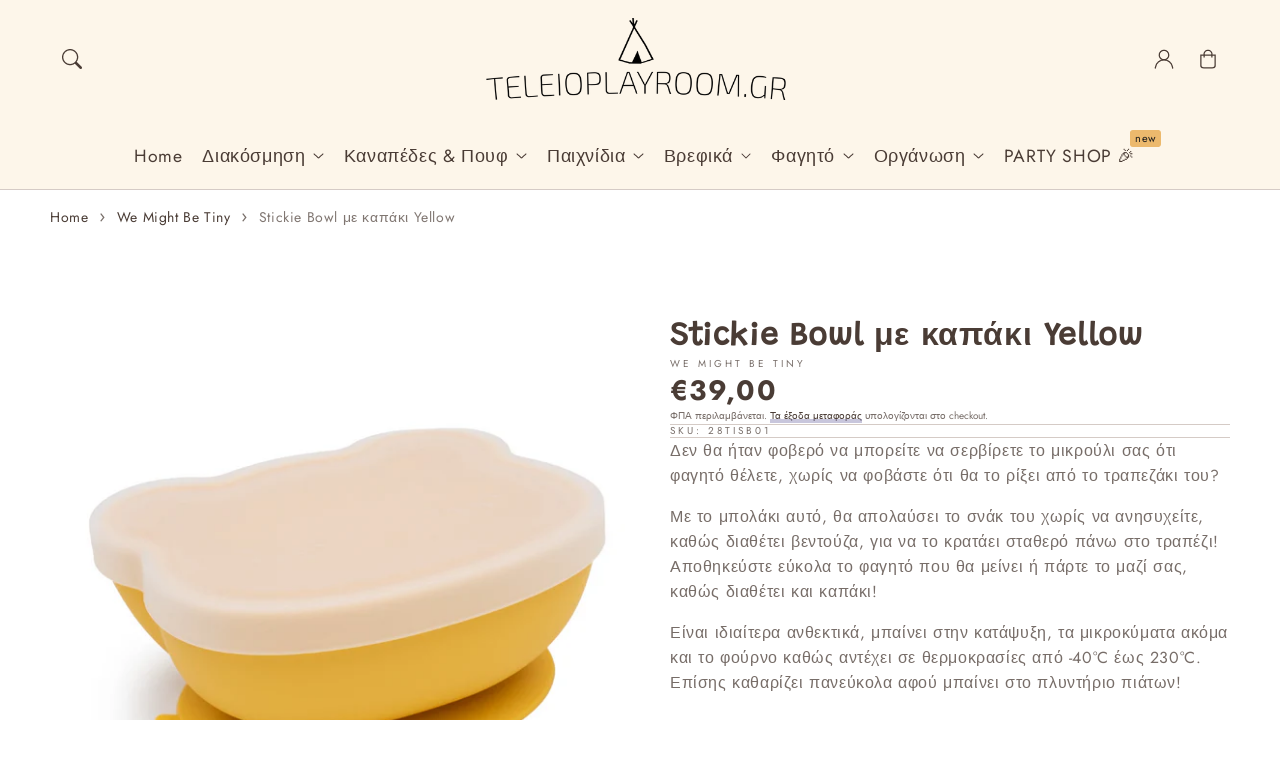

--- FILE ---
content_type: text/html; charset=utf-8
request_url: https://www.teleioplayroom.gr/collections/we-might-be-tiny/products/stickie-bowl-yellow
body_size: 48154
content:
<!doctype html>
  <html class="no-js" lang="en">
    <head>
	
	
      <meta charset="utf-8">
      <meta http-equiv="X-UA-Compatible" content="IE=edge">
      <meta name="viewport" content="width=device-width,initial-scale=1">
      <meta name="theme-color" content="">
      <link rel="canonical" href="https://www.teleioplayroom.gr/products/stickie-bowl-yellow">
      <link rel="preconnect" href="https://cdn.shopify.com" crossorigin><link rel="icon" type="image/png" href="//www.teleioplayroom.gr/cdn/shop/files/teleioplayroomgr-website-favicon-black.png?crop=center&height=32&v=1684736183&width=32"><link rel="preconnect" href="https://fonts.shopifycdn.com" crossorigin><title>
        Παιδικά Πιάτα με βεντούζα - We Might Be Tiny
 &ndash; TeleioPlayRoom.gr</title>
  
      
        <meta name="description" content="Το Grip Cup της We Might Be Tiny έχει το τέλειο μέγεθος για το μικρό χεράκι του παιδιού και τα βοηθάει να &quot;περάσουν&quot; από το μπιμπερό στο ποτήρι! Μπαίνει στην κατάψυξη, τα μικροκύματα ακόμα και το φούρνο καθώς αντέχει σε θερμοκρασίες από -40°C έως 230°C, δίνοντάς την δυνατότητα να το χρησιμοποιήσετε πραγματικά για τα πάντα! Επίσης καθαρίζει πανεύκολα αφού μπαίνει στο πλυντήριο πιάτων!">
      
  
      

<meta property="og:site_name" content="TeleioPlayRoom.gr">
<meta property="og:url" content="https://www.teleioplayroom.gr/products/stickie-bowl-yellow">
<meta property="og:title" content="Παιδικά Πιάτα με βεντούζα - We Might Be Tiny">
<meta property="og:type" content="product">
<meta property="og:description" content="Το Grip Cup της We Might Be Tiny έχει το τέλειο μέγεθος για το μικρό χεράκι του παιδιού και τα βοηθάει να &quot;περάσουν&quot; από το μπιμπερό στο ποτήρι! Μπαίνει στην κατάψυξη, τα μικροκύματα ακόμα και το φούρνο καθώς αντέχει σε θερμοκρασίες από -40°C έως 230°C, δίνοντάς την δυνατότητα να το χρησιμοποιήσετε πραγματικά για τα πάντα! Επίσης καθαρίζει πανεύκολα αφού μπαίνει στο πλυντήριο πιάτων!"><meta property="og:image" content="http://www.teleioplayroom.gr/cdn/shop/products/Screenshot_2020-11-02BearStickieBowl-Yellow_sidewithlid_1200xjpg_WEBP_1200x1200_-_....png?v=1604316987">
  <meta property="og:image:secure_url" content="https://www.teleioplayroom.gr/cdn/shop/products/Screenshot_2020-11-02BearStickieBowl-Yellow_sidewithlid_1200xjpg_WEBP_1200x1200_-_....png?v=1604316987">
  <meta property="og:image:width" content="910">
  <meta property="og:image:height" content="910"><meta property="og:price:amount" content="39,00">
  <meta property="og:price:currency" content="EUR"><meta name="twitter:card" content="summary_large_image">
<meta name="twitter:title" content="Παιδικά Πιάτα με βεντούζα - We Might Be Tiny">
<meta name="twitter:description" content="Το Grip Cup της We Might Be Tiny έχει το τέλειο μέγεθος για το μικρό χεράκι του παιδιού και τα βοηθάει να &quot;περάσουν&quot; από το μπιμπερό στο ποτήρι! Μπαίνει στην κατάψυξη, τα μικροκύματα ακόμα και το φούρνο καθώς αντέχει σε θερμοκρασίες από -40°C έως 230°C, δίνοντάς την δυνατότητα να το χρησιμοποιήσετε πραγματικά για τα πάντα! Επίσης καθαρίζει πανεύκολα αφού μπαίνει στο πλυντήριο πιάτων!">

<script src="//www.teleioplayroom.gr/cdn/shop/t/13/assets/aos.js?v=27549651098967244201756372107" defer="defer"></script><script src="//www.teleioplayroom.gr/cdn/shop/t/13/assets/constants.js?v=165488195745554878101756372107" defer="defer"></script>
      <script src="//www.teleioplayroom.gr/cdn/shop/t/13/assets/pubsub.js?v=170167569271861111756372107" defer="defer"></script>
      <script src="//www.teleioplayroom.gr/cdn/shop/t/13/assets/global.js?v=47228362180261507101756372107" defer="defer"></script>
      <script src="//www.teleioplayroom.gr/cdn/shop/t/13/assets/quick-add.js?v=98406887810928411651756372107" defer="defer"></script>
      <script src="//www.teleioplayroom.gr/cdn/shop/t/13/assets/product-form.js?v=94375835905624832701756372107" defer="defer"></script>
      <link href="//www.teleioplayroom.gr/cdn/shop/t/13/assets/component-pickup-availability.css?v=127412390791576402281756372107" rel="stylesheet" type="text/css" media="all" />
  
      <script>window.performance && window.performance.mark && window.performance.mark('shopify.content_for_header.start');</script><meta name="facebook-domain-verification" content="9c2vynnlkq3w3dubgaderaz6dlcz9z">
<meta name="google-site-verification" content="1uM9cH6WLDUOnRcCx7EzIvD9qX5caybqxEZeZvaolsU">
<meta id="shopify-digital-wallet" name="shopify-digital-wallet" content="/32651378828/digital_wallets/dialog">
<meta name="shopify-checkout-api-token" content="eef4fc2f749b96666f8a610b366d29ae">
<meta id="in-context-paypal-metadata" data-shop-id="32651378828" data-venmo-supported="false" data-environment="production" data-locale="en_US" data-paypal-v4="true" data-currency="EUR">
<link rel="alternate" type="application/json+oembed" href="https://www.teleioplayroom.gr/products/stickie-bowl-yellow.oembed">
<script async="async" src="/checkouts/internal/preloads.js?locale=en-GR"></script>
<link rel="preconnect" href="https://shop.app" crossorigin="anonymous">
<script async="async" src="https://shop.app/checkouts/internal/preloads.js?locale=en-GR&shop_id=32651378828" crossorigin="anonymous"></script>
<script id="apple-pay-shop-capabilities" type="application/json">{"shopId":32651378828,"countryCode":"GR","currencyCode":"EUR","merchantCapabilities":["supports3DS"],"merchantId":"gid:\/\/shopify\/Shop\/32651378828","merchantName":"TeleioPlayRoom.gr","requiredBillingContactFields":["postalAddress","email","phone"],"requiredShippingContactFields":["postalAddress","email","phone"],"shippingType":"shipping","supportedNetworks":["visa","masterCard","amex"],"total":{"type":"pending","label":"TeleioPlayRoom.gr","amount":"1.00"},"shopifyPaymentsEnabled":true,"supportsSubscriptions":true}</script>
<script id="shopify-features" type="application/json">{"accessToken":"eef4fc2f749b96666f8a610b366d29ae","betas":["rich-media-storefront-analytics"],"domain":"www.teleioplayroom.gr","predictiveSearch":true,"shopId":32651378828,"locale":"en"}</script>
<script>var Shopify = Shopify || {};
Shopify.shop = "teleioplayroom.myshopify.com";
Shopify.locale = "en";
Shopify.currency = {"active":"EUR","rate":"1.0"};
Shopify.country = "GR";
Shopify.theme = {"name":"Tinki","id":185899417945,"schema_name":"Flux","schema_version":"2.1.0","theme_store_id":3121,"role":"main"};
Shopify.theme.handle = "null";
Shopify.theme.style = {"id":null,"handle":null};
Shopify.cdnHost = "www.teleioplayroom.gr/cdn";
Shopify.routes = Shopify.routes || {};
Shopify.routes.root = "/";</script>
<script type="module">!function(o){(o.Shopify=o.Shopify||{}).modules=!0}(window);</script>
<script>!function(o){function n(){var o=[];function n(){o.push(Array.prototype.slice.apply(arguments))}return n.q=o,n}var t=o.Shopify=o.Shopify||{};t.loadFeatures=n(),t.autoloadFeatures=n()}(window);</script>
<script>
  window.ShopifyPay = window.ShopifyPay || {};
  window.ShopifyPay.apiHost = "shop.app\/pay";
  window.ShopifyPay.redirectState = null;
</script>
<script id="shop-js-analytics" type="application/json">{"pageType":"product"}</script>
<script defer="defer" async type="module" src="//www.teleioplayroom.gr/cdn/shopifycloud/shop-js/modules/v2/client.init-shop-cart-sync_C5BV16lS.en.esm.js"></script>
<script defer="defer" async type="module" src="//www.teleioplayroom.gr/cdn/shopifycloud/shop-js/modules/v2/chunk.common_CygWptCX.esm.js"></script>
<script type="module">
  await import("//www.teleioplayroom.gr/cdn/shopifycloud/shop-js/modules/v2/client.init-shop-cart-sync_C5BV16lS.en.esm.js");
await import("//www.teleioplayroom.gr/cdn/shopifycloud/shop-js/modules/v2/chunk.common_CygWptCX.esm.js");

  window.Shopify.SignInWithShop?.initShopCartSync?.({"fedCMEnabled":true,"windoidEnabled":true});

</script>
<script>
  window.Shopify = window.Shopify || {};
  if (!window.Shopify.featureAssets) window.Shopify.featureAssets = {};
  window.Shopify.featureAssets['shop-js'] = {"shop-cart-sync":["modules/v2/client.shop-cart-sync_ZFArdW7E.en.esm.js","modules/v2/chunk.common_CygWptCX.esm.js"],"init-fed-cm":["modules/v2/client.init-fed-cm_CmiC4vf6.en.esm.js","modules/v2/chunk.common_CygWptCX.esm.js"],"shop-button":["modules/v2/client.shop-button_tlx5R9nI.en.esm.js","modules/v2/chunk.common_CygWptCX.esm.js"],"shop-cash-offers":["modules/v2/client.shop-cash-offers_DOA2yAJr.en.esm.js","modules/v2/chunk.common_CygWptCX.esm.js","modules/v2/chunk.modal_D71HUcav.esm.js"],"init-windoid":["modules/v2/client.init-windoid_sURxWdc1.en.esm.js","modules/v2/chunk.common_CygWptCX.esm.js"],"shop-toast-manager":["modules/v2/client.shop-toast-manager_ClPi3nE9.en.esm.js","modules/v2/chunk.common_CygWptCX.esm.js"],"init-shop-email-lookup-coordinator":["modules/v2/client.init-shop-email-lookup-coordinator_B8hsDcYM.en.esm.js","modules/v2/chunk.common_CygWptCX.esm.js"],"init-shop-cart-sync":["modules/v2/client.init-shop-cart-sync_C5BV16lS.en.esm.js","modules/v2/chunk.common_CygWptCX.esm.js"],"avatar":["modules/v2/client.avatar_BTnouDA3.en.esm.js"],"pay-button":["modules/v2/client.pay-button_FdsNuTd3.en.esm.js","modules/v2/chunk.common_CygWptCX.esm.js"],"init-customer-accounts":["modules/v2/client.init-customer-accounts_DxDtT_ad.en.esm.js","modules/v2/client.shop-login-button_C5VAVYt1.en.esm.js","modules/v2/chunk.common_CygWptCX.esm.js","modules/v2/chunk.modal_D71HUcav.esm.js"],"init-shop-for-new-customer-accounts":["modules/v2/client.init-shop-for-new-customer-accounts_ChsxoAhi.en.esm.js","modules/v2/client.shop-login-button_C5VAVYt1.en.esm.js","modules/v2/chunk.common_CygWptCX.esm.js","modules/v2/chunk.modal_D71HUcav.esm.js"],"shop-login-button":["modules/v2/client.shop-login-button_C5VAVYt1.en.esm.js","modules/v2/chunk.common_CygWptCX.esm.js","modules/v2/chunk.modal_D71HUcav.esm.js"],"init-customer-accounts-sign-up":["modules/v2/client.init-customer-accounts-sign-up_CPSyQ0Tj.en.esm.js","modules/v2/client.shop-login-button_C5VAVYt1.en.esm.js","modules/v2/chunk.common_CygWptCX.esm.js","modules/v2/chunk.modal_D71HUcav.esm.js"],"shop-follow-button":["modules/v2/client.shop-follow-button_Cva4Ekp9.en.esm.js","modules/v2/chunk.common_CygWptCX.esm.js","modules/v2/chunk.modal_D71HUcav.esm.js"],"checkout-modal":["modules/v2/client.checkout-modal_BPM8l0SH.en.esm.js","modules/v2/chunk.common_CygWptCX.esm.js","modules/v2/chunk.modal_D71HUcav.esm.js"],"lead-capture":["modules/v2/client.lead-capture_Bi8yE_yS.en.esm.js","modules/v2/chunk.common_CygWptCX.esm.js","modules/v2/chunk.modal_D71HUcav.esm.js"],"shop-login":["modules/v2/client.shop-login_D6lNrXab.en.esm.js","modules/v2/chunk.common_CygWptCX.esm.js","modules/v2/chunk.modal_D71HUcav.esm.js"],"payment-terms":["modules/v2/client.payment-terms_CZxnsJam.en.esm.js","modules/v2/chunk.common_CygWptCX.esm.js","modules/v2/chunk.modal_D71HUcav.esm.js"]};
</script>
<script>(function() {
  var isLoaded = false;
  function asyncLoad() {
    if (isLoaded) return;
    isLoaded = true;
    var urls = ["https:\/\/cdn.nfcube.com\/instafeed-364e5a068cf1c38d1e8700d5e1c62c80.js?shop=teleioplayroom.myshopify.com","https:\/\/l.getsitecontrol.com\/p43lp914.js?shop=teleioplayroom.myshopify.com"];
    for (var i = 0; i < urls.length; i++) {
      var s = document.createElement('script');
      s.type = 'text/javascript';
      s.async = true;
      s.src = urls[i];
      var x = document.getElementsByTagName('script')[0];
      x.parentNode.insertBefore(s, x);
    }
  };
  if(window.attachEvent) {
    window.attachEvent('onload', asyncLoad);
  } else {
    window.addEventListener('load', asyncLoad, false);
  }
})();</script>
<script id="__st">var __st={"a":32651378828,"offset":7200,"reqid":"b8d03dd7-98ce-4b33-847f-4baabc941aba-1768761235","pageurl":"www.teleioplayroom.gr\/collections\/we-might-be-tiny\/products\/stickie-bowl-yellow","u":"93381dd3bb6f","p":"product","rtyp":"product","rid":6007436935336};</script>
<script>window.ShopifyPaypalV4VisibilityTracking = true;</script>
<script id="captcha-bootstrap">!function(){'use strict';const t='contact',e='account',n='new_comment',o=[[t,t],['blogs',n],['comments',n],[t,'customer']],c=[[e,'customer_login'],[e,'guest_login'],[e,'recover_customer_password'],[e,'create_customer']],r=t=>t.map((([t,e])=>`form[action*='/${t}']:not([data-nocaptcha='true']) input[name='form_type'][value='${e}']`)).join(','),a=t=>()=>t?[...document.querySelectorAll(t)].map((t=>t.form)):[];function s(){const t=[...o],e=r(t);return a(e)}const i='password',u='form_key',d=['recaptcha-v3-token','g-recaptcha-response','h-captcha-response',i],f=()=>{try{return window.sessionStorage}catch{return}},m='__shopify_v',_=t=>t.elements[u];function p(t,e,n=!1){try{const o=window.sessionStorage,c=JSON.parse(o.getItem(e)),{data:r}=function(t){const{data:e,action:n}=t;return t[m]||n?{data:e,action:n}:{data:t,action:n}}(c);for(const[e,n]of Object.entries(r))t.elements[e]&&(t.elements[e].value=n);n&&o.removeItem(e)}catch(o){console.error('form repopulation failed',{error:o})}}const l='form_type',E='cptcha';function T(t){t.dataset[E]=!0}const w=window,h=w.document,L='Shopify',v='ce_forms',y='captcha';let A=!1;((t,e)=>{const n=(g='f06e6c50-85a8-45c8-87d0-21a2b65856fe',I='https://cdn.shopify.com/shopifycloud/storefront-forms-hcaptcha/ce_storefront_forms_captcha_hcaptcha.v1.5.2.iife.js',D={infoText:'Protected by hCaptcha',privacyText:'Privacy',termsText:'Terms'},(t,e,n)=>{const o=w[L][v],c=o.bindForm;if(c)return c(t,g,e,D).then(n);var r;o.q.push([[t,g,e,D],n]),r=I,A||(h.body.append(Object.assign(h.createElement('script'),{id:'captcha-provider',async:!0,src:r})),A=!0)});var g,I,D;w[L]=w[L]||{},w[L][v]=w[L][v]||{},w[L][v].q=[],w[L][y]=w[L][y]||{},w[L][y].protect=function(t,e){n(t,void 0,e),T(t)},Object.freeze(w[L][y]),function(t,e,n,w,h,L){const[v,y,A,g]=function(t,e,n){const i=e?o:[],u=t?c:[],d=[...i,...u],f=r(d),m=r(i),_=r(d.filter((([t,e])=>n.includes(e))));return[a(f),a(m),a(_),s()]}(w,h,L),I=t=>{const e=t.target;return e instanceof HTMLFormElement?e:e&&e.form},D=t=>v().includes(t);t.addEventListener('submit',(t=>{const e=I(t);if(!e)return;const n=D(e)&&!e.dataset.hcaptchaBound&&!e.dataset.recaptchaBound,o=_(e),c=g().includes(e)&&(!o||!o.value);(n||c)&&t.preventDefault(),c&&!n&&(function(t){try{if(!f())return;!function(t){const e=f();if(!e)return;const n=_(t);if(!n)return;const o=n.value;o&&e.removeItem(o)}(t);const e=Array.from(Array(32),(()=>Math.random().toString(36)[2])).join('');!function(t,e){_(t)||t.append(Object.assign(document.createElement('input'),{type:'hidden',name:u})),t.elements[u].value=e}(t,e),function(t,e){const n=f();if(!n)return;const o=[...t.querySelectorAll(`input[type='${i}']`)].map((({name:t})=>t)),c=[...d,...o],r={};for(const[a,s]of new FormData(t).entries())c.includes(a)||(r[a]=s);n.setItem(e,JSON.stringify({[m]:1,action:t.action,data:r}))}(t,e)}catch(e){console.error('failed to persist form',e)}}(e),e.submit())}));const S=(t,e)=>{t&&!t.dataset[E]&&(n(t,e.some((e=>e===t))),T(t))};for(const o of['focusin','change'])t.addEventListener(o,(t=>{const e=I(t);D(e)&&S(e,y())}));const B=e.get('form_key'),M=e.get(l),P=B&&M;t.addEventListener('DOMContentLoaded',(()=>{const t=y();if(P)for(const e of t)e.elements[l].value===M&&p(e,B);[...new Set([...A(),...v().filter((t=>'true'===t.dataset.shopifyCaptcha))])].forEach((e=>S(e,t)))}))}(h,new URLSearchParams(w.location.search),n,t,e,['guest_login'])})(!0,!0)}();</script>
<script integrity="sha256-4kQ18oKyAcykRKYeNunJcIwy7WH5gtpwJnB7kiuLZ1E=" data-source-attribution="shopify.loadfeatures" defer="defer" src="//www.teleioplayroom.gr/cdn/shopifycloud/storefront/assets/storefront/load_feature-a0a9edcb.js" crossorigin="anonymous"></script>
<script crossorigin="anonymous" defer="defer" src="//www.teleioplayroom.gr/cdn/shopifycloud/storefront/assets/shopify_pay/storefront-65b4c6d7.js?v=20250812"></script>
<script data-source-attribution="shopify.dynamic_checkout.dynamic.init">var Shopify=Shopify||{};Shopify.PaymentButton=Shopify.PaymentButton||{isStorefrontPortableWallets:!0,init:function(){window.Shopify.PaymentButton.init=function(){};var t=document.createElement("script");t.src="https://www.teleioplayroom.gr/cdn/shopifycloud/portable-wallets/latest/portable-wallets.en.js",t.type="module",document.head.appendChild(t)}};
</script>
<script data-source-attribution="shopify.dynamic_checkout.buyer_consent">
  function portableWalletsHideBuyerConsent(e){var t=document.getElementById("shopify-buyer-consent"),n=document.getElementById("shopify-subscription-policy-button");t&&n&&(t.classList.add("hidden"),t.setAttribute("aria-hidden","true"),n.removeEventListener("click",e))}function portableWalletsShowBuyerConsent(e){var t=document.getElementById("shopify-buyer-consent"),n=document.getElementById("shopify-subscription-policy-button");t&&n&&(t.classList.remove("hidden"),t.removeAttribute("aria-hidden"),n.addEventListener("click",e))}window.Shopify?.PaymentButton&&(window.Shopify.PaymentButton.hideBuyerConsent=portableWalletsHideBuyerConsent,window.Shopify.PaymentButton.showBuyerConsent=portableWalletsShowBuyerConsent);
</script>
<script data-source-attribution="shopify.dynamic_checkout.cart.bootstrap">document.addEventListener("DOMContentLoaded",(function(){function t(){return document.querySelector("shopify-accelerated-checkout-cart, shopify-accelerated-checkout")}if(t())Shopify.PaymentButton.init();else{new MutationObserver((function(e,n){t()&&(Shopify.PaymentButton.init(),n.disconnect())})).observe(document.body,{childList:!0,subtree:!0})}}));
</script>
<link id="shopify-accelerated-checkout-styles" rel="stylesheet" media="screen" href="https://www.teleioplayroom.gr/cdn/shopifycloud/portable-wallets/latest/accelerated-checkout-backwards-compat.css" crossorigin="anonymous">
<style id="shopify-accelerated-checkout-cart">
        #shopify-buyer-consent {
  margin-top: 1em;
  display: inline-block;
  width: 100%;
}

#shopify-buyer-consent.hidden {
  display: none;
}

#shopify-subscription-policy-button {
  background: none;
  border: none;
  padding: 0;
  text-decoration: underline;
  font-size: inherit;
  cursor: pointer;
}

#shopify-subscription-policy-button::before {
  box-shadow: none;
}

      </style>
<script id="sections-script" data-sections="header,footer" defer="defer" src="//www.teleioplayroom.gr/cdn/shop/t/13/compiled_assets/scripts.js?v=7448"></script>
<script>window.performance && window.performance.mark && window.performance.mark('shopify.content_for_header.end');</script>

  
      <style data-shopify>
          @font-face {
  font-family: Jost;
  font-weight: 400;
  font-style: normal;
  font-display: swap;
  src: url("//www.teleioplayroom.gr/cdn/fonts/jost/jost_n4.d47a1b6347ce4a4c9f437608011273009d91f2b7.woff2") format("woff2"),
       url("//www.teleioplayroom.gr/cdn/fonts/jost/jost_n4.791c46290e672b3f85c3d1c651ef2efa3819eadd.woff") format("woff");
}

          @font-face {
  font-family: Jost;
  font-weight: 700;
  font-style: normal;
  font-display: swap;
  src: url("//www.teleioplayroom.gr/cdn/fonts/jost/jost_n7.921dc18c13fa0b0c94c5e2517ffe06139c3615a3.woff2") format("woff2"),
       url("//www.teleioplayroom.gr/cdn/fonts/jost/jost_n7.cbfc16c98c1e195f46c536e775e4e959c5f2f22b.woff") format("woff");
}

          @font-face {
  font-family: Jost;
  font-weight: 400;
  font-style: italic;
  font-display: swap;
  src: url("//www.teleioplayroom.gr/cdn/fonts/jost/jost_i4.b690098389649750ada222b9763d55796c5283a5.woff2") format("woff2"),
       url("//www.teleioplayroom.gr/cdn/fonts/jost/jost_i4.fd766415a47e50b9e391ae7ec04e2ae25e7e28b0.woff") format("woff");
}

          @font-face {
  font-family: Jost;
  font-weight: 700;
  font-style: italic;
  font-display: swap;
  src: url("//www.teleioplayroom.gr/cdn/fonts/jost/jost_i7.d8201b854e41e19d7ed9b1a31fe4fe71deea6d3f.woff2") format("woff2"),
       url("//www.teleioplayroom.gr/cdn/fonts/jost/jost_i7.eae515c34e26b6c853efddc3fc0c552e0de63757.woff") format("woff");
}

          @font-face {
  font-family: Grandstander;
  font-weight: 400;
  font-style: normal;
  font-display: swap;
  src: url("//www.teleioplayroom.gr/cdn/fonts/grandstander/grandstander_n4.733fccddb32298a7acea9dfda2b18743c015b27b.woff2") format("woff2"),
       url("//www.teleioplayroom.gr/cdn/fonts/grandstander/grandstander_n4.3c146e0ddbff1f3dd2ae7d5367b7c85bf9878b38.woff") format("woff");
}

  
          
          :root,
          .color-option-1 {
            --color-background: 255,255,255;
          
            --gradient-background: #ffffff;
          
  
          
  
            --color-foreground: 74, 60, 53;
            --color-base-solid-button-labels: 255, 255, 255;
            --color-base-solid-button: 119, 113, 167;
            --color-base-outline-button-labels: 74, 60, 53;
            --color-background-contrast: 191,191,191;
            --color-shadow: 74, 60, 53;
            --color-link: 74, 60, 53;
            }
        
          
          .color-option-2 {
            --color-background: 253,246,234;
          
            --gradient-background: #fdf6ea;
          
  
          
  
            --color-foreground: 74, 60, 53;
            --color-base-solid-button-labels: 253, 246, 234;
            --color-base-solid-button: 74, 60, 53;
            --color-base-outline-button-labels: 74, 60, 53;
            --color-background-contrast: 242,196,118;
            --color-shadow: 74, 60, 53;
            --color-link: 74, 60, 53;
            }
        
          
          .color-option-3 {
            --color-background: 145,115,101;
          
            --gradient-background: #917365;
          
  
          
  
            --color-foreground: 253, 246, 234;
            --color-base-solid-button-labels: 253, 246, 234;
            --color-base-solid-button: 173, 174, 127;
            --color-base-outline-button-labels: 255, 255, 255;
            --color-background-contrast: 70,55,49;
            --color-shadow: 253, 246, 234;
            --color-link: 255, 255, 255;
            }
        
          
          .color-option-4 {
            --color-background: 244,232,212;
          
            --gradient-background: #f4e8d4;
          
  
          
  
            --color-foreground: 74, 60, 53;
            --color-base-solid-button-labels: 255, 255, 255;
            --color-base-solid-button: 119, 113, 167;
            --color-base-outline-button-labels: 74, 60, 53;
            --color-background-contrast: 218,178,110;
            --color-shadow: 74, 60, 53;
            --color-link: 74, 60, 53;
            }
        
  
        body, .color-option-1, .color-option-2, .color-option-3, .color-option-4 {
          color: rgba(var(--color-foreground), 0.75);
          background-color: rgb(var(--color-background));
        }
  
          :root {
  
            --color-base-background-accent-1: 119, 113, 167;
            --color-base-accent-1: 253, 246, 234;
            --color-base-accent-2: 214, 214, 176;
            --color-base-text-accent-2: 74, 60, 53;
            --color-base-border-1: 213, 203, 198;
            --color-base-opacity: 74, 60, 53;
            --color-button-shadow-opacity: 0, 0, 0;
            --color-base-quick-add-button-labels: 29, 29, 29;
            --color-base-quick-add-button: 255, 255, 255;
            --color-base-quick-add-button-hover-background: 173, 174, 127;
            --color-base-quick-add-button-hover-color: 253, 246, 234;
            --color-countdown-background-top: 119, 113, 167;
            --color-countdown-text-top: 253, 246, 234;
            --color-countdown-background-bottom: 173, 174, 127;
            --color-countdown-text-bottom: 253, 246, 234;
            --payment-terms-background-color: #ffffff;
  
            --font-body-family: Jost, sans-serif;
            --font-body-style: normal;
            --font-body-weight: 400;
            --font-body-weight-bold: 700;
  
            --font-heading-family: Grandstander, sans-serif;
            --font-heading-style: normal;
            --font-heading-weight: 400;
            --font-heading-weight-bold: bold;
  
            --font-body-scale: 1.0;
            --font-heading-scale: 1.0;
            --font-navigation-scale: 1.1;
            --font-subnavigation-scale: 1.0;
            --text-transform: none;
  
            --media-padding: px;
            --media-border-opacity: 0.0;
            --media-border-width: 0px;
            --media-radius: 8px;
            --media-shadow-opacity: 0.0;
            --media-shadow-horizontal-offset: 4px;
            --media-shadow-vertical-offset: 4px;
            --media-shadow-blur-radius: 10px;
            --media-shadow-visible: 0;
  
            --page-width: 1620px;
            --page-width-margin: 0rem;
  
            --product-card-image-padding: 0.0rem;
            --product-card-corner-radius: 0.8rem;
            --product-card-text-alignment: center;
            --product-card-border-width: 0.0rem;
            --product-card-border-opacity: 0.0;
            --product-card-shadow-opacity: 0.0;
            --product-card-shadow-visible: 0;
            --product-card-shadow-horizontal-offset: 0.4rem;
            --product-card-shadow-vertical-offset: 0.4rem;
            --product-card-shadow-blur-radius: 1.0rem;
  
            --collection-card-image-padding: 0.0rem;
            --collection-card-text-alignment: left;
  
            --blog-card-image-padding: 0.0rem;
            --blog-card-corner-radius: 0.8rem;
            --blog-card-text-alignment: left;
            --blog-card-border-width: 0.0rem;
            --blog-card-border-opacity: 0.0;
            --blog-card-shadow-opacity: 0.0;
            --blog-card-shadow-visible: 0;
            --blog-card-shadow-horizontal-offset: 0.4rem;
            --blog-card-shadow-vertical-offset: 0.4rem;
            --blog-card-shadow-blur-radius: 1.0rem;
  
            --badge-corner-radius: 0.6rem;
            --custom-badge-color: 253,246,234;
            --custom-badge-background: 212,162,209;
  
  
            
            --popup-border-width: 0px;
            --popup-border-opacity: 0.0;
            --popup-corner-radius: 8px;
            --popup-shadow-opacity: 0.0;
            --popup-shadow-horizontal-offset: 4px;
            --popup-shadow-vertical-offset: 4px;
            --popup-shadow-blur-radius: 10px;
            
  
            
            --drawer-border-width: 0px;
            --drawer-border-opacity: 0;
            --drawer-shadow-opacity: 0;
            --drawer-shadow-horizontal-offset: 0px;
            --drawer-shadow-vertical-offset: 0px;
            --drawer-shadow-blur-radius: 0px;
            
  
            --spacing-sections-desktop: 60px;
            --spacing-sections-mobile: 42px;
  
            --grid-desktop-vertical-spacing: 20px;
            --grid-desktop-horizontal-spacing: 20px;
            --grid-mobile-vertical-spacing: 10px;
            --grid-mobile-horizontal-spacing: 10px;
  
            --buttons-radius: 12px;
            --buttons-radius-outset: 13px;
            --buttons-border-width: 1px;
            --buttons-border-opacity: 0.0;
            --buttons-shadow-opacity: 0.0;
            --buttons-shadow-visible: 0;
            --buttons-shadow-horizontal-offset: px;
            --buttons-shadow-vertical-offset: px;
            --buttons-shadow-blur-radius: px;
            --buttons-border-offset: 0.3px;
  
            
            --inputs-radius: 8px;
            --inputs-border-width: 0px;
            --inputs-border-opacity: 0.0;
            --inputs-shadow-opacity: 0.0;
            --inputs-shadow-horizontal-offset: 4px;
            --inputs-shadow-vertical-offset: 4px;
            --inputs-shadow-blur-radius: 10px;
            --inputs-radius-outset: 8px;
            
  
            --variant-pills-radius: 8px;
            --variant-pills-border-width: 0px;
            --variant-pills-border-opacity: 0.0;
            --variant-pills-shadow-opacity: 0.0;
            --variant-pills-shadow-horizontal-offset: 4px;
            --variant-pills-shadow-vertical-offset: 4px;
            --variant-pills-shadow-blur-radius: 10px;
  
            --scroll-indicator-color: 119,113,167;
          }
  
          *,
          *::before,
          *::after {
            box-sizing: inherit;
          }
  
          html {
            box-sizing: border-box;
            font-size: calc(var(--font-body-scale) * 62.5%);
            height: 100%;
          }
  
          body {
            display: grid;
            grid-template-rows: auto auto 1fr auto;
            grid-template-columns: 100%;
            min-height: 100%;
            margin: 0;
            font-size: 1.6rem;
            letter-spacing: 0.06rem;
            line-height: calc(1 + 0.8 / var(--font-body-scale));
            font-family: var(--font-body-family);
            font-style: var(--font-body-style);
            font-weight: var(--font-body-weight);
            opacity: 1;
            visibility: visible;
            transition: opacity 0.3s ease-in-out;
          }
  
          @media screen and (min-width: 990px) {
            body {
              font-size: 1.8rem;
            }
          }
      </style>
  
      <link href="//www.teleioplayroom.gr/cdn/shop/t/13/assets/base.css?v=18704259280372882361756372107" rel="stylesheet" type="text/css" media="all" />
<link href="//www.teleioplayroom.gr/cdn/shop/t/13/assets/aos.css?v=111946213875436203241756372107" rel="stylesheet" type="text/css" media="all" />

        <link rel="preload" as="font" href="//www.teleioplayroom.gr/cdn/fonts/jost/jost_n4.d47a1b6347ce4a4c9f437608011273009d91f2b7.woff2" type="font/woff2" crossorigin>
        

        <link rel="preload" as="font" href="//www.teleioplayroom.gr/cdn/fonts/grandstander/grandstander_n4.733fccddb32298a7acea9dfda2b18743c015b27b.woff2" type="font/woff2" crossorigin>
        
<link href="//www.teleioplayroom.gr/cdn/shop/t/13/assets/component-predictive-search.css?v=135488383628742080401756372107" rel="stylesheet" type="text/css" media="all" />
<script>
        document.documentElement.className = document.documentElement.className.replace('no-js', 'js');
        if (Shopify.designMode) {
          document.documentElement.classList.add('shopify-design-mode');
        }
        
      </script>
      <noscript>
        <link href="//www.teleioplayroom.gr/cdn/shop/t/13/assets/animations-noscript.css?v=51540636690437043921756372107" rel="stylesheet" type="text/css" media="all" />
      </noscript>
    <!-- BEGIN app block: shopify://apps/pandectes-gdpr/blocks/banner/58c0baa2-6cc1-480c-9ea6-38d6d559556a -->
  
    
      <!-- TCF is active, scripts are loaded above -->
      
      <script>
        
          window.PandectesSettings = {"store":{"id":32651378828,"plan":"basic","theme":"Tinki","primaryLocale":"en","adminMode":false,"headless":false,"storefrontRootDomain":"","checkoutRootDomain":"","storefrontAccessToken":""},"tsPublished":1757331209,"declaration":{"showType":true,"showPurpose":false,"showProvider":false,"declIntroText":"","showDateGenerated":true},"language":{"unpublished":[],"languageMode":"Single","fallbackLanguage":"el","languageDetection":"browser","languagesSupported":[]},"texts":{"managed":{"headerText":{"el":"Σεβόμαστε το απόρρητό σας"},"consentText":{"el":"Αυτός ο ιστότοπος χρησιμοποιεί cookies για να βελτιώσει την εμπειρία του χρήστη."},"linkText":{"el":"Διαβάστε περισσότερα"},"imprintText":{"el":"Αποτύπωμα"},"googleLinkText":{"el":"Όροι απορρήτου της Google"},"allowButtonText":{"el":"Αποδέχομαι"},"denyButtonText":{"el":"Απορρίπτω"},"dismissButtonText":{"el":"Εντάξει"},"leaveSiteButtonText":{"el":"Αποχώρηση από αυτόν τον ιστότοπο"},"preferencesButtonText":{"el":"Προτιμήσεις"},"cookiePolicyText":{"el":"Πολιτική cookies"},"preferencesPopupTitleText":{"el":"Manage consent preferences"},"preferencesPopupIntroText":{"el":"When you visit any web site, it may store or retrieve information on your browser, mostly in the form of cookies. This information might be about you, your preferences or your device and is mostly used to make the site work as you expect it to. The information does not usually directly identify you, but it can give you a more personalized web experience."},"preferencesPopupSaveButtonText":{"el":"Save preferences & exit"},"preferencesPopupCloseButtonText":{"el":"Close"},"preferencesPopupAcceptAllButtonText":{"el":"Accept all"},"preferencesPopupRejectAllButtonText":{"el":"Reject all"},"cookiesDetailsText":{"el":"Λεπτομέρειες cookie"},"preferencesPopupAlwaysAllowedText":{"el":"πάντα επιτρέπεται"},"accessSectionParagraphText":{"el":"You have the right to be able to access your personal data at any time. This includes your account information, your order records as well as any GDPR related requests you have made so far. You have the right to request a full report of your data."},"accessSectionTitleText":{"el":"Data Portability"},"accessSectionAccountInfoActionText":{"el":"Προσωπικά δεδομένα"},"accessSectionDownloadReportActionText":{"el":"Κατέβασέ τα όλα"},"accessSectionGDPRRequestsActionText":{"el":"Αιτήματα υποκειμένου δεδομένων"},"accessSectionOrdersRecordsActionText":{"el":"Παραγγελίες"},"rectificationSectionParagraphText":{"el":"You have the right to request your data to be updated whenever you think it is appropriate."},"rectificationSectionTitleText":{"el":"Data Rectification"},"rectificationCommentPlaceholder":{"el":"Περιγράψτε τι θέλετε να ενημερώνετε"},"rectificationCommentValidationError":{"el":"Απαιτείται σχόλιο"},"rectificationSectionEditAccountActionText":{"el":"Ζητήστε ενημέρωση"},"erasureSectionTitleText":{"el":"Right to be Forgotten"},"erasureSectionParagraphText":{"el":"Use this option if you want to remove your personal and other data from our store. Keep in mind that this process will delete your account, so you will no longer be able to access or use it anymore."},"erasureSectionRequestDeletionActionText":{"el":"Ζητήστε διαγραφή προσωπικών δεδομένων"},"consentDate":{"el":"Ημερομηνία συναίνεσης"},"consentId":{"el":"Αναγνωριστικό συναίνεσης"},"consentSectionChangeConsentActionText":{"el":"Αλλαγή προτίμησης συναίνεσης"},"consentSectionConsentedText":{"el":"Συμφωνήσατε με την πολιτική cookie αυτού του ιστότοπου στο"},"consentSectionNoConsentText":{"el":"Δεν έχετε συναινέσει στην πολιτική cookie αυτού του ιστότοπου."},"consentSectionTitleText":{"el":"Η συγκατάθεσή σας για τα cookie"},"consentStatus":{"el":"Προτίμηση συναίνεσης"},"confirmationFailureMessage":{"el":"Το αίτημά σας δεν επαληθεύτηκε. Δοκιμάστε ξανά και εάν το πρόβλημα παραμένει, επικοινωνήστε με τον ιδιοκτήτη του καταστήματος για βοήθεια"},"confirmationFailureTitle":{"el":"Παρουσιάστηκε πρόβλημα"},"confirmationSuccessMessage":{"el":"Σύντομα θα επικοινωνήσουμε μαζί σας ως προς το αίτημά σας."},"confirmationSuccessTitle":{"el":"Το αίτημά σας έχει επαληθευτεί"},"guestsSupportEmailFailureMessage":{"el":"Το αίτημά σας δεν υποβλήθηκε. Δοκιμάστε ξανά και εάν το πρόβλημα παραμένει, επικοινωνήστε με τον ιδιοκτήτη του καταστήματος για βοήθεια."},"guestsSupportEmailFailureTitle":{"el":"Παρουσιάστηκε πρόβλημα"},"guestsSupportEmailPlaceholder":{"el":"Διεύθυνση ηλεκτρονικού ταχυδρομείου"},"guestsSupportEmailSuccessMessage":{"el":"Εάν είστε εγγεγραμμένος ως πελάτης αυτού του καταστήματος, σύντομα θα λάβετε ένα μήνυμα ηλεκτρονικού ταχυδρομείου με οδηγίες για το πώς να προχωρήσετε."},"guestsSupportEmailSuccessTitle":{"el":"Σας ευχαριστώ για το αίτημά σας"},"guestsSupportEmailValidationError":{"el":"Το email δεν είναι έγκυρο"},"guestsSupportInfoText":{"el":"Συνδεθείτε με τον λογαριασμό πελάτη σας για να προχωρήσετε περαιτέρω."},"submitButton":{"el":"υποβάλλουν"},"submittingButton":{"el":"Υποβολή ..."},"cancelButton":{"el":"Ακύρωση"},"declIntroText":{"el":"Χρησιμοποιούμε cookies για να βελτιστοποιήσουμε τη λειτουργικότητα του ιστότοπου, να αναλύσουμε την απόδοση και να σας παρέχουμε εξατομικευμένη εμπειρία. Ορισμένα cookies είναι απαραίτητα για τη σωστή λειτουργία και λειτουργία του ιστότοπου. Αυτά τα cookies δεν μπορούν να απενεργοποιηθούν. Σε αυτό το παράθυρο μπορείτε να διαχειριστείτε τις προτιμήσεις σας για τα cookies."},"declName":{"el":"Ονομα"},"declPurpose":{"el":"Σκοπός"},"declType":{"el":"Τύπος"},"declRetention":{"el":"Διάρκεια"},"declProvider":{"el":"Προμηθευτής"},"declFirstParty":{"el":"First-party"},"declThirdParty":{"el":"Cookie τρίτων"},"declSeconds":{"el":"δευτερόλεπτα"},"declMinutes":{"el":"λεπτά"},"declHours":{"el":"ώρες"},"declDays":{"el":"ημέρες"},"declMonths":{"el":"μήνες"},"declYears":{"el":"χρόνια"},"declSession":{"el":"Συνεδρία"},"declDomain":{"el":"Τομέας"},"declPath":{"el":"Μονοπάτι"}},"categories":{"strictlyNecessaryCookiesTitleText":{"el":"Strictly necessary cookies"},"strictlyNecessaryCookiesDescriptionText":{"el":"These cookies are essential in order to enable you to move around the website and use its features, such as accessing secure areas of the website. Without these cookies services you have asked for, like shopping baskets or e-billing, cannot be provided."},"functionalityCookiesTitleText":{"el":"Functionality cookies"},"functionalityCookiesDescriptionText":{"el":"These cookies allow the website to remember choices you make (such as your user name, language or the region you are in) and provide enhanced, more personal features. For instance, a website may be able to provide you with local weather reports or traffic news by storing in a cookie the region in which you are currently located. These cookies can also be used to remember changes you have made to text size, fonts and other parts of web pages that you can customise. They may also be used to provide services you have asked for such as watching a video or commenting on a blog. The information these cookies collect may be anonymised and they cannot track your browsing activity on other websites."},"performanceCookiesTitleText":{"el":"Performance cookies"},"performanceCookiesDescriptionText":{"el":"These cookies collect information about how visitors use a website, for instance which pages visitors go to most often, and if they get error messages from web pages. These cookies don’t collect information that identifies a visitor. All information these cookies collect is aggregated and therefore anonymous. It is only used to improve how a website works."},"targetingCookiesTitleText":{"el":"Targeting cookies"},"targetingCookiesDescriptionText":{"el":"These cookies are used to deliver adverts more relevant to you and your interests They are also used to limit the number of times you see an advertisement as well as help measure the effectiveness of the advertising campaign. They are usually placed by advertising networks with the website operator’s permission. They remember that you have visited a website and this information is shared with other organisations such as advertisers. Quite often targeting or advertising cookies will be linked to site functionality provided by the other organisation."},"unclassifiedCookiesTitleText":{"el":"Unclassified cookies"},"unclassifiedCookiesDescriptionText":{"el":"Unclassified cookies are cookies that we are in the process of classifying, together with the providers of individual cookies."}},"auto":{}},"library":{"previewMode":false,"fadeInTimeout":0,"defaultBlocked":7,"showLink":true,"showImprintLink":false,"showGoogleLink":false,"enabled":true,"cookie":{"expiryDays":365,"secure":true,"domain":""},"dismissOnScroll":false,"dismissOnWindowClick":false,"dismissOnTimeout":false,"palette":{"popup":{"background":"#FDF6EA","backgroundForCalculations":{"a":1,"b":234,"g":246,"r":253},"text":"#444444"},"button":{"background":"#7771A7","backgroundForCalculations":{"a":1,"b":167,"g":113,"r":119},"text":"#FAECEC","textForCalculation":{"a":1,"b":236,"g":236,"r":250},"border":"transparent"}},"content":{"href":"https://www.teleioplayroom.gr/policies/PRIVACY-policy","imprintHref":"/","close":"&#10005;","target":"_blank","logo":""},"window":"<div role=\"dialog\" aria-label=\"{{header}}\" aria-describedby=\"cookieconsent:desc\" id=\"pandectes-banner\" class=\"cc-window-wrapper cc-bottom-wrapper\"><div class=\"pd-cookie-banner-window cc-window {{classes}}\"><!--googleoff: all-->{{children}}<!--googleon: all--></div></div>","compliance":{"opt-both":"<div class=\"cc-compliance cc-highlight\">{{deny}}{{allow}}</div>"},"type":"opt-both","layouts":{"basic":"{{messagelink}}{{compliance}}"},"position":"bottom","theme":"edgeless","revokable":false,"animateRevokable":false,"revokableReset":false,"revokableLogoUrl":"https://teleioplayroom.myshopify.com/cdn/shop/files/pandectes-reopen-logo.png","revokablePlacement":"bottom-left","revokableMarginHorizontal":15,"revokableMarginVertical":15,"static":false,"autoAttach":true,"hasTransition":true,"blacklistPage":[""],"elements":{"close":"<button aria-label=\"\" type=\"button\" class=\"cc-close\">{{close}}</button>","dismiss":"<button type=\"button\" class=\"cc-btn cc-btn-decision cc-dismiss\">{{dismiss}}</button>","allow":"<button type=\"button\" class=\"cc-btn cc-btn-decision cc-allow\">{{allow}}</button>","deny":"<button type=\"button\" class=\"cc-btn cc-btn-decision cc-deny\">{{deny}}</button>","preferences":"<button type=\"button\" class=\"cc-btn cc-settings\" onclick=\"Pandectes.fn.openPreferences()\">{{preferences}}</button>"}},"geolocation":{"auOnly":false,"brOnly":false,"caOnly":false,"chOnly":false,"euOnly":false,"jpOnly":false,"nzOnly":false,"thOnly":false,"zaOnly":false,"canadaOnly":false,"canadaLaw25":false,"canadaPipeda":false,"globalVisibility":true},"dsr":{"guestsSupport":false,"accessSectionDownloadReportAuto":false},"banner":{"resetTs":1634020784,"extraCss":"        .cc-banner-logo {max-width: 24em!important;}    @media(min-width: 768px) {.cc-window.cc-floating{max-width: 24em!important;width: 24em!important;}}    .cc-message, .pd-cookie-banner-window .cc-header, .cc-logo {text-align: left}    .cc-window-wrapper{z-index: 16777100;}    .cc-window{z-index: 16777100;font-family: inherit;}    .pd-cookie-banner-window .cc-header{font-family: inherit;}    .pd-cp-ui{font-family: inherit; background-color: #FDF6EA;color:#444444;}    button.pd-cp-btn, a.pd-cp-btn{background-color:#7771A7;color:#FAECEC!important;}    input + .pd-cp-preferences-slider{background-color: rgba(68, 68, 68, 0.3)}    .pd-cp-scrolling-section::-webkit-scrollbar{background-color: rgba(68, 68, 68, 0.3)}    input:checked + .pd-cp-preferences-slider{background-color: rgba(68, 68, 68, 1)}    .pd-cp-scrolling-section::-webkit-scrollbar-thumb {background-color: rgba(68, 68, 68, 1)}    .pd-cp-ui-close{color:#444444;}    .pd-cp-preferences-slider:before{background-color: #FDF6EA}    .pd-cp-title:before {border-color: #444444!important}    .pd-cp-preferences-slider{background-color:#444444}    .pd-cp-toggle{color:#444444!important}    @media(max-width:699px) {.pd-cp-ui-close-top svg {fill: #444444}}    .pd-cp-toggle:hover,.pd-cp-toggle:visited,.pd-cp-toggle:active{color:#444444!important}    .pd-cookie-banner-window {}  ","customJavascript":{},"showPoweredBy":false,"logoHeight":40,"revokableTrigger":false,"hybridStrict":false,"cookiesBlockedByDefault":"7","isActive":true,"implicitSavePreferences":false,"cookieIcon":true,"blockBots":false,"showCookiesDetails":true,"hasTransition":true,"blockingPage":false,"showOnlyLandingPage":false,"leaveSiteUrl":"https://pandectes.io","linkRespectStoreLang":false},"cookies":{"0":[{"name":"secure_customer_sig","type":"http","domain":"www.teleioplayroom.gr","path":"/","provider":"Shopify","firstParty":true,"retention":"1 year(s)","expires":1,"unit":"declYears","purpose":{"el":"Χρησιμοποιείται σε σχέση με την είσοδο πελατών."}},{"name":"keep_alive","type":"http","domain":"www.teleioplayroom.gr","path":"/","provider":"Shopify","firstParty":true,"retention":"30 minute(s)","expires":30,"unit":"declMinutes","purpose":{"el":"Χρησιμοποιείται σε σχέση με τον εντοπισμό αγοραστή."}},{"name":"localization","type":"http","domain":"www.teleioplayroom.gr","path":"/","provider":"Shopify","firstParty":true,"retention":"1 year(s)","expires":1,"unit":"declYears","purpose":{"el":"Τοπική προσαρμογή καταστήματος Shopify"}},{"name":"_tracking_consent","type":"http","domain":".teleioplayroom.gr","path":"/","provider":"Shopify","firstParty":false,"retention":"1 year(s)","expires":1,"unit":"declYears","purpose":{"el":"Προτιμήσεις παρακολούθησης."}},{"name":"_pandectes_gdpr","type":"http","domain":".www.teleioplayroom.gr","path":"/","provider":"Pandectes","firstParty":true,"retention":"1 year(s)","expires":1,"unit":"declYears","purpose":{"el":"Χρησιμοποιείται για τη λειτουργικότητα του banner συγκατάθεσης cookies."}}],"1":[],"2":[{"name":"_shopify_y","type":"http","domain":".teleioplayroom.gr","path":"/","provider":"Shopify","firstParty":false,"retention":"1 year(s)","expires":1,"unit":"declYears","purpose":{"el":"Αναλυτικά στοιχεία Shopify."}},{"name":"_shopify_s","type":"http","domain":".teleioplayroom.gr","path":"/","provider":"Shopify","firstParty":false,"retention":"30 minute(s)","expires":30,"unit":"declMinutes","purpose":{"el":"Αναλυτικά στοιχεία Shopify."}},{"name":"_orig_referrer","type":"http","domain":".teleioplayroom.gr","path":"/","provider":"Shopify","firstParty":false,"retention":"2 week(s)","expires":2,"unit":"declWeeks","purpose":{"el":"Παρακολουθεί σελίδες προορισμού."}},{"name":"_shopify_s","type":"http","domain":"www.teleioplayroom.gr","path":"/","provider":"Shopify","firstParty":true,"retention":"30 minute(s)","expires":30,"unit":"declMinutes","purpose":{"el":"Αναλυτικά στοιχεία Shopify."}},{"name":"_landing_page","type":"http","domain":".teleioplayroom.gr","path":"/","provider":"Shopify","firstParty":false,"retention":"2 week(s)","expires":2,"unit":"declWeeks","purpose":{"el":"Παρακολουθεί σελίδες προορισμού."}},{"name":"_shopify_sa_t","type":"http","domain":"www.teleioplayroom.gr","path":"/","provider":"Shopify","firstParty":true,"retention":"30 minute(s)","expires":30,"unit":"declMinutes","purpose":{"el":"Shopify αναλυτικά στοιχεία που σχετίζονται με το μάρκετινγκ και τις παραπομπές."}},{"name":"_shopify_sa_p","type":"http","domain":"www.teleioplayroom.gr","path":"/","provider":"Shopify","firstParty":true,"retention":"30 minute(s)","expires":30,"unit":"declMinutes","purpose":{"el":"Shopify αναλυτικά στοιχεία που σχετίζονται με το μάρκετινγκ και τις παραπομπές."}},{"name":"_ga","type":"http","domain":".teleioplayroom.gr","path":"/","provider":"Google","firstParty":false,"retention":"1 year(s)","expires":1,"unit":"declYears","purpose":{"el":"Το cookie ορίζεται από το Google Analytics με άγνωστη λειτουργικότητα"}},{"name":"_shopify_sa_p","type":"http","domain":".teleioplayroom.gr","path":"/","provider":"Shopify","firstParty":false,"retention":"30 minute(s)","expires":30,"unit":"declMinutes","purpose":{"el":"Shopify αναλυτικά στοιχεία που σχετίζονται με το μάρκετινγκ και τις παραπομπές."}},{"name":"_shopify_s","type":"http","domain":"gr","path":"/","provider":"Shopify","firstParty":false,"retention":"Session","expires":1,"unit":"declSeconds","purpose":{"el":"Αναλυτικά στοιχεία Shopify."}},{"name":"_shopify_sa_t","type":"http","domain":".teleioplayroom.gr","path":"/","provider":"Shopify","firstParty":false,"retention":"30 minute(s)","expires":30,"unit":"declMinutes","purpose":{"el":"Shopify αναλυτικά στοιχεία που σχετίζονται με το μάρκετινγκ και τις παραπομπές."}},{"name":"_ga_*","type":"http","domain":".teleioplayroom.gr","path":"/","provider":"Google","firstParty":false,"retention":"1 year(s)","expires":1,"unit":"declYears","purpose":{"el":""}}],"4":[{"name":"_fbp","type":"http","domain":".teleioplayroom.gr","path":"/","provider":"Facebook","firstParty":false,"retention":"3 month(s)","expires":3,"unit":"declMonths","purpose":{"el":"Το cookie τοποθετείται από το Facebook για την παρακολούθηση των επισκέψεων σε ιστότοπους."}}],"8":[{"name":"tms_previous_pathname","type":"http","domain":"www.teleioplayroom.gr","path":"/","provider":"Unknown","firstParty":true,"retention":"Session","expires":-55,"unit":"declYears","purpose":{"el":""}},{"name":"wpm-test-cookie","type":"http","domain":"gr","path":"/","provider":"Unknown","firstParty":false,"retention":"Session","expires":1,"unit":"declSeconds","purpose":{"el":""}},{"name":"wpm-test-cookie","type":"http","domain":"teleioplayroom.gr","path":"/","provider":"Unknown","firstParty":false,"retention":"Session","expires":1,"unit":"declSeconds","purpose":{"el":""}},{"name":"wpm-test-cookie","type":"http","domain":"www.teleioplayroom.gr","path":"/","provider":"Unknown","firstParty":true,"retention":"Session","expires":1,"unit":"declSeconds","purpose":{"el":""}}]},"blocker":{"isActive":false,"googleConsentMode":{"id":"","analyticsId":"","adwordsId":"","isActive":false,"adStorageCategory":4,"analyticsStorageCategory":2,"personalizationStorageCategory":1,"functionalityStorageCategory":1,"customEvent":false,"securityStorageCategory":0,"redactData":false,"urlPassthrough":false,"dataLayerProperty":"dataLayer","waitForUpdate":0,"useNativeChannel":false},"facebookPixel":{"id":"","isActive":false,"ldu":false},"microsoft":{"isActive":false,"uetTags":""},"rakuten":{"isActive":false,"cmp":false,"ccpa":false},"klaviyoIsActive":false,"gpcIsActive":false,"clarity":{},"defaultBlocked":7,"patterns":{"whiteList":[],"blackList":{"1":[],"2":[],"4":[],"8":[]},"iframesWhiteList":[],"iframesBlackList":{"1":[],"2":[],"4":[],"8":[]},"beaconsWhiteList":[],"beaconsBlackList":{"1":[],"2":[],"4":[],"8":[]}}}};
        
        window.addEventListener('DOMContentLoaded', function(){
          const script = document.createElement('script');
          
            script.src = "https://cdn.shopify.com/extensions/019bd005-1071-7566-a990-dd9df4dd4365/gdpr-228/assets/pandectes-core.js";
          
          script.defer = true;
          document.body.appendChild(script);
        })
      </script>
    
  


<!-- END app block --><!-- BEGIN app block: shopify://apps/rt-christmas-snowfall-effects/blocks/app-embed/0cf10f7c-3937-48ce-9253-6ac6f06bc961 --><script>
  window.roarJs = window.roarJs || {};
  roarJs.XmasConfig = {
    metafields: {
      shop: "teleioplayroom.myshopify.com",
      settings: {"enabled":"0","param":{"block_order":["block-1763043215649"],"blocks":{"block-1763043215649":{"type":"#10053","text":"","color":"#efefef","image":""}},"enabled":"1","number":"17","speed_min":"1","speed_max":"3","min_size":"10","max_size":"25","vertical_size":"800","fade_away":"1","random_color":"0","backdrop":{"enabled":"0","color":"#fca2b0","opacity":"25","time":"0"}},"advanced":{"show_on":"index","show_mobile":"1"},"music":{"enabled":"0","song":"oh-christmas-tree","greeting":"0","greeting_text":"Feel the song","position":{"value":"bottom_left","bottom":"30","top":"30","left":"30","right":"30"},"style":{"color":"#5bcdda","size":"40","icon":"6"}},"xmas_corner":{"enabled":"0","top_left":{"enabled":"1","decor":"raxm_tl","width":"100","top":"0","left":"0"},"top_right":{"enabled":"1","decor":"raxm_tr","width":"100","top":"0","right":"0"},"bottom_left":{"enabled":"1","decor":"raxm_bl","width":"100","bottom":"0","left":"0"},"bottom_right":{"enabled":"1","decor":"raxm_br","width":"100","bottom":"0","right":"0"}},"xmas_gift":{"enabled":"0","title":"Merry Christmas","message":"Announce something here","color":"#f3f1f2","background":"#b51541","bg_image_enabled":"0","icon_type":"1","icon_size":"60","position":{"value":"bottom_right","bottom":"30","top":"30","left":"30","right":"30"}},"xmas_light":{"enabled":"0","background":"#222222","color_1":"#00f7a5","color_2":"#fff952","color_3":"#00ffff","color_4":"#f70094","simple":"0"},"xmas_santa":{"enabled":"0","decor":"raxm_sc","width":"180","position":"middle"},"xmas_storm":{"enabled":"0","number":"600","color":"#eec200","simple":"0"},"confetti":{"enabled":"0","count":"50","size":"20","speed":"10","opacity":"80","color_1":"#e6261f","color_2":"#eb7532","color_3":"#f7d038","color_4":"#a3e048","color_5":"#34bbe6","color_6":"#4355db"},"leaves":{"enabled":"0","count":"50","size":"20","speed":"10","opacity":"80","color_1":"#ff9f32","color_2":"#ffc46c","color_3":"#ff956e","color_4":"#f86161"},"firework":{"enabled":"0","count":"10","scale":"200","speed":"50","stroke":"1","opacity":"80","color_1":"#00ff78","color_2":"#245d41","color_3":"#ceff00"},"particles":{"enabled":"0","count":"30","radius":"16","speed":"20","opacity":"80","color_1":"#51cacc","color_2":"#9df871","color_3":"#e0ff77","color_4":"#de9dd6","color_5":"#ff708e"},"rainy":{"enabled":"0","count":"20","scale":"60","speed":"20","stroke":"1","min":"7","max":"14","opacity":"80","color_1":"#01cbe1","color_2":"#38e0f5","color_3":"#a9f0f9"},"ripple":{"enabled":"0","count":"20","radius":"20","speed":"60","stroke":"1","variant":"50","opacity":"80","color_1":"#089ccc","color_2":"#f5b70f","color_3":"#cc0505","color_4":"#e7e0c9","color_5":"#9bcc31"},"sunny":{"enabled":"0","type":"1","show_dust":"1"},"holiday":{"enabled":"1","type":"2"},"only1":"true"},
      moneyFormat: "€{{amount_with_comma_separator}}"
    }
  }
</script>


<!-- END app block --><script src="https://cdn.shopify.com/extensions/019ab370-3427-7dfe-9e9e-e24647f8564c/cartbite-75/assets/cartbite-embed.js" type="text/javascript" defer="defer"></script>
<script src="https://cdn.shopify.com/extensions/99571a09-0190-49a0-af7c-03a86f91d0a8/1.0.0/assets/xmas.js" type="text/javascript" defer="defer"></script>
<link href="https://cdn.shopify.com/extensions/99571a09-0190-49a0-af7c-03a86f91d0a8/1.0.0/assets/xmas.css" rel="stylesheet" type="text/css" media="all">
<link href="https://monorail-edge.shopifysvc.com" rel="dns-prefetch">
<script>(function(){if ("sendBeacon" in navigator && "performance" in window) {try {var session_token_from_headers = performance.getEntriesByType('navigation')[0].serverTiming.find(x => x.name == '_s').description;} catch {var session_token_from_headers = undefined;}var session_cookie_matches = document.cookie.match(/_shopify_s=([^;]*)/);var session_token_from_cookie = session_cookie_matches && session_cookie_matches.length === 2 ? session_cookie_matches[1] : "";var session_token = session_token_from_headers || session_token_from_cookie || "";function handle_abandonment_event(e) {var entries = performance.getEntries().filter(function(entry) {return /monorail-edge.shopifysvc.com/.test(entry.name);});if (!window.abandonment_tracked && entries.length === 0) {window.abandonment_tracked = true;var currentMs = Date.now();var navigation_start = performance.timing.navigationStart;var payload = {shop_id: 32651378828,url: window.location.href,navigation_start,duration: currentMs - navigation_start,session_token,page_type: "product"};window.navigator.sendBeacon("https://monorail-edge.shopifysvc.com/v1/produce", JSON.stringify({schema_id: "online_store_buyer_site_abandonment/1.1",payload: payload,metadata: {event_created_at_ms: currentMs,event_sent_at_ms: currentMs}}));}}window.addEventListener('pagehide', handle_abandonment_event);}}());</script>
<script id="web-pixels-manager-setup">(function e(e,d,r,n,o){if(void 0===o&&(o={}),!Boolean(null===(a=null===(i=window.Shopify)||void 0===i?void 0:i.analytics)||void 0===a?void 0:a.replayQueue)){var i,a;window.Shopify=window.Shopify||{};var t=window.Shopify;t.analytics=t.analytics||{};var s=t.analytics;s.replayQueue=[],s.publish=function(e,d,r){return s.replayQueue.push([e,d,r]),!0};try{self.performance.mark("wpm:start")}catch(e){}var l=function(){var e={modern:/Edge?\/(1{2}[4-9]|1[2-9]\d|[2-9]\d{2}|\d{4,})\.\d+(\.\d+|)|Firefox\/(1{2}[4-9]|1[2-9]\d|[2-9]\d{2}|\d{4,})\.\d+(\.\d+|)|Chrom(ium|e)\/(9{2}|\d{3,})\.\d+(\.\d+|)|(Maci|X1{2}).+ Version\/(15\.\d+|(1[6-9]|[2-9]\d|\d{3,})\.\d+)([,.]\d+|)( \(\w+\)|)( Mobile\/\w+|) Safari\/|Chrome.+OPR\/(9{2}|\d{3,})\.\d+\.\d+|(CPU[ +]OS|iPhone[ +]OS|CPU[ +]iPhone|CPU IPhone OS|CPU iPad OS)[ +]+(15[._]\d+|(1[6-9]|[2-9]\d|\d{3,})[._]\d+)([._]\d+|)|Android:?[ /-](13[3-9]|1[4-9]\d|[2-9]\d{2}|\d{4,})(\.\d+|)(\.\d+|)|Android.+Firefox\/(13[5-9]|1[4-9]\d|[2-9]\d{2}|\d{4,})\.\d+(\.\d+|)|Android.+Chrom(ium|e)\/(13[3-9]|1[4-9]\d|[2-9]\d{2}|\d{4,})\.\d+(\.\d+|)|SamsungBrowser\/([2-9]\d|\d{3,})\.\d+/,legacy:/Edge?\/(1[6-9]|[2-9]\d|\d{3,})\.\d+(\.\d+|)|Firefox\/(5[4-9]|[6-9]\d|\d{3,})\.\d+(\.\d+|)|Chrom(ium|e)\/(5[1-9]|[6-9]\d|\d{3,})\.\d+(\.\d+|)([\d.]+$|.*Safari\/(?![\d.]+ Edge\/[\d.]+$))|(Maci|X1{2}).+ Version\/(10\.\d+|(1[1-9]|[2-9]\d|\d{3,})\.\d+)([,.]\d+|)( \(\w+\)|)( Mobile\/\w+|) Safari\/|Chrome.+OPR\/(3[89]|[4-9]\d|\d{3,})\.\d+\.\d+|(CPU[ +]OS|iPhone[ +]OS|CPU[ +]iPhone|CPU IPhone OS|CPU iPad OS)[ +]+(10[._]\d+|(1[1-9]|[2-9]\d|\d{3,})[._]\d+)([._]\d+|)|Android:?[ /-](13[3-9]|1[4-9]\d|[2-9]\d{2}|\d{4,})(\.\d+|)(\.\d+|)|Mobile Safari.+OPR\/([89]\d|\d{3,})\.\d+\.\d+|Android.+Firefox\/(13[5-9]|1[4-9]\d|[2-9]\d{2}|\d{4,})\.\d+(\.\d+|)|Android.+Chrom(ium|e)\/(13[3-9]|1[4-9]\d|[2-9]\d{2}|\d{4,})\.\d+(\.\d+|)|Android.+(UC? ?Browser|UCWEB|U3)[ /]?(15\.([5-9]|\d{2,})|(1[6-9]|[2-9]\d|\d{3,})\.\d+)\.\d+|SamsungBrowser\/(5\.\d+|([6-9]|\d{2,})\.\d+)|Android.+MQ{2}Browser\/(14(\.(9|\d{2,})|)|(1[5-9]|[2-9]\d|\d{3,})(\.\d+|))(\.\d+|)|K[Aa][Ii]OS\/(3\.\d+|([4-9]|\d{2,})\.\d+)(\.\d+|)/},d=e.modern,r=e.legacy,n=navigator.userAgent;return n.match(d)?"modern":n.match(r)?"legacy":"unknown"}(),u="modern"===l?"modern":"legacy",c=(null!=n?n:{modern:"",legacy:""})[u],f=function(e){return[e.baseUrl,"/wpm","/b",e.hashVersion,"modern"===e.buildTarget?"m":"l",".js"].join("")}({baseUrl:d,hashVersion:r,buildTarget:u}),m=function(e){var d=e.version,r=e.bundleTarget,n=e.surface,o=e.pageUrl,i=e.monorailEndpoint;return{emit:function(e){var a=e.status,t=e.errorMsg,s=(new Date).getTime(),l=JSON.stringify({metadata:{event_sent_at_ms:s},events:[{schema_id:"web_pixels_manager_load/3.1",payload:{version:d,bundle_target:r,page_url:o,status:a,surface:n,error_msg:t},metadata:{event_created_at_ms:s}}]});if(!i)return console&&console.warn&&console.warn("[Web Pixels Manager] No Monorail endpoint provided, skipping logging."),!1;try{return self.navigator.sendBeacon.bind(self.navigator)(i,l)}catch(e){}var u=new XMLHttpRequest;try{return u.open("POST",i,!0),u.setRequestHeader("Content-Type","text/plain"),u.send(l),!0}catch(e){return console&&console.warn&&console.warn("[Web Pixels Manager] Got an unhandled error while logging to Monorail."),!1}}}}({version:r,bundleTarget:l,surface:e.surface,pageUrl:self.location.href,monorailEndpoint:e.monorailEndpoint});try{o.browserTarget=l,function(e){var d=e.src,r=e.async,n=void 0===r||r,o=e.onload,i=e.onerror,a=e.sri,t=e.scriptDataAttributes,s=void 0===t?{}:t,l=document.createElement("script"),u=document.querySelector("head"),c=document.querySelector("body");if(l.async=n,l.src=d,a&&(l.integrity=a,l.crossOrigin="anonymous"),s)for(var f in s)if(Object.prototype.hasOwnProperty.call(s,f))try{l.dataset[f]=s[f]}catch(e){}if(o&&l.addEventListener("load",o),i&&l.addEventListener("error",i),u)u.appendChild(l);else{if(!c)throw new Error("Did not find a head or body element to append the script");c.appendChild(l)}}({src:f,async:!0,onload:function(){if(!function(){var e,d;return Boolean(null===(d=null===(e=window.Shopify)||void 0===e?void 0:e.analytics)||void 0===d?void 0:d.initialized)}()){var d=window.webPixelsManager.init(e)||void 0;if(d){var r=window.Shopify.analytics;r.replayQueue.forEach((function(e){var r=e[0],n=e[1],o=e[2];d.publishCustomEvent(r,n,o)})),r.replayQueue=[],r.publish=d.publishCustomEvent,r.visitor=d.visitor,r.initialized=!0}}},onerror:function(){return m.emit({status:"failed",errorMsg:"".concat(f," has failed to load")})},sri:function(e){var d=/^sha384-[A-Za-z0-9+/=]+$/;return"string"==typeof e&&d.test(e)}(c)?c:"",scriptDataAttributes:o}),m.emit({status:"loading"})}catch(e){m.emit({status:"failed",errorMsg:(null==e?void 0:e.message)||"Unknown error"})}}})({shopId: 32651378828,storefrontBaseUrl: "https://www.teleioplayroom.gr",extensionsBaseUrl: "https://extensions.shopifycdn.com/cdn/shopifycloud/web-pixels-manager",monorailEndpoint: "https://monorail-edge.shopifysvc.com/unstable/produce_batch",surface: "storefront-renderer",enabledBetaFlags: ["2dca8a86"],webPixelsConfigList: [{"id":"2924347737","configuration":"{\"accountID\":\"32651378828\"}","eventPayloadVersion":"v1","runtimeContext":"STRICT","scriptVersion":"3c72ff377e9d92ad2f15992c3c493e7f","type":"APP","apiClientId":5263155,"privacyPurposes":[],"dataSharingAdjustments":{"protectedCustomerApprovalScopes":["read_customer_address","read_customer_email","read_customer_name","read_customer_personal_data","read_customer_phone"]}},{"id":"1710489945","configuration":"{\"pixel_id\":\"691282814415605\",\"pixel_type\":\"facebook_pixel\"}","eventPayloadVersion":"v1","runtimeContext":"OPEN","scriptVersion":"ca16bc87fe92b6042fbaa3acc2fbdaa6","type":"APP","apiClientId":2329312,"privacyPurposes":["ANALYTICS","MARKETING","SALE_OF_DATA"],"dataSharingAdjustments":{"protectedCustomerApprovalScopes":["read_customer_address","read_customer_email","read_customer_name","read_customer_personal_data","read_customer_phone"]}},{"id":"1151828313","configuration":"{\"config\":\"{\\\"google_tag_ids\\\":[\\\"GT-NS8RKFG\\\",\\\"GT-WF3L6NW\\\",\\\"G-8L544F6W5Z\\\"],\\\"target_country\\\":\\\"GR\\\",\\\"gtag_events\\\":[{\\\"type\\\":\\\"search\\\",\\\"action_label\\\":\\\"AW-949347539\\\/AfHbCLvd_K8aENPJ18QD\\\"},{\\\"type\\\":\\\"begin_checkout\\\",\\\"action_label\\\":\\\"AW-949347539\\\/8fdnCKHb_K8aENPJ18QD\\\"},{\\\"type\\\":\\\"view_item\\\",\\\"action_label\\\":[\\\"AW-949347539\\\/0IZvCLjd_K8aENPJ18QD\\\",\\\"MC-RZXQBVHRSE\\\"]},{\\\"type\\\":\\\"purchase\\\",\\\"action_label\\\":[\\\"AW-949347539\\\/d8pFCJ7b_K8aENPJ18QD\\\",\\\"MC-RZXQBVHRSE\\\"]},{\\\"type\\\":\\\"page_view\\\",\\\"action_label\\\":[\\\"AW-949347539\\\/cfeoCKfb_K8aENPJ18QD\\\",\\\"MC-RZXQBVHRSE\\\"]},{\\\"type\\\":\\\"add_payment_info\\\",\\\"action_label\\\":\\\"AW-949347539\\\/G7wcCL7d_K8aENPJ18QD\\\"},{\\\"type\\\":\\\"add_to_cart\\\",\\\"action_label\\\":\\\"AW-949347539\\\/MDpjCKTb_K8aENPJ18QD\\\"}],\\\"enable_monitoring_mode\\\":false}\"}","eventPayloadVersion":"v1","runtimeContext":"OPEN","scriptVersion":"b2a88bafab3e21179ed38636efcd8a93","type":"APP","apiClientId":1780363,"privacyPurposes":[],"dataSharingAdjustments":{"protectedCustomerApprovalScopes":["read_customer_address","read_customer_email","read_customer_name","read_customer_personal_data","read_customer_phone"]}},{"id":"shopify-app-pixel","configuration":"{}","eventPayloadVersion":"v1","runtimeContext":"STRICT","scriptVersion":"0450","apiClientId":"shopify-pixel","type":"APP","privacyPurposes":["ANALYTICS","MARKETING"]},{"id":"shopify-custom-pixel","eventPayloadVersion":"v1","runtimeContext":"LAX","scriptVersion":"0450","apiClientId":"shopify-pixel","type":"CUSTOM","privacyPurposes":["ANALYTICS","MARKETING"]}],isMerchantRequest: false,initData: {"shop":{"name":"TeleioPlayRoom.gr","paymentSettings":{"currencyCode":"EUR"},"myshopifyDomain":"teleioplayroom.myshopify.com","countryCode":"GR","storefrontUrl":"https:\/\/www.teleioplayroom.gr"},"customer":null,"cart":null,"checkout":null,"productVariants":[{"price":{"amount":39.0,"currencyCode":"EUR"},"product":{"title":"Stickie Bowl με καπάκι Yellow","vendor":"We Might Be Tiny","id":"6007436935336","untranslatedTitle":"Stickie Bowl με καπάκι Yellow","url":"\/products\/stickie-bowl-yellow","type":"Πιάτα"},"id":"36916163707048","image":{"src":"\/\/www.teleioplayroom.gr\/cdn\/shop\/products\/Screenshot_2020-11-02BearStickieBowl-Yellow_sidewithlid_1200xjpg_WEBP_1200x1200_-_....png?v=1604316987"},"sku":"28TISB01","title":"Default Title","untranslatedTitle":"Default Title"}],"purchasingCompany":null},},"https://www.teleioplayroom.gr/cdn","fcfee988w5aeb613cpc8e4bc33m6693e112",{"modern":"","legacy":""},{"shopId":"32651378828","storefrontBaseUrl":"https:\/\/www.teleioplayroom.gr","extensionBaseUrl":"https:\/\/extensions.shopifycdn.com\/cdn\/shopifycloud\/web-pixels-manager","surface":"storefront-renderer","enabledBetaFlags":"[\"2dca8a86\"]","isMerchantRequest":"false","hashVersion":"fcfee988w5aeb613cpc8e4bc33m6693e112","publish":"custom","events":"[[\"page_viewed\",{}],[\"product_viewed\",{\"productVariant\":{\"price\":{\"amount\":39.0,\"currencyCode\":\"EUR\"},\"product\":{\"title\":\"Stickie Bowl με καπάκι Yellow\",\"vendor\":\"We Might Be Tiny\",\"id\":\"6007436935336\",\"untranslatedTitle\":\"Stickie Bowl με καπάκι Yellow\",\"url\":\"\/products\/stickie-bowl-yellow\",\"type\":\"Πιάτα\"},\"id\":\"36916163707048\",\"image\":{\"src\":\"\/\/www.teleioplayroom.gr\/cdn\/shop\/products\/Screenshot_2020-11-02BearStickieBowl-Yellow_sidewithlid_1200xjpg_WEBP_1200x1200_-_....png?v=1604316987\"},\"sku\":\"28TISB01\",\"title\":\"Default Title\",\"untranslatedTitle\":\"Default Title\"}}]]"});</script><script>
  window.ShopifyAnalytics = window.ShopifyAnalytics || {};
  window.ShopifyAnalytics.meta = window.ShopifyAnalytics.meta || {};
  window.ShopifyAnalytics.meta.currency = 'EUR';
  var meta = {"product":{"id":6007436935336,"gid":"gid:\/\/shopify\/Product\/6007436935336","vendor":"We Might Be Tiny","type":"Πιάτα","handle":"stickie-bowl-yellow","variants":[{"id":36916163707048,"price":3900,"name":"Stickie Bowl με καπάκι Yellow","public_title":null,"sku":"28TISB01"}],"remote":false},"page":{"pageType":"product","resourceType":"product","resourceId":6007436935336,"requestId":"b8d03dd7-98ce-4b33-847f-4baabc941aba-1768761235"}};
  for (var attr in meta) {
    window.ShopifyAnalytics.meta[attr] = meta[attr];
  }
</script>
<script class="analytics">
  (function () {
    var customDocumentWrite = function(content) {
      var jquery = null;

      if (window.jQuery) {
        jquery = window.jQuery;
      } else if (window.Checkout && window.Checkout.$) {
        jquery = window.Checkout.$;
      }

      if (jquery) {
        jquery('body').append(content);
      }
    };

    var hasLoggedConversion = function(token) {
      if (token) {
        return document.cookie.indexOf('loggedConversion=' + token) !== -1;
      }
      return false;
    }

    var setCookieIfConversion = function(token) {
      if (token) {
        var twoMonthsFromNow = new Date(Date.now());
        twoMonthsFromNow.setMonth(twoMonthsFromNow.getMonth() + 2);

        document.cookie = 'loggedConversion=' + token + '; expires=' + twoMonthsFromNow;
      }
    }

    var trekkie = window.ShopifyAnalytics.lib = window.trekkie = window.trekkie || [];
    if (trekkie.integrations) {
      return;
    }
    trekkie.methods = [
      'identify',
      'page',
      'ready',
      'track',
      'trackForm',
      'trackLink'
    ];
    trekkie.factory = function(method) {
      return function() {
        var args = Array.prototype.slice.call(arguments);
        args.unshift(method);
        trekkie.push(args);
        return trekkie;
      };
    };
    for (var i = 0; i < trekkie.methods.length; i++) {
      var key = trekkie.methods[i];
      trekkie[key] = trekkie.factory(key);
    }
    trekkie.load = function(config) {
      trekkie.config = config || {};
      trekkie.config.initialDocumentCookie = document.cookie;
      var first = document.getElementsByTagName('script')[0];
      var script = document.createElement('script');
      script.type = 'text/javascript';
      script.onerror = function(e) {
        var scriptFallback = document.createElement('script');
        scriptFallback.type = 'text/javascript';
        scriptFallback.onerror = function(error) {
                var Monorail = {
      produce: function produce(monorailDomain, schemaId, payload) {
        var currentMs = new Date().getTime();
        var event = {
          schema_id: schemaId,
          payload: payload,
          metadata: {
            event_created_at_ms: currentMs,
            event_sent_at_ms: currentMs
          }
        };
        return Monorail.sendRequest("https://" + monorailDomain + "/v1/produce", JSON.stringify(event));
      },
      sendRequest: function sendRequest(endpointUrl, payload) {
        // Try the sendBeacon API
        if (window && window.navigator && typeof window.navigator.sendBeacon === 'function' && typeof window.Blob === 'function' && !Monorail.isIos12()) {
          var blobData = new window.Blob([payload], {
            type: 'text/plain'
          });

          if (window.navigator.sendBeacon(endpointUrl, blobData)) {
            return true;
          } // sendBeacon was not successful

        } // XHR beacon

        var xhr = new XMLHttpRequest();

        try {
          xhr.open('POST', endpointUrl);
          xhr.setRequestHeader('Content-Type', 'text/plain');
          xhr.send(payload);
        } catch (e) {
          console.log(e);
        }

        return false;
      },
      isIos12: function isIos12() {
        return window.navigator.userAgent.lastIndexOf('iPhone; CPU iPhone OS 12_') !== -1 || window.navigator.userAgent.lastIndexOf('iPad; CPU OS 12_') !== -1;
      }
    };
    Monorail.produce('monorail-edge.shopifysvc.com',
      'trekkie_storefront_load_errors/1.1',
      {shop_id: 32651378828,
      theme_id: 185899417945,
      app_name: "storefront",
      context_url: window.location.href,
      source_url: "//www.teleioplayroom.gr/cdn/s/trekkie.storefront.cd680fe47e6c39ca5d5df5f0a32d569bc48c0f27.min.js"});

        };
        scriptFallback.async = true;
        scriptFallback.src = '//www.teleioplayroom.gr/cdn/s/trekkie.storefront.cd680fe47e6c39ca5d5df5f0a32d569bc48c0f27.min.js';
        first.parentNode.insertBefore(scriptFallback, first);
      };
      script.async = true;
      script.src = '//www.teleioplayroom.gr/cdn/s/trekkie.storefront.cd680fe47e6c39ca5d5df5f0a32d569bc48c0f27.min.js';
      first.parentNode.insertBefore(script, first);
    };
    trekkie.load(
      {"Trekkie":{"appName":"storefront","development":false,"defaultAttributes":{"shopId":32651378828,"isMerchantRequest":null,"themeId":185899417945,"themeCityHash":"1592086792788941354","contentLanguage":"en","currency":"EUR","eventMetadataId":"ede31841-fe38-4770-8a6b-e034f3050ac6"},"isServerSideCookieWritingEnabled":true,"monorailRegion":"shop_domain","enabledBetaFlags":["65f19447"]},"Session Attribution":{},"S2S":{"facebookCapiEnabled":true,"source":"trekkie-storefront-renderer","apiClientId":580111}}
    );

    var loaded = false;
    trekkie.ready(function() {
      if (loaded) return;
      loaded = true;

      window.ShopifyAnalytics.lib = window.trekkie;

      var originalDocumentWrite = document.write;
      document.write = customDocumentWrite;
      try { window.ShopifyAnalytics.merchantGoogleAnalytics.call(this); } catch(error) {};
      document.write = originalDocumentWrite;

      window.ShopifyAnalytics.lib.page(null,{"pageType":"product","resourceType":"product","resourceId":6007436935336,"requestId":"b8d03dd7-98ce-4b33-847f-4baabc941aba-1768761235","shopifyEmitted":true});

      var match = window.location.pathname.match(/checkouts\/(.+)\/(thank_you|post_purchase)/)
      var token = match? match[1]: undefined;
      if (!hasLoggedConversion(token)) {
        setCookieIfConversion(token);
        window.ShopifyAnalytics.lib.track("Viewed Product",{"currency":"EUR","variantId":36916163707048,"productId":6007436935336,"productGid":"gid:\/\/shopify\/Product\/6007436935336","name":"Stickie Bowl με καπάκι Yellow","price":"39.00","sku":"28TISB01","brand":"We Might Be Tiny","variant":null,"category":"Πιάτα","nonInteraction":true,"remote":false},undefined,undefined,{"shopifyEmitted":true});
      window.ShopifyAnalytics.lib.track("monorail:\/\/trekkie_storefront_viewed_product\/1.1",{"currency":"EUR","variantId":36916163707048,"productId":6007436935336,"productGid":"gid:\/\/shopify\/Product\/6007436935336","name":"Stickie Bowl με καπάκι Yellow","price":"39.00","sku":"28TISB01","brand":"We Might Be Tiny","variant":null,"category":"Πιάτα","nonInteraction":true,"remote":false,"referer":"https:\/\/www.teleioplayroom.gr\/collections\/we-might-be-tiny\/products\/stickie-bowl-yellow"});
      }
    });


        var eventsListenerScript = document.createElement('script');
        eventsListenerScript.async = true;
        eventsListenerScript.src = "//www.teleioplayroom.gr/cdn/shopifycloud/storefront/assets/shop_events_listener-3da45d37.js";
        document.getElementsByTagName('head')[0].appendChild(eventsListenerScript);

})();</script>
<script
  defer
  src="https://www.teleioplayroom.gr/cdn/shopifycloud/perf-kit/shopify-perf-kit-3.0.4.min.js"
  data-application="storefront-renderer"
  data-shop-id="32651378828"
  data-render-region="gcp-us-east1"
  data-page-type="product"
  data-theme-instance-id="185899417945"
  data-theme-name="Flux"
  data-theme-version="2.1.0"
  data-monorail-region="shop_domain"
  data-resource-timing-sampling-rate="10"
  data-shs="true"
  data-shs-beacon="true"
  data-shs-export-with-fetch="true"
  data-shs-logs-sample-rate="1"
  data-shs-beacon-endpoint="https://www.teleioplayroom.gr/api/collect"
></script>
</head>
  
    <body>
      
<div class="page-loader">
  <div class="load-spinner">&nbsp;</div>
  
    <div class="page-loader-text">TeleioPlayRoom.gr</div>
  
</div>

<style data-shopify>
  .page-loader {
    width: 100vw;
    height: 100vh;
    position: fixed;
    background: #ffffff;
    z-index: 1000;
    overflow: hidden;
    opacity: 1; /* Ensure it's fully opaque initially */
    visibility: visible;
  }
  
  .page-loader-text {
    color: #666;
    text-align: center;
    top: 50%;
    position: relative;
    text-transform: uppercase;
    letter-spacing: 0.3rem;
    font-weight: bold;
    line-height: 1.5;
    font-family: var(--font-heading-family);
    opacity: 0; 
    animation: textFadeSlide 1.5s ease-out 0.1s forwards;
  }

  /* SPINNER ANIMATION */
  .load-spinner {
    position: fixed;
    top: 0;
    left: 0;
    width: 100%;
    height: 4px;
  }

  .load-spinner::before {
    content: '';
    display: block;
    width: 100%;
    height: 100%;
    background-color: rgb(var(--scroll-indicator-color));
    animation: fill 2s infinite;
  }

  /* Spinner Animation Keyframes */
  @keyframes fill {
    0% { transform: translateX(-100%); }
    50% { transform: translateX(100%); }
    100% { transform: translateX(-100%); }
  }

  /* Text Animation Keyframes */
  @keyframes textFadeSlide {
    0% {
      opacity: 0; 
      transform: scale(0.6); 
    }
    100% {
      opacity: 1; 
      transform: scale(1.2); 
    }
  }
</style>


  <style data-shopify>
    .page-loader-text{
      display: block;
    }
  </style>
  <script>
    document.addEventListener('DOMContentLoaded', function() {
        setTimeout(function() {
            const pageLoader = document.querySelector('.page-loader');
            if (pageLoader) {
                pageLoader.style.transition = 'opacity 0.3s ease-in-out .2s';
                pageLoader.style.opacity = '0';
                setTimeout(function() {
                    pageLoader.style.visibility = 'hidden';
                }, 300); // Matches the transition duration
            }
        }, 10);
    });
  </script>

      <a class="skip-to-content-link button visually-hidden" href="#MainContent">
        Skip to content
      </a>

<script src="//www.teleioplayroom.gr/cdn/shop/t/13/assets/cart.js?v=38431197953727459961756372107" defer="defer"></script>
<link href="//www.teleioplayroom.gr/cdn/shop/t/13/assets/component-card.css?v=35622334589056504591756372107" rel="stylesheet" type="text/css" media="all" />
<link href="//www.teleioplayroom.gr/cdn/shop/t/13/assets/component-price.css?v=179865602154350474511756372107" rel="stylesheet" type="text/css" media="all" />
<link href="//www.teleioplayroom.gr/cdn/shop/t/13/assets/component-rte.css?v=18825275519648365241756372107" rel="stylesheet" type="text/css" media="all" />
<link href="//www.teleioplayroom.gr/cdn/shop/t/13/assets/component-slider.css?v=96704523801269522651756372107" rel="stylesheet" type="text/css" media="all" />
<link href="//www.teleioplayroom.gr/cdn/shop/t/13/assets/template-collection.css?v=2490301110073607121756372108" rel="stylesheet" type="text/css" media="all" />
<link href="//www.teleioplayroom.gr/cdn/shop/t/13/assets/quick-add.css?v=105965842571018495321756372107" rel="stylesheet" type="text/css" media="all" />

<style>
  .drawer {
    visibility: hidden;
  }
  .cart-drawer .drawer-inner .card-content-1 {
    display: none;
  }
  .cart-drawer .drawer-inner .card-media .media img:hover {
    transform: none;
  }
  cart-drawer.hide-cart-button .cart-view-button,
  cart-drawer.hide-checkout-button .cart-checkout-button {
    display: none;
  }
</style>


<cart-drawer class="drawer is-empty  ">
  <div id="CartDrawer" class="cart-drawer">
    <div id="CartDrawer-Overlay" class="cart-drawer-overlay"></div>
    <div
      class="drawer-inner"
      role="dialog"
      aria-modal="true"
      aria-label="Καλάθι"
      tabindex="-1"
    >
        <div class="drawer-inner-empty">
          <div class="cart-drawer-warnings center">
            <div class="cart-drawer-empty-content">
              <p class="cart-empty-text h2" data-aos="fade-up" data-aos-delay="150">Το καλάθι σου είναι άδειο</p>
              
                <div class="empty-cart-message cart-items" data-aos="fade-up" data-aos-delay="150">
                  <p><p>Ρίξε μια ματιά ακόμα, ίσως βρεις κάτι μοναδικό! </p></p>
                </div>
              
              <button
                class="drawer-close"
                type="button"
                onclick="this.closest('cart-drawer').close()"
                aria-label="Close"
              >
                <svg
  xmlns="http://www.w3.org/2000/svg"
  aria-hidden="true"
  focusable="false"
  class="icon icon-close"
  fill="none"
  viewBox="0 0 16 16"
>
  <path d="M2.146 2.854a.5.5 0 1 1 .708-.708L8 7.293l5.146-5.147a.5.5 0 0 1 .708.708L8.707 8l5.147 5.146a.5.5 0 0 1-.708.708L8 8.707l-5.146 5.147a.5.5 0 0 1-.708-.708L7.293 8 2.146 2.854Z" fill="currentColor"/>
</svg>
              </button>
              
              
                <a href="https://www.teleioplayroom.gr" class="button" data-aos="fade-up" data-aos-delay="200">
                  Επιστροφή στο κατάστημα
                </a>
              
<p class="cart-login-title h3" data-aos="fade-up" data-aos-delay="150">Έχεις ήδη λογαριασμό?</p>
                <p class="cart-login-paragraph" data-aos="fade-up" data-aos-delay="150">
                  <a href="/account/login" class="link underlined-link">Συνδέσου</a> για πιο γρήγορο checkout.
                </p></div>
          </div>
        </div>
      <div class="drawer-header" data-aos="fade-up" data-aos-delay="100">
        <span class="drawer-heading h2">Καλάθι</span>
        <button
          class="drawer-close"
          type="button"
          onclick="this.closest('cart-drawer').close()"
          aria-label="Close"
        >
          <svg
  xmlns="http://www.w3.org/2000/svg"
  aria-hidden="true"
  focusable="false"
  class="icon icon-close"
  fill="none"
  viewBox="0 0 16 16"
>
  <path d="M2.146 2.854a.5.5 0 1 1 .708-.708L8 7.293l5.146-5.147a.5.5 0 0 1 .708.708L8.707 8l5.147 5.146a.5.5 0 0 1-.708.708L8 8.707l-5.146 5.147a.5.5 0 0 1-.708-.708L7.293 8 2.146 2.854Z" fill="currentColor"/>
</svg>
        </button>
      </div>
      
      <cart-drawer-items
        
          class=" is-empty"
        
      >
        <form
          action="/cart"
          id="CartDrawer-Form"
          class="cart-contents cart-drawer-form"
          method="post"
        >
          <div id="CartDrawer-CartItems" class="drawer-contents js-contents" data-aos="fade-up" data-aos-delay="200"><p id="CartDrawer-LiveRegionText" class="visually-hidden" role="status"></p>
            <p id="CartDrawer-LineItemStatus" class="visually-hidden" aria-hidden="true" role="status">
              Loading...
            </p>
          </div>
          <div id="CartDrawer-CartErrors" role="alert"></div>
        </form>
      </cart-drawer-items>

      <div class="drawer-footer"><collapsible-row class="product__accordion accordion">
          <details id="Details-CartDrawer" open>
            <summary>
              <span class="summary-title">
                Σημειώσεις (πχ. όνομα στο κουδούνι, στοιχεία τιμολογίου, συσκευασία δώρου κτλ)
                <svg aria-hidden="true" focusable="false" class="icon icon-caret" viewBox="0 0 10 6">
  <path fill-rule="evenodd" clip-rule="evenodd" d="M9.354.646a.5.5 0 00-.708 0L5 4.293 1.354.646a.5.5 0 00-.708.708l4 4a.5.5 0 00.708 0l4-4a.5.5 0 000-.708z" fill="currentColor">
</svg>

              </span>
            </summary>
            <cart-note class="collapsible__content cart-note field">
              <label class="visually-hidden" for="CartDrawer-Note">Σημειώσεις (πχ. όνομα στο κουδούνι, στοιχεία τιμολογίου, συσκευασία δώρου κτλ)</label>
              <textarea
                id="CartDrawer-Note"
                class="text-area text-area--resize-vertical field-input"
                name="note"
                placeholder="Σημειώσεις (πχ. όνομα στο κουδούνι, στοιχεία τιμολογίου, συσκευασία δώρου κτλ)"
              ></textarea>
            </cart-note>
          </details>
        </collapsible-row><!-- Subtotals -->
        <div class="cart-drawer-footer" >
          <div class="totals" role="status">
            <span class="totals-subtotal">Υποσυνολο</span>
            <p class="totals-subtotal-value heading-bold">€0,00 EUR</p>
          </div>

          <div></div>

          <small class="tax-note caption-large rte">Περιλαμβάνεται ΦΠΑ. <a href="/policies/shipping-policy">Τα έξοδα μεταφοράς</a> υπολογίζονται στο checkout
</small>

        <!-- Start blocks -->
        
        
        </div>

        <!-- CTAs -->

        <div class="cart-ctas" >
          <noscript>
            <button type="submit" class="cart-update-button button button--secondary" form="CartDrawer-Form">
              Update
            </button>
          </noscript>

          <button
            type="submit"
            id="CartDrawer-ViewCart"
            class="cart-view-button button button--secondary"
            form="CartDrawer-Form"
          >
            Δες το καλάθι σου
          </button>

          <button
            type="submit"
            id="CartDrawer-Checkout"
            class="cart-checkout-button button"
            name="checkout"
            form="CartDrawer-Form"
            
              disabled
            
          >
            Check out
          </button>
        </div>
      </div>
    </div>
  </div>
</cart-drawer>

<script>
  document.addEventListener('DOMContentLoaded', function () {
    function isIE() {
      const ua = window.navigator.userAgent;
      const msie = ua.indexOf('MSIE ');
      const trident = ua.indexOf('Trident/');

      return msie > 0 || trident > 0;
    }

    if (!isIE()) return;
    const cartSubmitInput = document.createElement('input');
    cartSubmitInput.setAttribute('name', 'checkout');
    cartSubmitInput.setAttribute('type', 'hidden');
    document.querySelector('#cart').appendChild(cartSubmitInput);
    document.querySelector('#checkout').addEventListener('click', function (event) {
      document.querySelector('#cart').submit();
    });
  });
</script><!-- BEGIN sections: header-group -->
<div id="shopify-section-sections--26101878063449__header" class="shopify-section shopify-section-group-header-group section-header"><link href="//www.teleioplayroom.gr/cdn/shop/t/13/assets/component-cart-items.css?v=164104793961121214671756372107" rel="stylesheet" type="text/css" media="all" />
<link href="//www.teleioplayroom.gr/cdn/shop/t/13/assets/component-mega-menu.css?v=162534045293538949041756372107" rel="stylesheet" type="text/css" media="all" />
<link href="//www.teleioplayroom.gr/cdn/shop/t/13/assets/component-menu-drawer.css?v=61293004810898035601756372107" rel="stylesheet" type="text/css" media="all" />
<link href="//www.teleioplayroom.gr/cdn/shop/t/13/assets/component-desktop-menu-drawer.css?v=11957579182801698381756372107" rel="stylesheet" type="text/css" media="all" />
<link href="//www.teleioplayroom.gr/cdn/shop/t/13/assets/component-search.css?v=33895548996209849271756372107" rel="stylesheet" type="text/css" media="all" />
<link href="//www.teleioplayroom.gr/cdn/shop/t/13/assets/localization.css?v=113852327547582904001756372107" rel="stylesheet" type="text/css" media="all" />
<link href="//www.teleioplayroom.gr/cdn/shop/t/13/assets/disclosure.css?v=65641709139979361781756372107" rel="stylesheet" type="text/css" media="all" />
<link href="//www.teleioplayroom.gr/cdn/shop/t/13/assets/section-featured-collections.css?v=25883752246650006631756372108" rel="stylesheet" type="text/css" media="all" />
<link href="//www.teleioplayroom.gr/cdn/shop/t/13/assets/component-loading-overlay.css?v=66111864074013772891756372107" rel="stylesheet" type="text/css" media="all" />
  <link href="//www.teleioplayroom.gr/cdn/shop/t/13/assets/component-price.css?v=179865602154350474511756372107" rel="stylesheet" type="text/css" media="all" />
<link href="//www.teleioplayroom.gr/cdn/shop/t/13/assets/component-cart.css?v=107078392120577404611756372107" rel="stylesheet" type="text/css" media="all" />
  <link href="//www.teleioplayroom.gr/cdn/shop/t/13/assets/component-cart-drawer.css?v=165318066801645499411756372107" rel="stylesheet" type="text/css" media="all" />
  <link href="//www.teleioplayroom.gr/cdn/shop/t/13/assets/component-discounts.css?v=105477263197898717581756372107" rel="stylesheet" type="text/css" media="all" />
  <link href="//www.teleioplayroom.gr/cdn/shop/t/13/assets/component-loading-overlay.css?v=66111864074013772891756372107" rel="stylesheet" type="text/css" media="all" />
  <link href="//www.teleioplayroom.gr/cdn/shop/t/13/assets/component-price.css?v=179865602154350474511756372107" rel="stylesheet" type="text/css" media="all" />
  <link href="//www.teleioplayroom.gr/cdn/shop/t/13/assets/component-totals.css?v=128055905297049568981756372107" rel="stylesheet" type="text/css" media="all" />
<noscript><link href="//www.teleioplayroom.gr/cdn/shop/t/13/assets/component-cart-items.css?v=164104793961121214671756372107" rel="stylesheet" type="text/css" media="all" /></noscript>
<noscript><link href="//www.teleioplayroom.gr/cdn/shop/t/13/assets/component-cart-notification.css?v=165593787440008466851756372107" rel="stylesheet" type="text/css" media="all" /></noscript>
<noscript><link href="//www.teleioplayroom.gr/cdn/shop/t/13/assets/component-mega-menu.css?v=162534045293538949041756372107" rel="stylesheet" type="text/css" media="all" /></noscript>
<noscript><link href="//www.teleioplayroom.gr/cdn/shop/t/13/assets/component-list-menu.css?v=76529684551190254451756372107" rel="stylesheet" type="text/css" media="all" /></noscript>
<noscript><link href="//www.teleioplayroom.gr/cdn/shop/t/13/assets/component-menu-drawer.css?v=61293004810898035601756372107" rel="stylesheet" type="text/css" media="all" /></noscript>
<noscript><link href="//www.teleioplayroom.gr/cdn/shop/t/13/assets/component-search.css?v=33895548996209849271756372107" rel="stylesheet" type="text/css" media="all" /></noscript>
<noscript><link href="//www.teleioplayroom.gr/cdn/shop/t/13/assets/disclosure.css?v=65641709139979361781756372107" rel="stylesheet" type="text/css" media="all" /></noscript>

<style data-shopify>
  header-drawer {
    justify-self: start;
    margin-left: -1.2rem;
  }

  .header {
    padding-top: 5px;
    padding-bottom: 5px;
  }

  .section-header {
    position: sticky; /* This is for fixing a Safari z-index issue. PR #2147 */
    margin-bottom: 0px;
  }

  .enable-item-highlight--true .navigation-menu > li:nth-child(8) span:before {
    content: 'new';
    background: #ecb96d;
    color: #1d1d1d;
    right: -25px;
    padding: 1px 5px;
    border-radius: 3px;
    position: absolute;
    top: -15px;
    line-height: 1.4;
    font-size: calc(var(--font-navigation-scale)*1rem);
    width: max-content;
  }

  .navigation-menu > li:last-child .navigation-submenu span:after,
  .enable-item-highlight--true .navigation-menu > li:nth-child(8) .navigation-submenu span:before  {
    display: none;
  } 

  span.flag-image {
    height: 14px;
  }

  .flag-image img {
    margin-right: 5px;
  }

  .header__heading-logo {
    max-width: 300px;
  }
  

  @media screen and (max-width: 990px) {
    .header__heading-logo {
      max-width: 300px;
    }
  }.menu-drawer-container {
    display: flex;
  }

  .navigation-menu {
    display: inline-flex;
    flex-wrap: wrap;
    list-style: none;
    padding: 0;
    margin: 0 0 0 -1rem;
  }

  .navigation-submenu,
  .menu-drawer__menu {
    list-style: none;
  }

  .list-menu__item {
    display: flex;
    align-items: center;
    line-height: calc(1 + 0.3 / var(--font-body-scale));
  }

  .list-menu__item--link {
    text-decoration: none;
    padding-bottom: 1rem;
    padding-top: 1rem;
    line-height: calc(1 + 0.8 / var(--font-body-scale));
  }

  .field:after,
  .select:after {
    box-shadow: none;
  }
 
  .field-input {
    background: rgb(var(--color-background));
    height: 5.5rem;
  }

  .field__button {
    height: 5.4rem;
  }

  .field-label {
    top: calc(1.5rem + var(--inputs-border-width));
  }

  /* Rotation on hover */
  .icon-caret {
    transition: transform 0.4s ease-in-out; 
    transform: rotate(0deg); 
  }

  .main-navigation-mega li:hover .icon-caret,
  .main-navigation > ul > li:hover > .nav-menu-item .icon-caret {
    transform: rotate(360deg);
  }

  .navigation-submenu li:hover .icon-caret{
    transform: rotate(270deg);
  }

  @media screen and (min-width: 990px) {
    header-drawer {
      display: none;
    }
    .enable-fixed-header-part--true.enable-header-full-width--false,
    .enable-fixed-header-part--true.enable-header-full-width--true,
    .enable-fixed-header-part--true.enable-header-full-width--false.transparent-fixed-header,
    .enable-fixed-header-part--true.enable-header-full-width--true.transparent-fixed-header{
      margin: 2% auto;
    }
    .header.header--centered-two-row.header-two-row-alternative>.header__search {
      justify-self: flex-start;
    }
    .header.header--centered-two-row.header-two-row-alternative .header__search .header--icons-line,
    .header.header--centered-two-row.header-two-row-alternative .header__search .header__icon:after {
      display: none;
    }
    .header--centered-two-row.header-two-row-alternative .header__heading,
    .header--centered-two-row.header-two-row-alternative .header__heading-link {
      justify-self: center;
    }
    .header--centered-two-row.header-two-row-alternative {
      grid-template-areas: "left-icon heading icons" "navigation-buttons navigation-buttons navigation-buttons";
    }
    .header--centered-two-row.header-two-row-alternative .navigation-buttons {
      border-top: none;
    }
    .header-wrapper.enable-fixed-header-part--true.transparent-fixed-header.in-view .header.page-width {
      padding-left: 0;
      padding-right: 0;
    }
    .scrolled-past-header.shopify-section-header-sticky .header-wrapper.enable-fixed-header-part--true.transparent-fixed-header.in-view .header.page-width {
      padding-left: 3.4rem;
      padding-right: 2rem;
    }
  }

  @media screen and (max-width: 990px) {
    .enable-fixed-header-part--true.enable-header-full-width--false {
      margin: 2% auto;
    }
    .newsletter .field-label,
    .contact__wrapper .field-label {
      top: calc(1.5rem + var(--inputs-border-width));
    }
    .field-label {
      top: calc(2.5rem + var(--inputs-border-width));
    }
  }

  @media screen and (min-width: 750px) {
    .list-menu__item--link {
      padding-bottom: 0.5rem;
      padding-top: 0.5rem;
    }
  }

  @media screen and (min-width: 990px) {
    .header {
      padding-top: 10px;
      padding-bottom: 10px;
    }
  }

  .hide-title {
    display: block;
    width: 1px;
    visibility: hidden;
  }
    
</style>

<script src="//www.teleioplayroom.gr/cdn/shop/t/13/assets/details-modal.js?v=127598851630481730151756372107" defer="defer"></script>
<script src="//www.teleioplayroom.gr/cdn/shop/t/13/assets/cart-notification.js?v=161202101316980578491756372107" defer="defer"></script>
<script src="//www.teleioplayroom.gr/cdn/shop/t/13/assets/search-form.js?v=171816778829449008181756372107" defer="defer"></script><script src="//www.teleioplayroom.gr/cdn/shop/t/13/assets/cart-drawer.js?v=3616423998192479451756372107" defer="defer"></script>
<svg xmlns="http://www.w3.org/2000/svg" class="hidden">
  <symbol id="icon-search" viewbox="0 0 16 16" fill="none">
    <path d="M11.742 10.344a6.5 6.5 0 1 0-1.397 1.398h-.001c.03.04.062.078.098.115l3.85 3.85a1 1 0 0 0 1.415-1.414l-3.85-3.85a1.007 1.007 0 0 0-.115-.1zM12 6.5a5.5 5.5 0 1 1-11 0 5.5 5.5 0 0 1 11 0z" fill="currentColor"/>

  </symbol>

  <symbol id="icon-reset" class="icon icon-close"  fill="none" viewBox="0 0 16 16">
    <path d="M8 15A7 7 0 1 1 8 1a7 7 0 0 1 0 14zm0 1A8 8 0 1 0 8 0a8 8 0 0 0 0 16z" fill="currentColor"/>
      <path d="M4.646 4.646a.5.5 0 0 1 .708 0L8 7.293l2.646-2.647a.5.5 0 0 1 .708.708L8.707 8l2.647 2.646a.5.5 0 0 1-.708.708L8 8.707l-2.646 2.647a.5.5 0 0 1-.708-.708L7.293 8 4.646 5.354a.5.5 0 0 1 0-.708z" fill="currentColor"/>
  </symbol>

  <symbol id="icon-close" class="icon icon-close" fill="none" viewBox="0 0 16 16">
    <path d="M2.146 2.854a.5.5 0 1 1 .708-.708L8 7.293l5.146-5.147a.5.5 0 0 1 .708.708L8.707 8l5.147 5.146a.5.5 0 0 1-.708.708L8 8.707l-5.146 5.147a.5.5 0 0 1-.708-.708L7.293 8 2.146 2.854Z" fill="currentColor"/>
  </symbol>
</svg>



<sticky-header data-sticky-type="on-scroll-up" data-margin-desktop="2"data-margin-mobile="2" class="header-wrapper color-option-2 gradient      enable-header-full-width--false navigation-body 
   " data-aos="fade-up" data-aos-delay="350">
    <header class="header additional_links--false header--centered-two-row header--mobile-center page-width header--has-menu enable-item-highlight--true     header-two-row-alternative">
    
<header-drawer data-breakpoint="tablet">
        <details id="Details-menu-drawer-container" class="menu-drawer-container">
          <summary class="header__icon header__icon--menu header__icon--summary link focus-inset" aria-label="Menu">
            <span>
              <svg
  xmlns="http://www.w3.org/2000/svg"
  aria-hidden="true"
  focusable="false"
  class="icon icon-hamburger"
  fill="none"
  viewBox="0 0 32 32"
>
  <path d="M0 26.667h32M0 16h26.98M0 5.333h32" stroke="currentColor"></path>
</svg>
              <svg
  xmlns="http://www.w3.org/2000/svg"
  aria-hidden="true"
  focusable="false"
  class="icon icon-close"
  fill="none"
  viewBox="0 0 16 16"
>
  <path d="M2.146 2.854a.5.5 0 1 1 .708-.708L8 7.293l5.146-5.147a.5.5 0 0 1 .708.708L8.707 8l5.147 5.146a.5.5 0 0 1-.708.708L8 8.707l-5.146 5.147a.5.5 0 0 1-.708-.708L7.293 8 2.146 2.854Z" fill="currentColor"/>
</svg>
            </span>
          </summary>
          <div id="menu-drawer" class="menu-drawer motion-reduce" tabindex="-1">
            <div class="menu-drawer-inner-container">
              <div class="menu-drawer__navigation-container">
                <nav class="menu-drawer__navigation">
                  <ul class="menu-drawer__menu has-submenu list-menu" role="list"><li>
                          
                            
                          
                            <a href="/" class="menu-drawer__menu-item list-menu__item link link--text focus-inset">
                              Home
                            </a>  
                            
                          
</li><li><details id="Details-menu-drawer-menu-item-2">
                            <summary class="menu-drawer__menu-item list-menu__item link link--text focus-inset">
                              Διακόσμηση
                              <svg
  viewBox="0 0 16 16"
  fill="none"
  aria-hidden="true"
  focusable="false"
  class="icon icon-arrow"
  xmlns="http://www.w3.org/2000/svg"
>
  <path fill-rule="evenodd"  d="M4.646 1.646a.5.5 0 0 1 .708 0l6 6a.5.5 0 0 1 0 .708l-6 6a.5.5 0 0 1-.708-.708L10.293 8 4.646 2.354a.5.5 0 0 1 0-.708z" fill="currentColor"/>
</svg>
                              <svg aria-hidden="true" focusable="false" class="icon icon-caret" viewBox="0 0 10 6">
  <path fill-rule="evenodd" clip-rule="evenodd" d="M9.354.646a.5.5 0 00-.708 0L5 4.293 1.354.646a.5.5 0 00-.708.708l4 4a.5.5 0 00.708 0l4-4a.5.5 0 000-.708z" fill="currentColor">
</svg>

                            </summary>
                            <div id="link-διακόσμηση" class="menu-drawer__submenu has-submenu motion-reduce" tabindex="-1">
                              <div class="menu-drawer-inner-submenu">
                                <button class="menu-drawer-close-button link link--text focus-inset" aria-expanded="true">
                                  <svg
  viewBox="0 0 16 16"
  fill="none"
  aria-hidden="true"
  focusable="false"
  class="icon icon-arrow"
  xmlns="http://www.w3.org/2000/svg"
>
  <path fill-rule="evenodd"  d="M4.646 1.646a.5.5 0 0 1 .708 0l6 6a.5.5 0 0 1 0 .708l-6 6a.5.5 0 0 1-.708-.708L10.293 8 4.646 2.354a.5.5 0 0 1 0-.708z" fill="currentColor"/>
</svg>
                                  Διακόσμηση
                                </button>
                                <ul class="menu-drawer__menu list-menu" role="list" tabindex="-1"><li><a href="/collections/%CE%BA%CE%BF%CF%8D%CE%BA%CE%BB%CE%B5%CF%82-%CF%84%CE%BF%CE%AF%CF%87%CE%BF%CF%85" class="menu-drawer__menu-item link link--text list-menu__item focus-inset">
                                          Λούτρινα Τοίχου
                                        </a></li><li><a href="/collections/%CE%B1%CE%B5%CF%81%CF%8C%CF%83%CF%84%CE%B1%CF%84%CE%B1" class="menu-drawer__menu-item link link--text list-menu__item focus-inset">
                                          Κρεμαστά Αερόστατα
                                        </a></li><li><a href="/collections/ferflex" class="menu-drawer__menu-item link link--text list-menu__item focus-inset">
                                          Μαγνητικοί Πίνακες
                                        </a></li><li><a href="/collections/magnetic-shelves" class="menu-drawer__menu-item link link--text list-menu__item focus-inset">
                                          Μαγνητικά Ράφια
                                        </a></li><li><a href="/collections/wall-stickers" class="menu-drawer__menu-item link link--text list-menu__item focus-inset">
                                          Αυτοκόλλητα Τοίχου
                                        </a></li><li><a href="/collections/%CE%B1%CF%86%CE%AF%CF%83%CE%B5%CF%82" class="menu-drawer__menu-item link link--text list-menu__item focus-inset">
                                           Αφίσες &amp; Χάρτες
                                        </a></li><li><a href="/collections/kitchen-helpers" class="menu-drawer__menu-item link link--text list-menu__item focus-inset">
                                          Πύργοι Εκμάθησης - Kitchen Helpers
                                        </a></li><li><a href="/collections/pillows" class="menu-drawer__menu-item link link--text list-menu__item focus-inset">
                                          Μαξιλάρια
                                        </a></li><li><a href="/collections/%CE%BB%CE%B1%CE%BC%CF%80%CE%AC%CE%BA%CE%B9%CE%B1-%CE%BD%CF%85%CE%BA%CF%84%CF%8C%CF%82" class="menu-drawer__menu-item link link--text list-menu__item focus-inset">
                                           Λαμπάκια &amp; Φωτιστικά
                                        </a></li><li><a href="/collections/diy-%CE%BF%CF%85%CF%81%CE%AC%CE%BD%CE%B9%CE%B1-%CF%84%CF%8C%CE%BE%CE%B1" class="menu-drawer__menu-item link link--text list-menu__item focus-inset">
                                          DIY Ουράνια Τόξα
                                        </a></li><li><a href="/collections/%CE%BC%CE%BF%CF%85%CF%83%CE%B9%CE%BA%CE%AC-%CE%BA%CE%BF%CF%85%CF%84%CE%B9%CE%AC-%CF%84%CE%BF%CE%AF%CF%87%CE%BF%CF%85" class="menu-drawer__menu-item link link--text list-menu__item focus-inset">
                                          Μουσικά Κουτιά 
                                        </a></li><li><a href="/collections/%CF%81%CE%AC%CF%86%CE%B9%CE%B1" class="menu-drawer__menu-item link link--text list-menu__item focus-inset">
                                          Ράφια - Κρεμάστρες Τοίχου
                                        </a></li><li><a href="/collections/%CF%83%CE%B7%CE%BC%CE%B1%CE%B9%CE%AC%CE%BA%CE%B9%CE%B1-%CF%84%CE%BF%CE%AF%CF%87%CE%BF%CF%85" class="menu-drawer__menu-item link link--text list-menu__item focus-inset">
                                          Χαλιά &amp; Σημαιάκια Τοίχου
                                        </a></li></ul>
                              </div>
                            </div>
                          </details></li><li><details id="Details-menu-drawer-menu-item-3">
                            <summary class="menu-drawer__menu-item list-menu__item link link--text focus-inset">
                              Καναπέδες &amp; Πουφ
                              <svg
  viewBox="0 0 16 16"
  fill="none"
  aria-hidden="true"
  focusable="false"
  class="icon icon-arrow"
  xmlns="http://www.w3.org/2000/svg"
>
  <path fill-rule="evenodd"  d="M4.646 1.646a.5.5 0 0 1 .708 0l6 6a.5.5 0 0 1 0 .708l-6 6a.5.5 0 0 1-.708-.708L10.293 8 4.646 2.354a.5.5 0 0 1 0-.708z" fill="currentColor"/>
</svg>
                              <svg aria-hidden="true" focusable="false" class="icon icon-caret" viewBox="0 0 10 6">
  <path fill-rule="evenodd" clip-rule="evenodd" d="M9.354.646a.5.5 0 00-.708 0L5 4.293 1.354.646a.5.5 0 00-.708.708l4 4a.5.5 0 00.708 0l4-4a.5.5 0 000-.708z" fill="currentColor">
</svg>

                            </summary>
                            <div id="link-καναπέδες-πουφ" class="menu-drawer__submenu has-submenu motion-reduce" tabindex="-1">
                              <div class="menu-drawer-inner-submenu">
                                <button class="menu-drawer-close-button link link--text focus-inset" aria-expanded="true">
                                  <svg
  viewBox="0 0 16 16"
  fill="none"
  aria-hidden="true"
  focusable="false"
  class="icon icon-arrow"
  xmlns="http://www.w3.org/2000/svg"
>
  <path fill-rule="evenodd"  d="M4.646 1.646a.5.5 0 0 1 .708 0l6 6a.5.5 0 0 1 0 .708l-6 6a.5.5 0 0 1-.708-.708L10.293 8 4.646 2.354a.5.5 0 0 1 0-.708z" fill="currentColor"/>
</svg>
                                  Καναπέδες &amp; Πουφ
                                </button>
                                <ul class="menu-drawer__menu list-menu" role="list" tabindex="-1"><li><a href="/collections/sofas" class="menu-drawer__menu-item link link--text list-menu__item focus-inset">
                                          Παιδικά Καναπεδάκια
                                        </a></li><li><a href="/collections/beanbags" class="menu-drawer__menu-item link link--text list-menu__item focus-inset">
                                          Παιδικά Πούφ
                                        </a></li><li><a href="/collections/chairs" class="menu-drawer__menu-item link link--text list-menu__item focus-inset">
                                          Chairs
                                        </a></li><li><a href="/collections/loungers" class="menu-drawer__menu-item link link--text list-menu__item focus-inset">
                                          Loungers
                                        </a></li><li><a href="/collections/outdoor-loungers" class="menu-drawer__menu-item link link--text list-menu__item focus-inset">
                                          Outdoor Loungers
                                        </a></li><li><a href="/collections/pillows" class="menu-drawer__menu-item link link--text list-menu__item focus-inset">
                                          Μαξιλάρια
                                        </a></li></ul>
                              </div>
                            </div>
                          </details></li><li><details id="Details-menu-drawer-menu-item-4">
                            <summary class="menu-drawer__menu-item list-menu__item link link--text focus-inset">
                              Παιχνίδια
                              <svg
  viewBox="0 0 16 16"
  fill="none"
  aria-hidden="true"
  focusable="false"
  class="icon icon-arrow"
  xmlns="http://www.w3.org/2000/svg"
>
  <path fill-rule="evenodd"  d="M4.646 1.646a.5.5 0 0 1 .708 0l6 6a.5.5 0 0 1 0 .708l-6 6a.5.5 0 0 1-.708-.708L10.293 8 4.646 2.354a.5.5 0 0 1 0-.708z" fill="currentColor"/>
</svg>
                              <svg aria-hidden="true" focusable="false" class="icon icon-caret" viewBox="0 0 10 6">
  <path fill-rule="evenodd" clip-rule="evenodd" d="M9.354.646a.5.5 0 00-.708 0L5 4.293 1.354.646a.5.5 0 00-.708.708l4 4a.5.5 0 00.708 0l4-4a.5.5 0 000-.708z" fill="currentColor">
</svg>

                            </summary>
                            <div id="link-παιχνίδια" class="menu-drawer__submenu has-submenu motion-reduce" tabindex="-1">
                              <div class="menu-drawer-inner-submenu">
                                <button class="menu-drawer-close-button link link--text focus-inset" aria-expanded="true">
                                  <svg
  viewBox="0 0 16 16"
  fill="none"
  aria-hidden="true"
  focusable="false"
  class="icon icon-arrow"
  xmlns="http://www.w3.org/2000/svg"
>
  <path fill-rule="evenodd"  d="M4.646 1.646a.5.5 0 0 1 .708 0l6 6a.5.5 0 0 1 0 .708l-6 6a.5.5 0 0 1-.708-.708L10.293 8 4.646 2.354a.5.5 0 0 1 0-.708z" fill="currentColor"/>
</svg>
                                  Παιχνίδια
                                </button>
                                <ul class="menu-drawer__menu list-menu" role="list" tabindex="-1"><li><a href="/collections/%CE%BC%CF%80%CE%B1%CE%BB%CE%BF%CF%80%CE%B9%CF%83%CE%AF%CE%BD%CE%B5%CF%82" class="menu-drawer__menu-item link link--text list-menu__item focus-inset">
                                          Μπαλοπισίνες
                                        </a></li><li><a href="/collections/playground" class="menu-drawer__menu-item link link--text list-menu__item focus-inset">
                                          Παιδικές Χαρές
                                        </a></li><li><a href="/collections/silent-books" class="menu-drawer__menu-item link link--text list-menu__item focus-inset">
                                          Silent Books
                                        </a></li><li><a href="/collections/%CF%80%CE%B1%CE%B9%CF%87%CE%BD%CE%AF%CE%B4%CE%B9%CE%B1-%CF%81%CF%8C%CE%BB%CF%89%CE%BD-1" class="menu-drawer__menu-item link link--text list-menu__item focus-inset">
                                          Ξύλινα Παιχνίδια
                                        </a></li><li><a href="/collections/magnets" class="menu-drawer__menu-item link link--text list-menu__item focus-inset">
                                          Μαγνητικά Παιχνίδια
                                        </a></li><li><a href="/collections/playtents" class="menu-drawer__menu-item link link--text list-menu__item focus-inset">
                                          Σκηνές - Σπιτάκια
                                        </a></li><li><a href="/collections/%CE%BE%CF%8D%CE%BB%CE%B9%CE%BD%CE%B1-%CF%80%CE%B1%CE%B9%CF%87%CE%BD%CE%AF%CE%B4%CE%B9%CE%B1" class="menu-drawer__menu-item link link--text list-menu__item focus-inset">
                                          Κούκλες - Κουκλόσπιτα
                                        </a></li><li><a href="/collections/%CE%B6%CF%89%CE%B3%CF%81%CE%B1%CF%86%CE%B9%CE%BA%CE%AE" class="menu-drawer__menu-item link link--text list-menu__item focus-inset">
                                          Arts &amp; Crafts
                                        </a></li><li><a href="/collections/swings" class="menu-drawer__menu-item link link--text list-menu__item focus-inset">
                                          Κούνιες
                                        </a></li><li><a href="/collections/%CF%83%CE%B1%CE%BD%CE%AF%CE%B4%CE%B5%CF%82-%CE%B9%CF%83%CE%BF%CF%81%CF%81%CE%BF%CF%80%CE%AF%CE%B1%CF%82" class="menu-drawer__menu-item link link--text list-menu__item focus-inset">
                                          Σανίδες Ισορροπίας
                                        </a></li><li><a href="/collections/%CF%80%CE%B1%CE%B9%CF%87%CE%BD%CE%AF%CE%B4%CE%B9%CE%B1-%CE%BC%CF%80%CE%AC%CE%BD%CE%B9%CE%BF%CF%85" class="menu-drawer__menu-item link link--text list-menu__item focus-inset">
                                          Παιχνίδια Μπάνιου
                                        </a></li><li><a href="/collections/sticky-roads" class="menu-drawer__menu-item link link--text list-menu__item focus-inset">
                                          Sticky Roads
                                        </a></li><li><a href="/collections/dressing-up" class="menu-drawer__menu-item link link--text list-menu__item focus-inset">
                                          Στολές Μεταμφίεσης
                                        </a></li><li><a href="/collections/%CF%80%CE%B1%CE%B9%CF%87%CE%BD%CE%AF%CE%B4%CE%B9%CE%B1-%CF%80%CE%B1%CF%81%CE%B1%CE%BB%CE%AF%CE%B1%CF%82" class="menu-drawer__menu-item link link--text list-menu__item focus-inset">
                                          Παιχνίδια Παραλίας
                                        </a></li><li><a href="/collections/summer-floats" class="menu-drawer__menu-item link link--text list-menu__item focus-inset">
                                          Σωσίβια και Φουσκωτά
                                        </a></li></ul>
                              </div>
                            </div>
                          </details></li><li><details id="Details-menu-drawer-menu-item-5">
                            <summary class="menu-drawer__menu-item list-menu__item link link--text focus-inset">
                              Βρεφικά 
                              <svg
  viewBox="0 0 16 16"
  fill="none"
  aria-hidden="true"
  focusable="false"
  class="icon icon-arrow"
  xmlns="http://www.w3.org/2000/svg"
>
  <path fill-rule="evenodd"  d="M4.646 1.646a.5.5 0 0 1 .708 0l6 6a.5.5 0 0 1 0 .708l-6 6a.5.5 0 0 1-.708-.708L10.293 8 4.646 2.354a.5.5 0 0 1 0-.708z" fill="currentColor"/>
</svg>
                              <svg aria-hidden="true" focusable="false" class="icon icon-caret" viewBox="0 0 10 6">
  <path fill-rule="evenodd" clip-rule="evenodd" d="M9.354.646a.5.5 0 00-.708 0L5 4.293 1.354.646a.5.5 0 00-.708.708l4 4a.5.5 0 00.708 0l4-4a.5.5 0 000-.708z" fill="currentColor">
</svg>

                            </summary>
                            <div id="link-βρεφικά" class="menu-drawer__submenu has-submenu motion-reduce" tabindex="-1">
                              <div class="menu-drawer-inner-submenu">
                                <button class="menu-drawer-close-button link link--text focus-inset" aria-expanded="true">
                                  <svg
  viewBox="0 0 16 16"
  fill="none"
  aria-hidden="true"
  focusable="false"
  class="icon icon-arrow"
  xmlns="http://www.w3.org/2000/svg"
>
  <path fill-rule="evenodd"  d="M4.646 1.646a.5.5 0 0 1 .708 0l6 6a.5.5 0 0 1 0 .708l-6 6a.5.5 0 0 1-.708-.708L10.293 8 4.646 2.354a.5.5 0 0 1 0-.708z" fill="currentColor"/>
</svg>
                                  Βρεφικά 
                                </button>
                                <ul class="menu-drawer__menu list-menu" role="list" tabindex="-1"><li><a href="/collections/soft-toys" class="menu-drawer__menu-item link link--text list-menu__item focus-inset">
                                          Βρεφικά Παιχνίδια
                                        </a></li><li><a href="/collections/play-mats" class="menu-drawer__menu-item link link--text list-menu__item focus-inset">
                                          Play Mats
                                        </a></li><li><a href="/collections/pacifiers-and-teethers" class="menu-drawer__menu-item link link--text list-menu__item focus-inset">
                                          Μασητικά και Κλίπ Πιπίλας
                                        </a></li><li><a href="/collections/%CE%BC%CE%BF%CF%85%CF%83%CE%B9%CE%BA%CE%AC-%CE%BA%CE%BF%CF%85%CF%84%CE%B9%CE%AC-%CF%84%CE%BF%CE%AF%CF%87%CE%BF%CF%85" class="menu-drawer__menu-item link link--text list-menu__item focus-inset">
                                          Μουσικά Κουτιά 
                                        </a></li><li><a href="/collections/%CE%BC%CE%BF%CF%85%CF%83%CE%B5%CE%BB%CE%AF%CE%BD%CE%B5%CF%82-%CF%80%CE%AC%CE%BD%CE%B5%CF%82-%CE%B1%CE%B3%CE%BA%CE%B1%CE%BB%CE%B9%CE%AC%CF%82" class="menu-drawer__menu-item link link--text list-menu__item focus-inset">
                                           Μουσελίνες Πάνες Αγκαλιάς
                                        </a></li><li><a href="/collections/%CE%B1%CE%BE%CE%B5%CF%83%CE%BF%CF%85%CE%AC%CF%81-%CE%B1%CE%BB%CE%BB%CE%B1%CE%BE%CE%B9%CE%AD%CF%81%CE%B1%CF%82" class="menu-drawer__menu-item link link--text list-menu__item focus-inset">
                                          Αξεσουάρ Αλλαξιέρας
                                        </a></li><li><a href="/collections/%CE%BB%CE%B1%CE%BC%CF%80%CE%AC%CE%BA%CE%B9%CE%B1-%CE%BD%CF%85%CE%BA%CF%84%CF%8C%CF%82" class="menu-drawer__menu-item link link--text list-menu__item focus-inset">
                                          Φωτάκια Νυκτός
                                        </a></li></ul>
                              </div>
                            </div>
                          </details></li><li><details id="Details-menu-drawer-menu-item-6">
                            <summary class="menu-drawer__menu-item list-menu__item link link--text focus-inset">
                              Φαγητό
                              <svg
  viewBox="0 0 16 16"
  fill="none"
  aria-hidden="true"
  focusable="false"
  class="icon icon-arrow"
  xmlns="http://www.w3.org/2000/svg"
>
  <path fill-rule="evenodd"  d="M4.646 1.646a.5.5 0 0 1 .708 0l6 6a.5.5 0 0 1 0 .708l-6 6a.5.5 0 0 1-.708-.708L10.293 8 4.646 2.354a.5.5 0 0 1 0-.708z" fill="currentColor"/>
</svg>
                              <svg aria-hidden="true" focusable="false" class="icon icon-caret" viewBox="0 0 10 6">
  <path fill-rule="evenodd" clip-rule="evenodd" d="M9.354.646a.5.5 0 00-.708 0L5 4.293 1.354.646a.5.5 0 00-.708.708l4 4a.5.5 0 00.708 0l4-4a.5.5 0 000-.708z" fill="currentColor">
</svg>

                            </summary>
                            <div id="link-φαγητό" class="menu-drawer__submenu has-submenu motion-reduce" tabindex="-1">
                              <div class="menu-drawer-inner-submenu">
                                <button class="menu-drawer-close-button link link--text focus-inset" aria-expanded="true">
                                  <svg
  viewBox="0 0 16 16"
  fill="none"
  aria-hidden="true"
  focusable="false"
  class="icon icon-arrow"
  xmlns="http://www.w3.org/2000/svg"
>
  <path fill-rule="evenodd"  d="M4.646 1.646a.5.5 0 0 1 .708 0l6 6a.5.5 0 0 1 0 .708l-6 6a.5.5 0 0 1-.708-.708L10.293 8 4.646 2.354a.5.5 0 0 1 0-.708z" fill="currentColor"/>
</svg>
                                  Φαγητό
                                </button>
                                <ul class="menu-drawer__menu list-menu" role="list" tabindex="-1"><li><a href="/collections/back-to-school" class="menu-drawer__menu-item link link--text list-menu__item focus-inset">
                                          Φαγητό στο σχολείο
                                        </a></li><li><a href="/collections/%CF%80%CE%B9%CE%AC%CF%84%CE%B1-%CE%BA%CE%B1%CE%B9-%CE%B5%CE%AF%CE%B4%CE%B7-%CF%83%CE%B5%CF%81%CE%B2%CE%B9%CF%81%CE%AF%CF%83%CE%BC%CE%B1%CF%84%CE%BF%CF%82" class="menu-drawer__menu-item link link--text list-menu__item focus-inset">
                                          Παιδικά Είδη Φαγητού
                                        </a></li><li><a href="/collections/%CF%84%CE%AC%CF%80%CE%B5%CF%81" class="menu-drawer__menu-item link link--text list-menu__item focus-inset">
                                          Snack Boxes
                                        </a></li><li><a href="/collections/freeze-bake" class="menu-drawer__menu-item link link--text list-menu__item focus-inset">
                                          Freeze &amp; Bake
                                        </a></li><li><a href="/collections/%CF%83%CE%B1%CE%BB%CE%B9%CE%AC%CF%81%CE%B5%CF%82" class="menu-drawer__menu-item link link--text list-menu__item focus-inset">
                                          Σαλιάρες
                                        </a></li><li><a href="/collections/%CE%B5%CE%AF%CE%B4%CE%B7-%CF%86%CE%B1%CE%B3%CE%B7%CF%84%CE%BF%CF%8D" class="menu-drawer__menu-item link link--text list-menu__item focus-inset">
                                          Σουπλά
                                        </a></li><li><a href="/collections/cool-bags" class="menu-drawer__menu-item link link--text list-menu__item focus-inset">
                                           Ισοθερμικές Τσάντες
                                        </a></li></ul>
                              </div>
                            </div>
                          </details></li><li><details id="Details-menu-drawer-menu-item-7">
                            <summary class="menu-drawer__menu-item list-menu__item link link--text focus-inset">
                              Οργάνωση 
                              <svg
  viewBox="0 0 16 16"
  fill="none"
  aria-hidden="true"
  focusable="false"
  class="icon icon-arrow"
  xmlns="http://www.w3.org/2000/svg"
>
  <path fill-rule="evenodd"  d="M4.646 1.646a.5.5 0 0 1 .708 0l6 6a.5.5 0 0 1 0 .708l-6 6a.5.5 0 0 1-.708-.708L10.293 8 4.646 2.354a.5.5 0 0 1 0-.708z" fill="currentColor"/>
</svg>
                              <svg aria-hidden="true" focusable="false" class="icon icon-caret" viewBox="0 0 10 6">
  <path fill-rule="evenodd" clip-rule="evenodd" d="M9.354.646a.5.5 0 00-.708 0L5 4.293 1.354.646a.5.5 0 00-.708.708l4 4a.5.5 0 00.708 0l4-4a.5.5 0 000-.708z" fill="currentColor">
</svg>

                            </summary>
                            <div id="link-οργάνωση" class="menu-drawer__submenu has-submenu motion-reduce" tabindex="-1">
                              <div class="menu-drawer-inner-submenu">
                                <button class="menu-drawer-close-button link link--text focus-inset" aria-expanded="true">
                                  <svg
  viewBox="0 0 16 16"
  fill="none"
  aria-hidden="true"
  focusable="false"
  class="icon icon-arrow"
  xmlns="http://www.w3.org/2000/svg"
>
  <path fill-rule="evenodd"  d="M4.646 1.646a.5.5 0 0 1 .708 0l6 6a.5.5 0 0 1 0 .708l-6 6a.5.5 0 0 1-.708-.708L10.293 8 4.646 2.354a.5.5 0 0 1 0-.708z" fill="currentColor"/>
</svg>
                                  Οργάνωση 
                                </button>
                                <ul class="menu-drawer__menu list-menu" role="list" tabindex="-1"><li><a href="/collections/%CF%80%CF%84%CF%85%CF%83%CF%83%CF%8C%CE%BC%CE%B5%CE%BD%CE%B1-%CF%84%CE%B5%CE%BB%CE%AC%CF%81%CE%B1" class="menu-drawer__menu-item link link--text list-menu__item focus-inset">
                                          Πτυσσόμενα Τελάρα
                                        </a></li><li><a href="/collections/montessori-hangers" class="menu-drawer__menu-item link link--text list-menu__item focus-inset">
                                          Κρεμάστρες Montessori
                                        </a></li><li><a href="/collections/school-bags" class="menu-drawer__menu-item link link--text list-menu__item focus-inset">
                                          Τσάντες &amp; Σακίδια
                                        </a></li><li><a href="/collections/for-mommie" class="menu-drawer__menu-item link link--text list-menu__item focus-inset">
                                          Τσάντες για τη Μαμά
                                        </a></li><li><a href="/collections/toy-bins" class="menu-drawer__menu-item link link--text list-menu__item focus-inset">
                                          Τσάντες Παιχνιδιών
                                        </a></li><li><a href="/collections/stickers-%CE%BF%CF%81%CE%B3%CE%AC%CE%BD%CF%89%CF%83%CE%B7%CF%82" class="menu-drawer__menu-item link link--text list-menu__item focus-inset">
                                          Stickers Οργάνωσης
                                        </a></li><li><a href="/collections/umbrellas-rain-capes" class="menu-drawer__menu-item link link--text list-menu__item focus-inset">
                                          Ομπρέλες &amp; Αδιάβροχα
                                        </a></li></ul>
                              </div>
                            </div>
                          </details></li><li>
                          
                            
                          
                            <a href="https://www.teleioparty.gr" class="menu-drawer__menu-item list-menu__item link link--text focus-inset">
                              PARTY SHOP 🎉
                            </a>  
                            
                          
</li></ul></nav>

                <div class="language-country-switcher">
                


              

            </div>

              
                <div class="menu-drawer__utility-links"><a href="/account/login" class="menu-drawer__account link focus-inset h5">
                      <svg
  xmlns="http://www.w3.org/2000/svg"
  viewBox="0 0 24 24"
  stroke-width="1.5"
  width="47"
  height="47"
  class="icon icon-account"
>
  <defs><style>.cls-6374f8d9b67f094e4896c670-1{fill:none;stroke:currentColor;stroke-miterlimit:10;}</style></defs><circle class="cls-6374f8d9b67f094e4896c670-1" cx="12" cy="7.25" r="5.73"></circle>
  <path class="cls-6374f8d9b67f094e4896c670-1" d="M1.5,23.48l.37-2.05A10.3,10.3,0,0,1,12,13h0a10.3,10.3,0,0,1,10.13,8.45l.37,2.05"></path>
</svg>

Log in</a></div>
                
                
                
                
                <div class="collection-list-one mobile-collection featured-collections-wrapper grid">
                  

                  
                  </div>
                
                
              </div>
            </div>
          </div>
        </details>
      </header-drawer>

    
<details-modal class="header__search">
          <details>
            <summary class="header__icon header__icon--search header__icon--summary link focus-inset modal__toggle" aria-haspopup="dialog" aria-label="Τι ψάχνεις...?">
              <span>
                <svg class="modal__toggle-open icon icon-search" aria-hidden="true" focusable="false">
                  <use href="#icon-search">
                </svg>
                <svg class="modal__toggle-close icon icon-close" aria-hidden="true" focusable="false">
                  <use href="#icon-close">
                </svg>
              </span>
            </summary>
            <div class="search-modal modal__content" role="dialog" aria-modal="true" aria-label="Τι ψάχνεις...?">
              <div class="modal-overlay"></div>
              <div class="search-modal__content search-modal__content-bottom" tabindex="-1"><predictive-search class="search-modal__form" data-loading-text="Loading..."><form action="/search" method="get" role="search" class="search search-modal__form">
                      <div class="field">
                        <input class="search__input field-input"
                          id="Search-In-Modal"
                          type="search"
                          name="q"
                          value=""
                          placeholder="Τι ψάχνεις...?"role="combobox"
                            aria-expanded="false"
                            aria-owns="predictive-search-results"
                            aria-controls="predictive-search-results"
                            aria-haspopup="listbox"
                            aria-autocomplete="list"
                            autocorrect="off"
                            autocomplete="off"
                            autocapitalize="off"
                            spellcheck="false">
                        <label class="field-label" for="Search-In-Modal">Τι ψάχνεις...?</label>
                        <input type="hidden" name="options[prefix]" value="last">
                        <button type="reset" class="reset__button field__button hidden" aria-label="Clear search term">
                          <svg class="icon icon-close" aria-hidden="true" focusable="false">
                            <use xlink:href="#icon-reset">
                          </svg>
                        </button>
                        <button class="search__button field__button" aria-label="Τι ψάχνεις...?">
                          <svg class="icon icon-search" aria-hidden="true" focusable="false">
                            <use href="#icon-search">
                          </svg>
                        </button>
                      </div><div class="predictive-search predictive-search--header" tabindex="-1" data-predictive-search>
                          <div class="predictive-search__loading-state">
                            <svg aria-hidden="true" focusable="false" class="spinner" viewBox="0 0 66 66" xmlns="http://www.w3.org/2000/svg">
                              <circle class="path" fill="none" stroke-width="6" cx="33" cy="33" r="30"></circle>
                            </svg>
                          </div>
                        </div>
  
                        <span class="predictive-search-status visually-hidden" role="status" aria-hidden="true"></span></form></predictive-search><button type="button" class="search-modal__close-button modal__close-button link link--text focus-inset" aria-label="Close">
                  <svg class="icon icon-close" aria-hidden="true" focusable="false">
                    <use href="#icon-close">
                  </svg>
                </button>
              </div>
            </div>
          </details>
        </details-modal>
        


<a href="/" class="header__heading-link link link--text focus-inset"><img src="//www.teleioplayroom.gr/cdn/shop/files/teleioplayroomgr-high-resolution-logo-black-on-transparent-background_40d04828-1769-42ad-8a29-2d89b0c4c195.png?v=1737459341&amp;width=500" alt="TeleioPlayRoom.gr" srcset="//www.teleioplayroom.gr/cdn/shop/files/teleioplayroomgr-high-resolution-logo-black-on-transparent-background_40d04828-1769-42ad-8a29-2d89b0c4c195.png?v=1737459341&amp;width=50 50w, //www.teleioplayroom.gr/cdn/shop/files/teleioplayroomgr-high-resolution-logo-black-on-transparent-background_40d04828-1769-42ad-8a29-2d89b0c4c195.png?v=1737459341&amp;width=100 100w, //www.teleioplayroom.gr/cdn/shop/files/teleioplayroomgr-high-resolution-logo-black-on-transparent-background_40d04828-1769-42ad-8a29-2d89b0c4c195.png?v=1737459341&amp;width=150 150w, //www.teleioplayroom.gr/cdn/shop/files/teleioplayroomgr-high-resolution-logo-black-on-transparent-background_40d04828-1769-42ad-8a29-2d89b0c4c195.png?v=1737459341&amp;width=200 200w, //www.teleioplayroom.gr/cdn/shop/files/teleioplayroomgr-high-resolution-logo-black-on-transparent-background_40d04828-1769-42ad-8a29-2d89b0c4c195.png?v=1737459341&amp;width=250 250w, //www.teleioplayroom.gr/cdn/shop/files/teleioplayroomgr-high-resolution-logo-black-on-transparent-background_40d04828-1769-42ad-8a29-2d89b0c4c195.png?v=1737459341&amp;width=300 300w, //www.teleioplayroom.gr/cdn/shop/files/teleioplayroomgr-high-resolution-logo-black-on-transparent-background_40d04828-1769-42ad-8a29-2d89b0c4c195.png?v=1737459341&amp;width=400 400w, //www.teleioplayroom.gr/cdn/shop/files/teleioplayroomgr-high-resolution-logo-black-on-transparent-background_40d04828-1769-42ad-8a29-2d89b0c4c195.png?v=1737459341&amp;width=500 500w" width="300" height="82.5" class="header__heading-logo motion-reduce">
</a>
<div class="navigation-buttons">

<nav class="main-navigation">
          <ul class="navigation-menu" role="list"><li><a href="/" class="nav-menu-item list-menu__item link link--text focus-inset">
                    <span>Home</span>
                  </a></li><li><div class="nav-menu-item list-menu__item link focus-inset">
                          <span tabindex="0">Διακόσμηση</span>
                          <svg aria-hidden="true" focusable="false" class="icon icon-caret" viewBox="0 0 10 6">
  <path fill-rule="evenodd" clip-rule="evenodd" d="M9.354.646a.5.5 0 00-.708 0L5 4.293 1.354.646a.5.5 0 00-.708.708l4 4a.5.5 0 00.708 0l4-4a.5.5 0 000-.708z" fill="currentColor">
</svg>

                        </div><ul id="HeaderMenu-MenuList-2" class="navigation-submenu list-menu color-option-2 gradient caption-large motion-reduce" role="list" tabindex="-1"><li><a href="/collections/%CE%BA%CE%BF%CF%8D%CE%BA%CE%BB%CE%B5%CF%82-%CF%84%CE%BF%CE%AF%CF%87%CE%BF%CF%85" class="nav-menu-item list-menu__item link link--text focus-inset caption-large">
                                <span>Λούτρινα Τοίχου</span>
                              </a></li><li><a href="/collections/%CE%B1%CE%B5%CF%81%CF%8C%CF%83%CF%84%CE%B1%CF%84%CE%B1" class="nav-menu-item list-menu__item link link--text focus-inset caption-large">
                                <span>Κρεμαστά Αερόστατα</span>
                              </a></li><li><a href="/collections/ferflex" class="nav-menu-item list-menu__item link link--text focus-inset caption-large">
                                <span>Μαγνητικοί Πίνακες</span>
                              </a></li><li><a href="/collections/magnetic-shelves" class="nav-menu-item list-menu__item link link--text focus-inset caption-large">
                                <span>Μαγνητικά Ράφια</span>
                              </a></li><li><a href="/collections/wall-stickers" class="nav-menu-item list-menu__item link link--text focus-inset caption-large">
                                <span>Αυτοκόλλητα Τοίχου</span>
                              </a></li><li><a href="/collections/%CE%B1%CF%86%CE%AF%CF%83%CE%B5%CF%82" class="nav-menu-item list-menu__item link link--text focus-inset caption-large">
                                <span> Αφίσες &amp; Χάρτες</span>
                              </a></li><li><a href="/collections/kitchen-helpers" class="nav-menu-item list-menu__item link link--text focus-inset caption-large">
                                <span>Πύργοι Εκμάθησης - Kitchen Helpers</span>
                              </a></li><li><a href="/collections/pillows" class="nav-menu-item list-menu__item link link--text focus-inset caption-large">
                                <span>Μαξιλάρια</span>
                              </a></li><li><a href="/collections/%CE%BB%CE%B1%CE%BC%CF%80%CE%AC%CE%BA%CE%B9%CE%B1-%CE%BD%CF%85%CE%BA%CF%84%CF%8C%CF%82" class="nav-menu-item list-menu__item link link--text focus-inset caption-large">
                                <span> Λαμπάκια &amp; Φωτιστικά</span>
                              </a></li><li><a href="/collections/diy-%CE%BF%CF%85%CF%81%CE%AC%CE%BD%CE%B9%CE%B1-%CF%84%CF%8C%CE%BE%CE%B1" class="nav-menu-item list-menu__item link link--text focus-inset caption-large">
                                <span>DIY Ουράνια Τόξα</span>
                              </a></li><li><a href="/collections/%CE%BC%CE%BF%CF%85%CF%83%CE%B9%CE%BA%CE%AC-%CE%BA%CE%BF%CF%85%CF%84%CE%B9%CE%AC-%CF%84%CE%BF%CE%AF%CF%87%CE%BF%CF%85" class="nav-menu-item list-menu__item link link--text focus-inset caption-large">
                                <span>Μουσικά Κουτιά </span>
                              </a></li><li><a href="/collections/%CF%81%CE%AC%CF%86%CE%B9%CE%B1" class="nav-menu-item list-menu__item link link--text focus-inset caption-large">
                                <span>Ράφια - Κρεμάστρες Τοίχου</span>
                              </a></li><li><a href="/collections/%CF%83%CE%B7%CE%BC%CE%B1%CE%B9%CE%AC%CE%BA%CE%B9%CE%B1-%CF%84%CE%BF%CE%AF%CF%87%CE%BF%CF%85" class="nav-menu-item list-menu__item link link--text focus-inset caption-large">
                                <span>Χαλιά &amp; Σημαιάκια Τοίχου</span>
                              </a></li></ul></li><li><div class="nav-menu-item list-menu__item link focus-inset">
                          <span tabindex="0">Καναπέδες &amp; Πουφ</span>
                          <svg aria-hidden="true" focusable="false" class="icon icon-caret" viewBox="0 0 10 6">
  <path fill-rule="evenodd" clip-rule="evenodd" d="M9.354.646a.5.5 0 00-.708 0L5 4.293 1.354.646a.5.5 0 00-.708.708l4 4a.5.5 0 00.708 0l4-4a.5.5 0 000-.708z" fill="currentColor">
</svg>

                        </div><ul id="HeaderMenu-MenuList-3" class="navigation-submenu list-menu color-option-2 gradient caption-large motion-reduce" role="list" tabindex="-1"><li><a href="/collections/sofas" class="nav-menu-item list-menu__item link link--text focus-inset caption-large">
                                <span>Παιδικά Καναπεδάκια</span>
                              </a></li><li><a href="/collections/beanbags" class="nav-menu-item list-menu__item link link--text focus-inset caption-large">
                                <span>Παιδικά Πούφ</span>
                              </a></li><li><a href="/collections/chairs" class="nav-menu-item list-menu__item link link--text focus-inset caption-large">
                                <span>Chairs</span>
                              </a></li><li><a href="/collections/loungers" class="nav-menu-item list-menu__item link link--text focus-inset caption-large">
                                <span>Loungers</span>
                              </a></li><li><a href="/collections/outdoor-loungers" class="nav-menu-item list-menu__item link link--text focus-inset caption-large">
                                <span>Outdoor Loungers</span>
                              </a></li><li><a href="/collections/pillows" class="nav-menu-item list-menu__item link link--text focus-inset caption-large">
                                <span>Μαξιλάρια</span>
                              </a></li></ul></li><li><div class="nav-menu-item list-menu__item link focus-inset">
                          <span tabindex="0">Παιχνίδια</span>
                          <svg aria-hidden="true" focusable="false" class="icon icon-caret" viewBox="0 0 10 6">
  <path fill-rule="evenodd" clip-rule="evenodd" d="M9.354.646a.5.5 0 00-.708 0L5 4.293 1.354.646a.5.5 0 00-.708.708l4 4a.5.5 0 00.708 0l4-4a.5.5 0 000-.708z" fill="currentColor">
</svg>

                        </div><ul id="HeaderMenu-MenuList-4" class="navigation-submenu list-menu color-option-2 gradient caption-large motion-reduce" role="list" tabindex="-1"><li><a href="/collections/%CE%BC%CF%80%CE%B1%CE%BB%CE%BF%CF%80%CE%B9%CF%83%CE%AF%CE%BD%CE%B5%CF%82" class="nav-menu-item list-menu__item link link--text focus-inset caption-large">
                                <span>Μπαλοπισίνες</span>
                              </a></li><li><a href="/collections/playground" class="nav-menu-item list-menu__item link link--text focus-inset caption-large">
                                <span>Παιδικές Χαρές</span>
                              </a></li><li><a href="/collections/silent-books" class="nav-menu-item list-menu__item link link--text focus-inset caption-large">
                                <span>Silent Books</span>
                              </a></li><li><a href="/collections/%CF%80%CE%B1%CE%B9%CF%87%CE%BD%CE%AF%CE%B4%CE%B9%CE%B1-%CF%81%CF%8C%CE%BB%CF%89%CE%BD-1" class="nav-menu-item list-menu__item link link--text focus-inset caption-large">
                                <span>Ξύλινα Παιχνίδια</span>
                              </a></li><li><a href="/collections/magnets" class="nav-menu-item list-menu__item link link--text focus-inset caption-large">
                                <span>Μαγνητικά Παιχνίδια</span>
                              </a></li><li><a href="/collections/playtents" class="nav-menu-item list-menu__item link link--text focus-inset caption-large">
                                <span>Σκηνές - Σπιτάκια</span>
                              </a></li><li><a href="/collections/%CE%BE%CF%8D%CE%BB%CE%B9%CE%BD%CE%B1-%CF%80%CE%B1%CE%B9%CF%87%CE%BD%CE%AF%CE%B4%CE%B9%CE%B1" class="nav-menu-item list-menu__item link link--text focus-inset caption-large">
                                <span>Κούκλες - Κουκλόσπιτα</span>
                              </a></li><li><a href="/collections/%CE%B6%CF%89%CE%B3%CF%81%CE%B1%CF%86%CE%B9%CE%BA%CE%AE" class="nav-menu-item list-menu__item link link--text focus-inset caption-large">
                                <span>Arts &amp; Crafts</span>
                              </a></li><li><a href="/collections/swings" class="nav-menu-item list-menu__item link link--text focus-inset caption-large">
                                <span>Κούνιες</span>
                              </a></li><li><a href="/collections/%CF%83%CE%B1%CE%BD%CE%AF%CE%B4%CE%B5%CF%82-%CE%B9%CF%83%CE%BF%CF%81%CF%81%CE%BF%CF%80%CE%AF%CE%B1%CF%82" class="nav-menu-item list-menu__item link link--text focus-inset caption-large">
                                <span>Σανίδες Ισορροπίας</span>
                              </a></li><li><a href="/collections/%CF%80%CE%B1%CE%B9%CF%87%CE%BD%CE%AF%CE%B4%CE%B9%CE%B1-%CE%BC%CF%80%CE%AC%CE%BD%CE%B9%CE%BF%CF%85" class="nav-menu-item list-menu__item link link--text focus-inset caption-large">
                                <span>Παιχνίδια Μπάνιου</span>
                              </a></li><li><a href="/collections/sticky-roads" class="nav-menu-item list-menu__item link link--text focus-inset caption-large">
                                <span>Sticky Roads</span>
                              </a></li><li><a href="/collections/dressing-up" class="nav-menu-item list-menu__item link link--text focus-inset caption-large">
                                <span>Στολές Μεταμφίεσης</span>
                              </a></li><li><a href="/collections/%CF%80%CE%B1%CE%B9%CF%87%CE%BD%CE%AF%CE%B4%CE%B9%CE%B1-%CF%80%CE%B1%CF%81%CE%B1%CE%BB%CE%AF%CE%B1%CF%82" class="nav-menu-item list-menu__item link link--text focus-inset caption-large">
                                <span>Παιχνίδια Παραλίας</span>
                              </a></li><li><a href="/collections/summer-floats" class="nav-menu-item list-menu__item link link--text focus-inset caption-large">
                                <span>Σωσίβια και Φουσκωτά</span>
                              </a></li></ul></li><li><div class="nav-menu-item list-menu__item link focus-inset">
                          <span tabindex="0">Βρεφικά </span>
                          <svg aria-hidden="true" focusable="false" class="icon icon-caret" viewBox="0 0 10 6">
  <path fill-rule="evenodd" clip-rule="evenodd" d="M9.354.646a.5.5 0 00-.708 0L5 4.293 1.354.646a.5.5 0 00-.708.708l4 4a.5.5 0 00.708 0l4-4a.5.5 0 000-.708z" fill="currentColor">
</svg>

                        </div><ul id="HeaderMenu-MenuList-5" class="navigation-submenu list-menu color-option-2 gradient caption-large motion-reduce" role="list" tabindex="-1"><li><a href="/collections/soft-toys" class="nav-menu-item list-menu__item link link--text focus-inset caption-large">
                                <span>Βρεφικά Παιχνίδια</span>
                              </a></li><li><a href="/collections/play-mats" class="nav-menu-item list-menu__item link link--text focus-inset caption-large">
                                <span>Play Mats</span>
                              </a></li><li><a href="/collections/pacifiers-and-teethers" class="nav-menu-item list-menu__item link link--text focus-inset caption-large">
                                <span>Μασητικά και Κλίπ Πιπίλας</span>
                              </a></li><li><a href="/collections/%CE%BC%CE%BF%CF%85%CF%83%CE%B9%CE%BA%CE%AC-%CE%BA%CE%BF%CF%85%CF%84%CE%B9%CE%AC-%CF%84%CE%BF%CE%AF%CF%87%CE%BF%CF%85" class="nav-menu-item list-menu__item link link--text focus-inset caption-large">
                                <span>Μουσικά Κουτιά </span>
                              </a></li><li><a href="/collections/%CE%BC%CE%BF%CF%85%CF%83%CE%B5%CE%BB%CE%AF%CE%BD%CE%B5%CF%82-%CF%80%CE%AC%CE%BD%CE%B5%CF%82-%CE%B1%CE%B3%CE%BA%CE%B1%CE%BB%CE%B9%CE%AC%CF%82" class="nav-menu-item list-menu__item link link--text focus-inset caption-large">
                                <span> Μουσελίνες Πάνες Αγκαλιάς</span>
                              </a></li><li><a href="/collections/%CE%B1%CE%BE%CE%B5%CF%83%CE%BF%CF%85%CE%AC%CF%81-%CE%B1%CE%BB%CE%BB%CE%B1%CE%BE%CE%B9%CE%AD%CF%81%CE%B1%CF%82" class="nav-menu-item list-menu__item link link--text focus-inset caption-large">
                                <span>Αξεσουάρ Αλλαξιέρας</span>
                              </a></li><li><a href="/collections/%CE%BB%CE%B1%CE%BC%CF%80%CE%AC%CE%BA%CE%B9%CE%B1-%CE%BD%CF%85%CE%BA%CF%84%CF%8C%CF%82" class="nav-menu-item list-menu__item link link--text focus-inset caption-large">
                                <span>Φωτάκια Νυκτός</span>
                              </a></li></ul></li><li><div class="nav-menu-item list-menu__item link focus-inset">
                          <span tabindex="0">Φαγητό</span>
                          <svg aria-hidden="true" focusable="false" class="icon icon-caret" viewBox="0 0 10 6">
  <path fill-rule="evenodd" clip-rule="evenodd" d="M9.354.646a.5.5 0 00-.708 0L5 4.293 1.354.646a.5.5 0 00-.708.708l4 4a.5.5 0 00.708 0l4-4a.5.5 0 000-.708z" fill="currentColor">
</svg>

                        </div><ul id="HeaderMenu-MenuList-6" class="navigation-submenu list-menu color-option-2 gradient caption-large motion-reduce" role="list" tabindex="-1"><li><a href="/collections/back-to-school" class="nav-menu-item list-menu__item link link--text focus-inset caption-large">
                                <span>Φαγητό στο σχολείο</span>
                              </a></li><li><a href="/collections/%CF%80%CE%B9%CE%AC%CF%84%CE%B1-%CE%BA%CE%B1%CE%B9-%CE%B5%CE%AF%CE%B4%CE%B7-%CF%83%CE%B5%CF%81%CE%B2%CE%B9%CF%81%CE%AF%CF%83%CE%BC%CE%B1%CF%84%CE%BF%CF%82" class="nav-menu-item list-menu__item link link--text focus-inset caption-large">
                                <span>Παιδικά Είδη Φαγητού</span>
                              </a></li><li><a href="/collections/%CF%84%CE%AC%CF%80%CE%B5%CF%81" class="nav-menu-item list-menu__item link link--text focus-inset caption-large">
                                <span>Snack Boxes</span>
                              </a></li><li><a href="/collections/freeze-bake" class="nav-menu-item list-menu__item link link--text focus-inset caption-large">
                                <span>Freeze &amp; Bake</span>
                              </a></li><li><a href="/collections/%CF%83%CE%B1%CE%BB%CE%B9%CE%AC%CF%81%CE%B5%CF%82" class="nav-menu-item list-menu__item link link--text focus-inset caption-large">
                                <span>Σαλιάρες</span>
                              </a></li><li><a href="/collections/%CE%B5%CE%AF%CE%B4%CE%B7-%CF%86%CE%B1%CE%B3%CE%B7%CF%84%CE%BF%CF%8D" class="nav-menu-item list-menu__item link link--text focus-inset caption-large">
                                <span>Σουπλά</span>
                              </a></li><li><a href="/collections/cool-bags" class="nav-menu-item list-menu__item link link--text focus-inset caption-large">
                                <span> Ισοθερμικές Τσάντες</span>
                              </a></li></ul></li><li><div class="nav-menu-item list-menu__item link focus-inset">
                          <span tabindex="0">Οργάνωση </span>
                          <svg aria-hidden="true" focusable="false" class="icon icon-caret" viewBox="0 0 10 6">
  <path fill-rule="evenodd" clip-rule="evenodd" d="M9.354.646a.5.5 0 00-.708 0L5 4.293 1.354.646a.5.5 0 00-.708.708l4 4a.5.5 0 00.708 0l4-4a.5.5 0 000-.708z" fill="currentColor">
</svg>

                        </div><ul id="HeaderMenu-MenuList-7" class="navigation-submenu list-menu color-option-2 gradient caption-large motion-reduce" role="list" tabindex="-1"><li><a href="/collections/%CF%80%CF%84%CF%85%CF%83%CF%83%CF%8C%CE%BC%CE%B5%CE%BD%CE%B1-%CF%84%CE%B5%CE%BB%CE%AC%CF%81%CE%B1" class="nav-menu-item list-menu__item link link--text focus-inset caption-large">
                                <span>Πτυσσόμενα Τελάρα</span>
                              </a></li><li><a href="/collections/montessori-hangers" class="nav-menu-item list-menu__item link link--text focus-inset caption-large">
                                <span>Κρεμάστρες Montessori</span>
                              </a></li><li><a href="/collections/school-bags" class="nav-menu-item list-menu__item link link--text focus-inset caption-large">
                                <span>Τσάντες &amp; Σακίδια</span>
                              </a></li><li><a href="/collections/for-mommie" class="nav-menu-item list-menu__item link link--text focus-inset caption-large">
                                <span>Τσάντες για τη Μαμά</span>
                              </a></li><li><a href="/collections/toy-bins" class="nav-menu-item list-menu__item link link--text focus-inset caption-large">
                                <span>Τσάντες Παιχνιδιών</span>
                              </a></li><li><a href="/collections/stickers-%CE%BF%CF%81%CE%B3%CE%AC%CE%BD%CF%89%CF%83%CE%B7%CF%82" class="nav-menu-item list-menu__item link link--text focus-inset caption-large">
                                <span>Stickers Οργάνωσης</span>
                              </a></li><li><a href="/collections/umbrellas-rain-capes" class="nav-menu-item list-menu__item link link--text focus-inset caption-large">
                                <span>Ομπρέλες &amp; Αδιάβροχα</span>
                              </a></li></ul></li><li><a href="https://www.teleioparty.gr" class="nav-menu-item list-menu__item link link--text focus-inset">
                    <span>PARTY SHOP 🎉</span>
                  </a></li></ul>
        </nav>
      

      

<div class="right-block-buttons menu-icon-small"></div>
</div>
    <div class="header__icons"><details-modal class="header__search">
        <details>
          <summary class="header__icon header__icon--search header__icon--summary link focus-inset modal__toggle" aria-haspopup="dialog" aria-label="Τι ψάχνεις...?">
            <span>
              <svg class="modal__toggle-open icon icon-search" aria-hidden="true" focusable="false">
                <use href="#icon-search">
              </svg>
              <svg class="modal__toggle-close icon icon-close" aria-hidden="true" focusable="false">
                <use href="#icon-close">
              </svg>
            </span>
          </summary>
          <div class="search-modal modal__content" role="dialog" aria-modal="true" aria-label="Τι ψάχνεις...?">
            <div class="modal-overlay"></div>
            <div class="search-modal__content search-modal__content-bottom" tabindex="-1"><predictive-search class="search-modal__form" data-loading-text="Loading..."><form action="/search" method="get" role="search" class="search search-modal__form">
                    <div class="field">
                      <input class="search__input field-input"
                        id="Search-In-Modal"
                        type="search"
                        name="q"
                        value=""
                        placeholder="Τι ψάχνεις...?"role="combobox"
                          aria-expanded="false"
                          aria-owns="predictive-search-results"
                          aria-controls="predictive-search-results"
                          aria-haspopup="listbox"
                          aria-autocomplete="list"
                          autocorrect="off"
                          autocomplete="off"
                          autocapitalize="off"
                          spellcheck="false">
                      <label class="field-label" for="Search-In-Modal">Τι ψάχνεις...?</label>
                      <input type="hidden" name="options[prefix]" value="last">
                      <button type="reset" class="reset__button field__button hidden" aria-label="Clear search term">
                        <svg class="icon icon-close" aria-hidden="true" focusable="false">
                          <use xlink:href="#icon-reset">
                        </svg>
                      </button>
                      <button class="search__button field__button" aria-label="Τι ψάχνεις...?">
                        <svg class="icon icon-search" aria-hidden="true" focusable="false">
                          <use href="#icon-search">
                        </svg>
                      </button>
                    </div><div class="predictive-search predictive-search--header" tabindex="-1" data-predictive-search>
                        <div class="predictive-search__loading-state">
                          <svg aria-hidden="true" focusable="false" class="spinner" viewBox="0 0 66 66" xmlns="http://www.w3.org/2000/svg">
                            <circle class="path" fill="none" stroke-width="6" cx="33" cy="33" r="30"></circle>
                          </svg>
                        </div>
                      </div>

                      <span class="predictive-search-status visually-hidden" role="status" aria-hidden="true"></span></form></predictive-search><button type="button" class="search-modal__close-button modal__close-button link link--text focus-inset" aria-label="Close">
                <svg class="icon icon-close" aria-hidden="true" focusable="false">
                  <use href="#icon-close">
                </svg>
              </button>
            </div>
          </div>
        </details>
      </details-modal>
      

        


        

                    
      
<a href="/account/login" class="header__icon header__icon--account link focus-inset small-hide">
          <svg
  xmlns="http://www.w3.org/2000/svg"
  viewBox="0 0 24 24"
  stroke-width="1.5"
  width="47"
  height="47"
  class="icon icon-account"
>
  <defs><style>.cls-6374f8d9b67f094e4896c670-1{fill:none;stroke:currentColor;stroke-miterlimit:10;}</style></defs><circle class="cls-6374f8d9b67f094e4896c670-1" cx="12" cy="7.25" r="5.73"></circle>
  <path class="cls-6374f8d9b67f094e4896c670-1" d="M1.5,23.48l.37-2.05A10.3,10.3,0,0,1,12,13h0a10.3,10.3,0,0,1,10.13,8.45l.37,2.05"></path>
</svg>

          <span class="visually-hidden">Log in</span>
        </a>

      
      <a href="/cart" class="header__icon header__icon--cart link focus-inset" id="cart-icon-bubble">
        
<svg
  xmlns="http://www.w3.org/2000/svg"
  viewBox="0 0 24 24"
  stroke-width="1.5"
  width="24"
  height="24"
  class="icon icon-cart"
>
  <defs><style>.cls-6374f8d9b67f094e4896c663-1{fill:none;stroke:currentColor;stroke-miterlimit:10;}</style></defs>
  <path class="cls-6374f8d9b67f094e4896c663-1" d="M3.41,7.23H20.59a0,0,0,0,1,0,0V19.64a2.86,2.86,0,0,1-2.86,2.86H6.27a2.86,2.86,0,0,1-2.86-2.86V7.23A0,0,0,0,1,3.41,7.23Z"></path><path class="cls-6374f8d9b67f094e4896c663-1" d="M7.23,10.09V6.27A4.77,4.77,0,0,1,12,1.5h0a4.77,4.77,0,0,1,4.77,4.77v3.82"></path>
</svg>

        <span class="visually-hidden">Καλάθι</span></a>
      
      
                    
    </div>
  </header>
</sticky-header>



<script type="application/ld+json">
  {
    "@context": "http://schema.org",
    "@type": "Organization",
    "name": "TeleioPlayRoom.gr",
    
      "logo": "https:\/\/www.teleioplayroom.gr\/cdn\/shop\/files\/teleioplayroomgr-high-resolution-logo-black-on-transparent-background_40d04828-1769-42ad-8a29-2d89b0c4c195.png?v=1737459341\u0026width=500",
    
    "url": "https:\/\/www.teleioplayroom.gr"
  }
</script></div>
<!-- END sections: header-group -->
  
      <main
        id="MainContent"
        class="breadcrumbs-true button--style-3 content-for-layout focus-none  on-scroll-animation"
        role="main"
        tabindex="-1"
      ><section id="shopify-section-template--26101877932377__main" class="shopify-section section"><section
  id="MainProduct-template--26101877932377__main"
  data-section="template--26101877932377__main"
>
  <link href="//www.teleioplayroom.gr/cdn/shop/t/13/assets/section-main-product.css?v=115743380134030157611756372108" rel="stylesheet" type="text/css" media="all" />
  <link href="//www.teleioplayroom.gr/cdn/shop/t/13/assets/component-accordion.css?v=107283094307525765211756372107" rel="stylesheet" type="text/css" media="all" />
  <link href="//www.teleioplayroom.gr/cdn/shop/t/13/assets/component-price.css?v=179865602154350474511756372107" rel="stylesheet" type="text/css" media="all" />
  <link href="//www.teleioplayroom.gr/cdn/shop/t/13/assets/component-rte.css?v=18825275519648365241756372107" rel="stylesheet" type="text/css" media="all" />
  <link href="//www.teleioplayroom.gr/cdn/shop/t/13/assets/component-slider.css?v=96704523801269522651756372107" rel="stylesheet" type="text/css" media="all" />
  <link href="//www.teleioplayroom.gr/cdn/shop/t/13/assets/component-rating.css?v=110935102906471001021756372107" rel="stylesheet" type="text/css" media="all" />
  <link href="//www.teleioplayroom.gr/cdn/shop/t/13/assets/component-loading-overlay.css?v=66111864074013772891756372107" rel="stylesheet" type="text/css" media="all" />
  <link href="//www.teleioplayroom.gr/cdn/shop/t/13/assets/component-deferred-media.css?v=156943640215476058901756372107" rel="stylesheet" type="text/css" media="all" />
  <link href="//www.teleioplayroom.gr/cdn/shop/t/13/assets/component-shopify-reviews.css?v=152080302992322768711756372107" rel="stylesheet" type="text/css" media="all" />

   
<style data-shopify>.section-template--26101877932377__main-padding {
      padding-top: 27px;
      padding-bottom: 27px;
    }.section-title-margin {
      margin-top: 10px;
    }
    .section-title-margin-bottom {
      margin-bottom: px;
    }.section-vendor_WXBPg6-margin {
      margin-top: 0px;
    }
    .section-vendor_WXBPg6-margin-bottom {
      margin-bottom: px;
    }.section-price-margin {
      margin-top: 0px;
    }
    .section-price-margin-bottom {
      margin-bottom: px;
    }.section-spacer-margin {
      margin-top: 0px;
    }
    .section-spacer-margin-bottom {
      margin-bottom: px;
    }.section-sku_KrAKxH-margin {
      margin-top: 0px;
    }
    .section-sku_KrAKxH-margin-bottom {
      margin-bottom: px;
    }.section-spacer_iPP8RN-margin {
      margin-top: 0px;
    }
    .section-spacer_iPP8RN-margin-bottom {
      margin-bottom: px;
    }.section-description-margin {
      margin-top: 0px;
    }
    .section-description-margin-bottom {
      margin-bottom: px;
    }.section-buy_buttons-margin {
      margin-top: 10px;
    }
    .section-buy_buttons-margin-bottom {
      margin-bottom: 0px;
    }.section-complementary-margin {
      margin-top: 0px;
    }
    .section-complementary-margin-bottom {
      margin-bottom: px;
    }@media screen and (min-width: 990px) {
      .product--medium:not(.product--no-media) .product-media-wrapper {
        max-width: 50%;
        width: calc(50% - var(--grid-desktop-horizontal-spacing) / 2);
      }

      .product--medium:not(.product--no-media) .product-info-wrapper {
        max-width: calc(100% - 50%);
      }

      .quick-add-modal__content-info .product--medium:not(.product--no-media) .product-media-wrapper {
        max-width: 45%;
        width: calc(45% - var(--grid-desktop-horizontal-spacing) / 2);
      }

      .quick-add-modal__content-info .product--medium:not(.product--no-media) .product-info-wrapper {
        max-width: calc(100% - 45%);
      }

      .quick-add-modal__content-info {
        max-height: 60rem;
        height: 60rem;
      }
    }

    @media screen and (min-width: 990px) {
      .product--layout-2 {
        background: linear-gradient(90deg, 45%,rgb(var(--color-background)) 20%);
      }
      .product--layout-3 {
        background: linear-gradient(100deg, 45%,rgb(var(--color-background)) 20%);
      }
    }

    @media screen and (min-width: 750px) {
      .section-template--26101877932377__main-padding {
        padding-top: 36px;
        padding-bottom: 36px;
      }
    }

    .product-form-quantity .quantity:after {
      border-radius: 4px;
    }

    .product-meta .grid-item .product-inventory {
      background: #ffa680;
      color: #1d1d1d;
    }

    @media (max-width: 990px) {
      .block.hide-mobile {
        display: none;
      }
    }
    @media (min-width: 990px) {
      .block.hide-desktop {
        display: none;
      }
    }

    .quick-add-modal .block.hide-quick-view{
      display: none;
    }</style><script src="//www.teleioplayroom.gr/cdn/shop/t/13/assets/product-info.js?v=18916809197837722521756372107" defer="defer"></script>

  

<div class="ignore-false">
  <div class="product-background">
    <div
      class="product-section color-option-1 gradient product--layout-1 simple product-position--left"
      data-aos="fade-up"
    >
      <div class="product-breadcrumbs border" data-aos="fade-up" data-aos-delay="200"><link href="//www.teleioplayroom.gr/cdn/shop/t/13/assets/component-breadcrumbs.css?v=182893349021453800001756372107" rel="stylesheet" type="text/css" media="all" />

  <div class="page-width border">
    <nav class="breadcrumbs" role="navigation" aria-label="breadcrumbs">
      <ol>
        <li>
          <a class="link" href="https://www.teleioplayroom.gr" title="Home">Home</a>
        </li>
        
            
              
              <li>
                <a href="/collections/we-might-be-tiny" title="">We Might Be Tiny</a>
              </li>
            
            <li>
              <a class="link" href="/products/stickie-bowl-yellow" aria-current="page">Stickie Bowl με καπάκι Yellow</a>
            </li>
          
      </ol>
    </nav>
  </div>
</div>
      <div class=" page-width  section-template--26101877932377__main-padding">
        <div class="product product--medium product--left product--thumbnail_slider product--mobile-hide grid grid--1-col grid--2-col-tablet "><div
            id="product-gallery"
            class="grid-item product-media-wrapper  product-column-sticky"
            data-aos="fade-up" data-aos-delay="300"
          >
            
<media-gallery
  id="MediaGallery-template--26101877932377__main"
  role="region"
  class=" "
  aria-label="Gallery Viewer"
  data-desktop-layout="thumbnail_slider"
>
  <div id="GalleryStatus-template--26101877932377__main" class="visually-hidden" role="status"></div>
  <slider-component
    id="GalleryViewer-template--26101877932377__main"
    class="slider-mobile-gutter  grid-item bottom  "
  ><a class="skip-to-content-link button visually-hidden quick-add-hidden" href="#ProductInfo-template--26101877932377__main">
        Skip to product information
      </a><ul
      id="Slider-Gallery-template--26101877932377__main"
      class="product__media-list contains-media grid grid--peek list-unstyled slider slider--mobile"
      role="list"
    ><li
            id="Slide-template--26101877932377__main-12386891137192"
            class="product-media-item grid-item scroll-trigger animate--fade-in slider-slide is-active"
            data-media-id="template--26101877932377__main-12386891137192"
          >

<div
  class="product-media-container media-type-image media-fit-cover   constrain-height"
  style="--ratio: 1.0; --preview-ratio: 1.0;"
>
  <noscript><div class="product__media media">
        <img src="//www.teleioplayroom.gr/cdn/shop/products/Screenshot_2020-11-02BearStickieBowl-Yellow_sidewithlid_1200xjpg_WEBP_1200x1200_-_....png?v=1604316987&amp;width=1946" alt="" srcset="//www.teleioplayroom.gr/cdn/shop/products/Screenshot_2020-11-02BearStickieBowl-Yellow_sidewithlid_1200xjpg_WEBP_1200x1200_-_....png?v=1604316987&amp;width=246 246w, //www.teleioplayroom.gr/cdn/shop/products/Screenshot_2020-11-02BearStickieBowl-Yellow_sidewithlid_1200xjpg_WEBP_1200x1200_-_....png?v=1604316987&amp;width=493 493w, //www.teleioplayroom.gr/cdn/shop/products/Screenshot_2020-11-02BearStickieBowl-Yellow_sidewithlid_1200xjpg_WEBP_1200x1200_-_....png?v=1604316987&amp;width=600 600w, //www.teleioplayroom.gr/cdn/shop/products/Screenshot_2020-11-02BearStickieBowl-Yellow_sidewithlid_1200xjpg_WEBP_1200x1200_-_....png?v=1604316987&amp;width=713 713w, //www.teleioplayroom.gr/cdn/shop/products/Screenshot_2020-11-02BearStickieBowl-Yellow_sidewithlid_1200xjpg_WEBP_1200x1200_-_....png?v=1604316987&amp;width=823 823w, //www.teleioplayroom.gr/cdn/shop/products/Screenshot_2020-11-02BearStickieBowl-Yellow_sidewithlid_1200xjpg_WEBP_1200x1200_-_....png?v=1604316987&amp;width=990 990w, //www.teleioplayroom.gr/cdn/shop/products/Screenshot_2020-11-02BearStickieBowl-Yellow_sidewithlid_1200xjpg_WEBP_1200x1200_-_....png?v=1604316987&amp;width=1100 1100w, //www.teleioplayroom.gr/cdn/shop/products/Screenshot_2020-11-02BearStickieBowl-Yellow_sidewithlid_1200xjpg_WEBP_1200x1200_-_....png?v=1604316987&amp;width=1206 1206w, //www.teleioplayroom.gr/cdn/shop/products/Screenshot_2020-11-02BearStickieBowl-Yellow_sidewithlid_1200xjpg_WEBP_1200x1200_-_....png?v=1604316987&amp;width=1346 1346w, //www.teleioplayroom.gr/cdn/shop/products/Screenshot_2020-11-02BearStickieBowl-Yellow_sidewithlid_1200xjpg_WEBP_1200x1200_-_....png?v=1604316987&amp;width=1426 1426w, //www.teleioplayroom.gr/cdn/shop/products/Screenshot_2020-11-02BearStickieBowl-Yellow_sidewithlid_1200xjpg_WEBP_1200x1200_-_....png?v=1604316987&amp;width=1646 1646w, //www.teleioplayroom.gr/cdn/shop/products/Screenshot_2020-11-02BearStickieBowl-Yellow_sidewithlid_1200xjpg_WEBP_1200x1200_-_....png?v=1604316987&amp;width=1946 1946w" width="1946" height="1946" sizes="(min-width: 1620px) 836px, (min-width: 990px) calc(55.0vw - 10rem), (min-width: 750px) calc((100vw - 11.5rem) / 2), calc(100vw / 1 - 4rem)">
      </div></noscript>

  <modal-opener class="product__modal-opener product__modal-opener--image no-js-hidden" data-modal="#ProductModal-template--26101877932377__main">
    <span class="product__media-icon motion-reduce quick-add-hidden product__media-icon--lightbox" aria-hidden="true"><svg
  aria-hidden="true"
  focusable="false"
  class="icon icon-plus"
  width="16"
  height="16"
  viewBox="0 0 16 16"
  fill="none"
  xmlns="http://www.w3.org/2000/svg"
>
  <path fill-rule="evenodd" d="M8 2a.5.5 0 0 1 .5.5v5h5a.5.5 0 0 1 0 1h-5v5a.5.5 0 0 1-1 0v-5h-5a.5.5 0 0 1 0-1h5v-5A.5.5 0 0 1 8 2Z" fill="currentColor"/>
</svg>
</span>
    <div class="product__media media media--transparent">
      <img src="//www.teleioplayroom.gr/cdn/shop/products/Screenshot_2020-11-02BearStickieBowl-Yellow_sidewithlid_1200xjpg_WEBP_1200x1200_-_....png?v=1604316987&amp;width=1946" alt="" srcset="//www.teleioplayroom.gr/cdn/shop/products/Screenshot_2020-11-02BearStickieBowl-Yellow_sidewithlid_1200xjpg_WEBP_1200x1200_-_....png?v=1604316987&amp;width=246 246w, //www.teleioplayroom.gr/cdn/shop/products/Screenshot_2020-11-02BearStickieBowl-Yellow_sidewithlid_1200xjpg_WEBP_1200x1200_-_....png?v=1604316987&amp;width=493 493w, //www.teleioplayroom.gr/cdn/shop/products/Screenshot_2020-11-02BearStickieBowl-Yellow_sidewithlid_1200xjpg_WEBP_1200x1200_-_....png?v=1604316987&amp;width=600 600w, //www.teleioplayroom.gr/cdn/shop/products/Screenshot_2020-11-02BearStickieBowl-Yellow_sidewithlid_1200xjpg_WEBP_1200x1200_-_....png?v=1604316987&amp;width=713 713w, //www.teleioplayroom.gr/cdn/shop/products/Screenshot_2020-11-02BearStickieBowl-Yellow_sidewithlid_1200xjpg_WEBP_1200x1200_-_....png?v=1604316987&amp;width=823 823w, //www.teleioplayroom.gr/cdn/shop/products/Screenshot_2020-11-02BearStickieBowl-Yellow_sidewithlid_1200xjpg_WEBP_1200x1200_-_....png?v=1604316987&amp;width=990 990w, //www.teleioplayroom.gr/cdn/shop/products/Screenshot_2020-11-02BearStickieBowl-Yellow_sidewithlid_1200xjpg_WEBP_1200x1200_-_....png?v=1604316987&amp;width=1100 1100w, //www.teleioplayroom.gr/cdn/shop/products/Screenshot_2020-11-02BearStickieBowl-Yellow_sidewithlid_1200xjpg_WEBP_1200x1200_-_....png?v=1604316987&amp;width=1206 1206w, //www.teleioplayroom.gr/cdn/shop/products/Screenshot_2020-11-02BearStickieBowl-Yellow_sidewithlid_1200xjpg_WEBP_1200x1200_-_....png?v=1604316987&amp;width=1346 1346w, //www.teleioplayroom.gr/cdn/shop/products/Screenshot_2020-11-02BearStickieBowl-Yellow_sidewithlid_1200xjpg_WEBP_1200x1200_-_....png?v=1604316987&amp;width=1426 1426w, //www.teleioplayroom.gr/cdn/shop/products/Screenshot_2020-11-02BearStickieBowl-Yellow_sidewithlid_1200xjpg_WEBP_1200x1200_-_....png?v=1604316987&amp;width=1646 1646w, //www.teleioplayroom.gr/cdn/shop/products/Screenshot_2020-11-02BearStickieBowl-Yellow_sidewithlid_1200xjpg_WEBP_1200x1200_-_....png?v=1604316987&amp;width=1946 1946w" width="1946" height="1946" class="image-magnify-lightbox" sizes="(min-width: 1620px) 836px, (min-width: 990px) calc(55.0vw - 10rem), (min-width: 750px) calc((100vw - 11.5rem) / 2), calc(100vw / 1 - 4rem)">
    </div>
    <button class="product__media-toggle quick-add-hidden product__media-zoom-lightbox" type="button" aria-haspopup="dialog" data-media-id="12386891137192">
      <span class="visually-hidden">
        Open media 1 in modal
      </span>
    </button>
  </modal-opener></div>

          </li><li
            id="Slide-template--26101877932377__main-12386891268264"
            class="product-media-item grid-item scroll-trigger animate--fade-in slider-slide"
            data-media-id="template--26101877932377__main-12386891268264"
          >

<div
  class="product-media-container media-type-image media-fit-cover   constrain-height"
  style="--ratio: 1.0; --preview-ratio: 1.0;"
>
  <noscript><div class="product__media media">
        <img src="//www.teleioplayroom.gr/cdn/shop/products/Screenshot_2020-11-02BearStickieBowl-Yellow_topdownwithlid_1000xjpg_WEBP_1000x1000_-_....png?v=1604316987&amp;width=1946" alt="" srcset="//www.teleioplayroom.gr/cdn/shop/products/Screenshot_2020-11-02BearStickieBowl-Yellow_topdownwithlid_1000xjpg_WEBP_1000x1000_-_....png?v=1604316987&amp;width=246 246w, //www.teleioplayroom.gr/cdn/shop/products/Screenshot_2020-11-02BearStickieBowl-Yellow_topdownwithlid_1000xjpg_WEBP_1000x1000_-_....png?v=1604316987&amp;width=493 493w, //www.teleioplayroom.gr/cdn/shop/products/Screenshot_2020-11-02BearStickieBowl-Yellow_topdownwithlid_1000xjpg_WEBP_1000x1000_-_....png?v=1604316987&amp;width=600 600w, //www.teleioplayroom.gr/cdn/shop/products/Screenshot_2020-11-02BearStickieBowl-Yellow_topdownwithlid_1000xjpg_WEBP_1000x1000_-_....png?v=1604316987&amp;width=713 713w, //www.teleioplayroom.gr/cdn/shop/products/Screenshot_2020-11-02BearStickieBowl-Yellow_topdownwithlid_1000xjpg_WEBP_1000x1000_-_....png?v=1604316987&amp;width=823 823w, //www.teleioplayroom.gr/cdn/shop/products/Screenshot_2020-11-02BearStickieBowl-Yellow_topdownwithlid_1000xjpg_WEBP_1000x1000_-_....png?v=1604316987&amp;width=990 990w, //www.teleioplayroom.gr/cdn/shop/products/Screenshot_2020-11-02BearStickieBowl-Yellow_topdownwithlid_1000xjpg_WEBP_1000x1000_-_....png?v=1604316987&amp;width=1100 1100w, //www.teleioplayroom.gr/cdn/shop/products/Screenshot_2020-11-02BearStickieBowl-Yellow_topdownwithlid_1000xjpg_WEBP_1000x1000_-_....png?v=1604316987&amp;width=1206 1206w, //www.teleioplayroom.gr/cdn/shop/products/Screenshot_2020-11-02BearStickieBowl-Yellow_topdownwithlid_1000xjpg_WEBP_1000x1000_-_....png?v=1604316987&amp;width=1346 1346w, //www.teleioplayroom.gr/cdn/shop/products/Screenshot_2020-11-02BearStickieBowl-Yellow_topdownwithlid_1000xjpg_WEBP_1000x1000_-_....png?v=1604316987&amp;width=1426 1426w, //www.teleioplayroom.gr/cdn/shop/products/Screenshot_2020-11-02BearStickieBowl-Yellow_topdownwithlid_1000xjpg_WEBP_1000x1000_-_....png?v=1604316987&amp;width=1646 1646w, //www.teleioplayroom.gr/cdn/shop/products/Screenshot_2020-11-02BearStickieBowl-Yellow_topdownwithlid_1000xjpg_WEBP_1000x1000_-_....png?v=1604316987&amp;width=1946 1946w" width="1946" height="1946" loading="lazy" sizes="(min-width: 1620px) 836px, (min-width: 990px) calc(55.0vw - 10rem), (min-width: 750px) calc((100vw - 11.5rem) / 2), calc(100vw / 1 - 4rem)">
      </div></noscript>

  <modal-opener class="product__modal-opener product__modal-opener--image no-js-hidden" data-modal="#ProductModal-template--26101877932377__main">
    <span class="product__media-icon motion-reduce quick-add-hidden product__media-icon--lightbox" aria-hidden="true"><svg
  aria-hidden="true"
  focusable="false"
  class="icon icon-plus"
  width="16"
  height="16"
  viewBox="0 0 16 16"
  fill="none"
  xmlns="http://www.w3.org/2000/svg"
>
  <path fill-rule="evenodd" d="M8 2a.5.5 0 0 1 .5.5v5h5a.5.5 0 0 1 0 1h-5v5a.5.5 0 0 1-1 0v-5h-5a.5.5 0 0 1 0-1h5v-5A.5.5 0 0 1 8 2Z" fill="currentColor"/>
</svg>
</span>
    <div class="product__media media media--transparent">
      <img src="//www.teleioplayroom.gr/cdn/shop/products/Screenshot_2020-11-02BearStickieBowl-Yellow_topdownwithlid_1000xjpg_WEBP_1000x1000_-_....png?v=1604316987&amp;width=1946" alt="" srcset="//www.teleioplayroom.gr/cdn/shop/products/Screenshot_2020-11-02BearStickieBowl-Yellow_topdownwithlid_1000xjpg_WEBP_1000x1000_-_....png?v=1604316987&amp;width=246 246w, //www.teleioplayroom.gr/cdn/shop/products/Screenshot_2020-11-02BearStickieBowl-Yellow_topdownwithlid_1000xjpg_WEBP_1000x1000_-_....png?v=1604316987&amp;width=493 493w, //www.teleioplayroom.gr/cdn/shop/products/Screenshot_2020-11-02BearStickieBowl-Yellow_topdownwithlid_1000xjpg_WEBP_1000x1000_-_....png?v=1604316987&amp;width=600 600w, //www.teleioplayroom.gr/cdn/shop/products/Screenshot_2020-11-02BearStickieBowl-Yellow_topdownwithlid_1000xjpg_WEBP_1000x1000_-_....png?v=1604316987&amp;width=713 713w, //www.teleioplayroom.gr/cdn/shop/products/Screenshot_2020-11-02BearStickieBowl-Yellow_topdownwithlid_1000xjpg_WEBP_1000x1000_-_....png?v=1604316987&amp;width=823 823w, //www.teleioplayroom.gr/cdn/shop/products/Screenshot_2020-11-02BearStickieBowl-Yellow_topdownwithlid_1000xjpg_WEBP_1000x1000_-_....png?v=1604316987&amp;width=990 990w, //www.teleioplayroom.gr/cdn/shop/products/Screenshot_2020-11-02BearStickieBowl-Yellow_topdownwithlid_1000xjpg_WEBP_1000x1000_-_....png?v=1604316987&amp;width=1100 1100w, //www.teleioplayroom.gr/cdn/shop/products/Screenshot_2020-11-02BearStickieBowl-Yellow_topdownwithlid_1000xjpg_WEBP_1000x1000_-_....png?v=1604316987&amp;width=1206 1206w, //www.teleioplayroom.gr/cdn/shop/products/Screenshot_2020-11-02BearStickieBowl-Yellow_topdownwithlid_1000xjpg_WEBP_1000x1000_-_....png?v=1604316987&amp;width=1346 1346w, //www.teleioplayroom.gr/cdn/shop/products/Screenshot_2020-11-02BearStickieBowl-Yellow_topdownwithlid_1000xjpg_WEBP_1000x1000_-_....png?v=1604316987&amp;width=1426 1426w, //www.teleioplayroom.gr/cdn/shop/products/Screenshot_2020-11-02BearStickieBowl-Yellow_topdownwithlid_1000xjpg_WEBP_1000x1000_-_....png?v=1604316987&amp;width=1646 1646w, //www.teleioplayroom.gr/cdn/shop/products/Screenshot_2020-11-02BearStickieBowl-Yellow_topdownwithlid_1000xjpg_WEBP_1000x1000_-_....png?v=1604316987&amp;width=1946 1946w" width="1946" height="1946" loading="lazy" class="image-magnify-lightbox" sizes="(min-width: 1620px) 836px, (min-width: 990px) calc(55.0vw - 10rem), (min-width: 750px) calc((100vw - 11.5rem) / 2), calc(100vw / 1 - 4rem)">
    </div>
    <button class="product__media-toggle quick-add-hidden product__media-zoom-lightbox" type="button" aria-haspopup="dialog" data-media-id="12386891268264">
      <span class="visually-hidden">
        Open media 2 in modal
      </span>
    </button>
  </modal-opener></div>

          </li><li
            id="Slide-template--26101877932377__main-12386891497640"
            class="product-media-item grid-item scroll-trigger animate--fade-in slider-slide"
            data-media-id="template--26101877932377__main-12386891497640"
          >

<div
  class="product-media-container media-type-image media-fit-cover   constrain-height"
  style="--ratio: 1.0; --preview-ratio: 1.0;"
>
  <noscript><div class="product__media media">
        <img src="//www.teleioplayroom.gr/cdn/shop/products/Screenshot_2020-11-02WeMightBeTiny-87-87_1200xjpg_WEBP_1200x1200_-_75.png?v=1604316993&amp;width=1946" alt="" srcset="//www.teleioplayroom.gr/cdn/shop/products/Screenshot_2020-11-02WeMightBeTiny-87-87_1200xjpg_WEBP_1200x1200_-_75.png?v=1604316993&amp;width=246 246w, //www.teleioplayroom.gr/cdn/shop/products/Screenshot_2020-11-02WeMightBeTiny-87-87_1200xjpg_WEBP_1200x1200_-_75.png?v=1604316993&amp;width=493 493w, //www.teleioplayroom.gr/cdn/shop/products/Screenshot_2020-11-02WeMightBeTiny-87-87_1200xjpg_WEBP_1200x1200_-_75.png?v=1604316993&amp;width=600 600w, //www.teleioplayroom.gr/cdn/shop/products/Screenshot_2020-11-02WeMightBeTiny-87-87_1200xjpg_WEBP_1200x1200_-_75.png?v=1604316993&amp;width=713 713w, //www.teleioplayroom.gr/cdn/shop/products/Screenshot_2020-11-02WeMightBeTiny-87-87_1200xjpg_WEBP_1200x1200_-_75.png?v=1604316993&amp;width=823 823w, //www.teleioplayroom.gr/cdn/shop/products/Screenshot_2020-11-02WeMightBeTiny-87-87_1200xjpg_WEBP_1200x1200_-_75.png?v=1604316993&amp;width=990 990w, //www.teleioplayroom.gr/cdn/shop/products/Screenshot_2020-11-02WeMightBeTiny-87-87_1200xjpg_WEBP_1200x1200_-_75.png?v=1604316993&amp;width=1100 1100w, //www.teleioplayroom.gr/cdn/shop/products/Screenshot_2020-11-02WeMightBeTiny-87-87_1200xjpg_WEBP_1200x1200_-_75.png?v=1604316993&amp;width=1206 1206w, //www.teleioplayroom.gr/cdn/shop/products/Screenshot_2020-11-02WeMightBeTiny-87-87_1200xjpg_WEBP_1200x1200_-_75.png?v=1604316993&amp;width=1346 1346w, //www.teleioplayroom.gr/cdn/shop/products/Screenshot_2020-11-02WeMightBeTiny-87-87_1200xjpg_WEBP_1200x1200_-_75.png?v=1604316993&amp;width=1426 1426w, //www.teleioplayroom.gr/cdn/shop/products/Screenshot_2020-11-02WeMightBeTiny-87-87_1200xjpg_WEBP_1200x1200_-_75.png?v=1604316993&amp;width=1646 1646w, //www.teleioplayroom.gr/cdn/shop/products/Screenshot_2020-11-02WeMightBeTiny-87-87_1200xjpg_WEBP_1200x1200_-_75.png?v=1604316993&amp;width=1946 1946w" width="1946" height="1946" loading="lazy" sizes="(min-width: 1620px) 836px, (min-width: 990px) calc(55.0vw - 10rem), (min-width: 750px) calc((100vw - 11.5rem) / 2), calc(100vw / 1 - 4rem)">
      </div></noscript>

  <modal-opener class="product__modal-opener product__modal-opener--image no-js-hidden" data-modal="#ProductModal-template--26101877932377__main">
    <span class="product__media-icon motion-reduce quick-add-hidden product__media-icon--lightbox" aria-hidden="true"><svg
  aria-hidden="true"
  focusable="false"
  class="icon icon-plus"
  width="16"
  height="16"
  viewBox="0 0 16 16"
  fill="none"
  xmlns="http://www.w3.org/2000/svg"
>
  <path fill-rule="evenodd" d="M8 2a.5.5 0 0 1 .5.5v5h5a.5.5 0 0 1 0 1h-5v5a.5.5 0 0 1-1 0v-5h-5a.5.5 0 0 1 0-1h5v-5A.5.5 0 0 1 8 2Z" fill="currentColor"/>
</svg>
</span>
    <div class="product__media media media--transparent">
      <img src="//www.teleioplayroom.gr/cdn/shop/products/Screenshot_2020-11-02WeMightBeTiny-87-87_1200xjpg_WEBP_1200x1200_-_75.png?v=1604316993&amp;width=1946" alt="" srcset="//www.teleioplayroom.gr/cdn/shop/products/Screenshot_2020-11-02WeMightBeTiny-87-87_1200xjpg_WEBP_1200x1200_-_75.png?v=1604316993&amp;width=246 246w, //www.teleioplayroom.gr/cdn/shop/products/Screenshot_2020-11-02WeMightBeTiny-87-87_1200xjpg_WEBP_1200x1200_-_75.png?v=1604316993&amp;width=493 493w, //www.teleioplayroom.gr/cdn/shop/products/Screenshot_2020-11-02WeMightBeTiny-87-87_1200xjpg_WEBP_1200x1200_-_75.png?v=1604316993&amp;width=600 600w, //www.teleioplayroom.gr/cdn/shop/products/Screenshot_2020-11-02WeMightBeTiny-87-87_1200xjpg_WEBP_1200x1200_-_75.png?v=1604316993&amp;width=713 713w, //www.teleioplayroom.gr/cdn/shop/products/Screenshot_2020-11-02WeMightBeTiny-87-87_1200xjpg_WEBP_1200x1200_-_75.png?v=1604316993&amp;width=823 823w, //www.teleioplayroom.gr/cdn/shop/products/Screenshot_2020-11-02WeMightBeTiny-87-87_1200xjpg_WEBP_1200x1200_-_75.png?v=1604316993&amp;width=990 990w, //www.teleioplayroom.gr/cdn/shop/products/Screenshot_2020-11-02WeMightBeTiny-87-87_1200xjpg_WEBP_1200x1200_-_75.png?v=1604316993&amp;width=1100 1100w, //www.teleioplayroom.gr/cdn/shop/products/Screenshot_2020-11-02WeMightBeTiny-87-87_1200xjpg_WEBP_1200x1200_-_75.png?v=1604316993&amp;width=1206 1206w, //www.teleioplayroom.gr/cdn/shop/products/Screenshot_2020-11-02WeMightBeTiny-87-87_1200xjpg_WEBP_1200x1200_-_75.png?v=1604316993&amp;width=1346 1346w, //www.teleioplayroom.gr/cdn/shop/products/Screenshot_2020-11-02WeMightBeTiny-87-87_1200xjpg_WEBP_1200x1200_-_75.png?v=1604316993&amp;width=1426 1426w, //www.teleioplayroom.gr/cdn/shop/products/Screenshot_2020-11-02WeMightBeTiny-87-87_1200xjpg_WEBP_1200x1200_-_75.png?v=1604316993&amp;width=1646 1646w, //www.teleioplayroom.gr/cdn/shop/products/Screenshot_2020-11-02WeMightBeTiny-87-87_1200xjpg_WEBP_1200x1200_-_75.png?v=1604316993&amp;width=1946 1946w" width="1946" height="1946" loading="lazy" class="image-magnify-lightbox" sizes="(min-width: 1620px) 836px, (min-width: 990px) calc(55.0vw - 10rem), (min-width: 750px) calc((100vw - 11.5rem) / 2), calc(100vw / 1 - 4rem)">
    </div>
    <button class="product__media-toggle quick-add-hidden product__media-zoom-lightbox" type="button" aria-haspopup="dialog" data-media-id="12386891497640">
      <span class="visually-hidden">
        Open media 3 in modal
      </span>
    </button>
  </modal-opener></div>

          </li><li
            id="Slide-template--26101877932377__main-12386891366568"
            class="product-media-item grid-item scroll-trigger animate--fade-in slider-slide"
            data-media-id="template--26101877932377__main-12386891366568"
          >

<div
  class="product-media-container media-type-image media-fit-cover   constrain-height"
  style="--ratio: 1.0; --preview-ratio: 1.0;"
>
  <noscript><div class="product__media media">
        <img src="//www.teleioplayroom.gr/cdn/shop/products/Screenshot_2020-11-02Stickie_Bowl-Yellow.png?v=1604317019&amp;width=1946" alt="" srcset="//www.teleioplayroom.gr/cdn/shop/products/Screenshot_2020-11-02Stickie_Bowl-Yellow.png?v=1604317019&amp;width=246 246w, //www.teleioplayroom.gr/cdn/shop/products/Screenshot_2020-11-02Stickie_Bowl-Yellow.png?v=1604317019&amp;width=493 493w, //www.teleioplayroom.gr/cdn/shop/products/Screenshot_2020-11-02Stickie_Bowl-Yellow.png?v=1604317019&amp;width=600 600w, //www.teleioplayroom.gr/cdn/shop/products/Screenshot_2020-11-02Stickie_Bowl-Yellow.png?v=1604317019&amp;width=713 713w, //www.teleioplayroom.gr/cdn/shop/products/Screenshot_2020-11-02Stickie_Bowl-Yellow.png?v=1604317019&amp;width=823 823w, //www.teleioplayroom.gr/cdn/shop/products/Screenshot_2020-11-02Stickie_Bowl-Yellow.png?v=1604317019&amp;width=990 990w, //www.teleioplayroom.gr/cdn/shop/products/Screenshot_2020-11-02Stickie_Bowl-Yellow.png?v=1604317019&amp;width=1100 1100w, //www.teleioplayroom.gr/cdn/shop/products/Screenshot_2020-11-02Stickie_Bowl-Yellow.png?v=1604317019&amp;width=1206 1206w, //www.teleioplayroom.gr/cdn/shop/products/Screenshot_2020-11-02Stickie_Bowl-Yellow.png?v=1604317019&amp;width=1346 1346w, //www.teleioplayroom.gr/cdn/shop/products/Screenshot_2020-11-02Stickie_Bowl-Yellow.png?v=1604317019&amp;width=1426 1426w, //www.teleioplayroom.gr/cdn/shop/products/Screenshot_2020-11-02Stickie_Bowl-Yellow.png?v=1604317019&amp;width=1646 1646w, //www.teleioplayroom.gr/cdn/shop/products/Screenshot_2020-11-02Stickie_Bowl-Yellow.png?v=1604317019&amp;width=1946 1946w" width="1946" height="1946" loading="lazy" sizes="(min-width: 1620px) 836px, (min-width: 990px) calc(55.0vw - 10rem), (min-width: 750px) calc((100vw - 11.5rem) / 2), calc(100vw / 1 - 4rem)">
      </div></noscript>

  <modal-opener class="product__modal-opener product__modal-opener--image no-js-hidden" data-modal="#ProductModal-template--26101877932377__main">
    <span class="product__media-icon motion-reduce quick-add-hidden product__media-icon--lightbox" aria-hidden="true"><svg
  aria-hidden="true"
  focusable="false"
  class="icon icon-plus"
  width="16"
  height="16"
  viewBox="0 0 16 16"
  fill="none"
  xmlns="http://www.w3.org/2000/svg"
>
  <path fill-rule="evenodd" d="M8 2a.5.5 0 0 1 .5.5v5h5a.5.5 0 0 1 0 1h-5v5a.5.5 0 0 1-1 0v-5h-5a.5.5 0 0 1 0-1h5v-5A.5.5 0 0 1 8 2Z" fill="currentColor"/>
</svg>
</span>
    <div class="product__media media media--transparent">
      <img src="//www.teleioplayroom.gr/cdn/shop/products/Screenshot_2020-11-02Stickie_Bowl-Yellow.png?v=1604317019&amp;width=1946" alt="" srcset="//www.teleioplayroom.gr/cdn/shop/products/Screenshot_2020-11-02Stickie_Bowl-Yellow.png?v=1604317019&amp;width=246 246w, //www.teleioplayroom.gr/cdn/shop/products/Screenshot_2020-11-02Stickie_Bowl-Yellow.png?v=1604317019&amp;width=493 493w, //www.teleioplayroom.gr/cdn/shop/products/Screenshot_2020-11-02Stickie_Bowl-Yellow.png?v=1604317019&amp;width=600 600w, //www.teleioplayroom.gr/cdn/shop/products/Screenshot_2020-11-02Stickie_Bowl-Yellow.png?v=1604317019&amp;width=713 713w, //www.teleioplayroom.gr/cdn/shop/products/Screenshot_2020-11-02Stickie_Bowl-Yellow.png?v=1604317019&amp;width=823 823w, //www.teleioplayroom.gr/cdn/shop/products/Screenshot_2020-11-02Stickie_Bowl-Yellow.png?v=1604317019&amp;width=990 990w, //www.teleioplayroom.gr/cdn/shop/products/Screenshot_2020-11-02Stickie_Bowl-Yellow.png?v=1604317019&amp;width=1100 1100w, //www.teleioplayroom.gr/cdn/shop/products/Screenshot_2020-11-02Stickie_Bowl-Yellow.png?v=1604317019&amp;width=1206 1206w, //www.teleioplayroom.gr/cdn/shop/products/Screenshot_2020-11-02Stickie_Bowl-Yellow.png?v=1604317019&amp;width=1346 1346w, //www.teleioplayroom.gr/cdn/shop/products/Screenshot_2020-11-02Stickie_Bowl-Yellow.png?v=1604317019&amp;width=1426 1426w, //www.teleioplayroom.gr/cdn/shop/products/Screenshot_2020-11-02Stickie_Bowl-Yellow.png?v=1604317019&amp;width=1646 1646w, //www.teleioplayroom.gr/cdn/shop/products/Screenshot_2020-11-02Stickie_Bowl-Yellow.png?v=1604317019&amp;width=1946 1946w" width="1946" height="1946" loading="lazy" class="image-magnify-lightbox" sizes="(min-width: 1620px) 836px, (min-width: 990px) calc(55.0vw - 10rem), (min-width: 750px) calc((100vw - 11.5rem) / 2), calc(100vw / 1 - 4rem)">
    </div>
    <button class="product__media-toggle quick-add-hidden product__media-zoom-lightbox" type="button" aria-haspopup="dialog" data-media-id="12386891366568">
      <span class="visually-hidden">
        Open media 4 in modal
      </span>
    </button>
  </modal-opener></div>

          </li></ul><div class="page-width slider-buttons no-js-hidden quick-add-hidden">
        <button
          type="button"
          class="slider-button slider-button--prev"
          name="previous"
          aria-label="Slide left"
        >
          <svg aria-hidden="true" focusable="false" class="icon icon-slider-arrows" viewBox="0 0 24 24">
  <path d="M0-.25H24v24H0Z" style="fill:none"></path>
  <polyline points="10 17.83 15.4 12.43 10 7.03" style="stroke-linecap:round;stroke-miterlimit:8;stroke-width:2px;fill:none;stroke:currentColor;"></polyline>
</svg>


        </button>
        <button
          type="button"
          class="slider-button slider-button--next"
          name="next"
          aria-label="Slide right"
        >
          <svg aria-hidden="true" focusable="false" class="icon icon-slider-arrows" viewBox="0 0 24 24">
  <path d="M0-.25H24v24H0Z" style="fill:none"></path>
  <polyline points="10 17.83 15.4 12.43 10 7.03" style="stroke-linecap:round;stroke-miterlimit:8;stroke-width:2px;fill:none;stroke:currentColor;"></polyline>
</svg>


        </button>
      </div></slider-component><slider-component
      id="GalleryThumbnails-template--26101877932377__main"
      class=" grid-item bottom   thumbnail-slider slider-mobile-gutter quick-add-hidden small-hide   thumbnail-medium"
    >
      <button
        type="button"
        class="slider-button slider-button--prev medium-hide large-up-hide"
        name="previous"
        aria-label="Slide left"
        aria-controls="GalleryThumbnails-template--26101877932377__main"
        data-step="3"
      >
        <svg aria-hidden="true" focusable="false" class="icon icon-slider-arrows" viewBox="0 0 24 24">
  <path d="M0-.25H24v24H0Z" style="fill:none"></path>
  <polyline points="10 17.83 15.4 12.43 10 7.03" style="stroke-linecap:round;stroke-miterlimit:8;stroke-width:2px;fill:none;stroke:currentColor;"></polyline>
</svg>


      </button>
      <ul
        id="Slider-Thumbnails-template--26101877932377__main"
        class="thumbnail-list list-unstyled slider slider--mobile slider--tablet-up"
      ><li
              id="Slide-Thumbnails-template--26101877932377__main-1"
              class="thumbnail-list__item slider-slide"
              data-target="template--26101877932377__main-12386891137192"
              data-media-position="1"
            ><button
                class="thumbnail global-media-settings global-media-settings--no-shadow"
                aria-label="Load image 1 in gallery view"
                
                  aria-current="true"
                
                aria-controls="GalleryViewer-template--26101877932377__main"
                aria-describedby="Thumbnail-template--26101877932377__main-1
"
              >
                <img src="//www.teleioplayroom.gr/cdn/shop/products/Screenshot_2020-11-02BearStickieBowl-Yellow_sidewithlid_1200xjpg_WEBP_1200x1200_-_....png?v=1604316987&amp;width=416" alt="Stickie Bowl με καπάκι Yellow" srcset="//www.teleioplayroom.gr/cdn/shop/products/Screenshot_2020-11-02BearStickieBowl-Yellow_sidewithlid_1200xjpg_WEBP_1200x1200_-_....png?v=1604316987&amp;width=54 54w, //www.teleioplayroom.gr/cdn/shop/products/Screenshot_2020-11-02BearStickieBowl-Yellow_sidewithlid_1200xjpg_WEBP_1200x1200_-_....png?v=1604316987&amp;width=74 74w, //www.teleioplayroom.gr/cdn/shop/products/Screenshot_2020-11-02BearStickieBowl-Yellow_sidewithlid_1200xjpg_WEBP_1200x1200_-_....png?v=1604316987&amp;width=104 104w, //www.teleioplayroom.gr/cdn/shop/products/Screenshot_2020-11-02BearStickieBowl-Yellow_sidewithlid_1200xjpg_WEBP_1200x1200_-_....png?v=1604316987&amp;width=162 162w, //www.teleioplayroom.gr/cdn/shop/products/Screenshot_2020-11-02BearStickieBowl-Yellow_sidewithlid_1200xjpg_WEBP_1200x1200_-_....png?v=1604316987&amp;width=208 208w, //www.teleioplayroom.gr/cdn/shop/products/Screenshot_2020-11-02BearStickieBowl-Yellow_sidewithlid_1200xjpg_WEBP_1200x1200_-_....png?v=1604316987&amp;width=324 324w, //www.teleioplayroom.gr/cdn/shop/products/Screenshot_2020-11-02BearStickieBowl-Yellow_sidewithlid_1200xjpg_WEBP_1200x1200_-_....png?v=1604316987&amp;width=416 416w" width="416" height="416" loading="lazy" sizes="(min-width: 1620px) calc((836 - 4rem) / 4),
          (min-width: 990px) calc((55.0vw - 4rem) / 4),
          (min-width: 750px) calc((100vw - 15rem) / 8),
          calc((100vw - 8rem) / 3)" id="Thumbnail-template--26101877932377__main-1
">
              </button>
            </li><li
              id="Slide-Thumbnails-template--26101877932377__main-2"
              class="thumbnail-list__item slider-slide"
              data-target="template--26101877932377__main-12386891268264"
              data-media-position="2"
            ><button
                class="thumbnail global-media-settings global-media-settings--no-shadow"
                aria-label="Load image 2 in gallery view"
                
                aria-controls="GalleryViewer-template--26101877932377__main"
                aria-describedby="Thumbnail-template--26101877932377__main-2
"
              >
                <img src="//www.teleioplayroom.gr/cdn/shop/products/Screenshot_2020-11-02BearStickieBowl-Yellow_topdownwithlid_1000xjpg_WEBP_1000x1000_-_....png?v=1604316987&amp;width=416" alt="Stickie Bowl με καπάκι Yellow" srcset="//www.teleioplayroom.gr/cdn/shop/products/Screenshot_2020-11-02BearStickieBowl-Yellow_topdownwithlid_1000xjpg_WEBP_1000x1000_-_....png?v=1604316987&amp;width=54 54w, //www.teleioplayroom.gr/cdn/shop/products/Screenshot_2020-11-02BearStickieBowl-Yellow_topdownwithlid_1000xjpg_WEBP_1000x1000_-_....png?v=1604316987&amp;width=74 74w, //www.teleioplayroom.gr/cdn/shop/products/Screenshot_2020-11-02BearStickieBowl-Yellow_topdownwithlid_1000xjpg_WEBP_1000x1000_-_....png?v=1604316987&amp;width=104 104w, //www.teleioplayroom.gr/cdn/shop/products/Screenshot_2020-11-02BearStickieBowl-Yellow_topdownwithlid_1000xjpg_WEBP_1000x1000_-_....png?v=1604316987&amp;width=162 162w, //www.teleioplayroom.gr/cdn/shop/products/Screenshot_2020-11-02BearStickieBowl-Yellow_topdownwithlid_1000xjpg_WEBP_1000x1000_-_....png?v=1604316987&amp;width=208 208w, //www.teleioplayroom.gr/cdn/shop/products/Screenshot_2020-11-02BearStickieBowl-Yellow_topdownwithlid_1000xjpg_WEBP_1000x1000_-_....png?v=1604316987&amp;width=324 324w, //www.teleioplayroom.gr/cdn/shop/products/Screenshot_2020-11-02BearStickieBowl-Yellow_topdownwithlid_1000xjpg_WEBP_1000x1000_-_....png?v=1604316987&amp;width=416 416w" width="416" height="416" loading="lazy" sizes="(min-width: 1620px) calc((836 - 4rem) / 4),
          (min-width: 990px) calc((55.0vw - 4rem) / 4),
          (min-width: 750px) calc((100vw - 15rem) / 8),
          calc((100vw - 8rem) / 3)" id="Thumbnail-template--26101877932377__main-2
">
              </button>
            </li><li
              id="Slide-Thumbnails-template--26101877932377__main-3"
              class="thumbnail-list__item slider-slide"
              data-target="template--26101877932377__main-12386891497640"
              data-media-position="3"
            ><button
                class="thumbnail global-media-settings global-media-settings--no-shadow"
                aria-label="Load image 3 in gallery view"
                
                aria-controls="GalleryViewer-template--26101877932377__main"
                aria-describedby="Thumbnail-template--26101877932377__main-3
"
              >
                <img src="//www.teleioplayroom.gr/cdn/shop/products/Screenshot_2020-11-02WeMightBeTiny-87-87_1200xjpg_WEBP_1200x1200_-_75.png?v=1604316993&amp;width=416" alt="Stickie Bowl με καπάκι Yellow" srcset="//www.teleioplayroom.gr/cdn/shop/products/Screenshot_2020-11-02WeMightBeTiny-87-87_1200xjpg_WEBP_1200x1200_-_75.png?v=1604316993&amp;width=54 54w, //www.teleioplayroom.gr/cdn/shop/products/Screenshot_2020-11-02WeMightBeTiny-87-87_1200xjpg_WEBP_1200x1200_-_75.png?v=1604316993&amp;width=74 74w, //www.teleioplayroom.gr/cdn/shop/products/Screenshot_2020-11-02WeMightBeTiny-87-87_1200xjpg_WEBP_1200x1200_-_75.png?v=1604316993&amp;width=104 104w, //www.teleioplayroom.gr/cdn/shop/products/Screenshot_2020-11-02WeMightBeTiny-87-87_1200xjpg_WEBP_1200x1200_-_75.png?v=1604316993&amp;width=162 162w, //www.teleioplayroom.gr/cdn/shop/products/Screenshot_2020-11-02WeMightBeTiny-87-87_1200xjpg_WEBP_1200x1200_-_75.png?v=1604316993&amp;width=208 208w, //www.teleioplayroom.gr/cdn/shop/products/Screenshot_2020-11-02WeMightBeTiny-87-87_1200xjpg_WEBP_1200x1200_-_75.png?v=1604316993&amp;width=324 324w, //www.teleioplayroom.gr/cdn/shop/products/Screenshot_2020-11-02WeMightBeTiny-87-87_1200xjpg_WEBP_1200x1200_-_75.png?v=1604316993&amp;width=416 416w" width="416" height="416" loading="lazy" sizes="(min-width: 1620px) calc((836 - 4rem) / 4),
          (min-width: 990px) calc((55.0vw - 4rem) / 4),
          (min-width: 750px) calc((100vw - 15rem) / 8),
          calc((100vw - 8rem) / 3)" id="Thumbnail-template--26101877932377__main-3
">
              </button>
            </li><li
              id="Slide-Thumbnails-template--26101877932377__main-4"
              class="thumbnail-list__item slider-slide"
              data-target="template--26101877932377__main-12386891366568"
              data-media-position="4"
            ><button
                class="thumbnail global-media-settings global-media-settings--no-shadow"
                aria-label="Load image 4 in gallery view"
                
                aria-controls="GalleryViewer-template--26101877932377__main"
                aria-describedby="Thumbnail-template--26101877932377__main-4
"
              >
                <img src="//www.teleioplayroom.gr/cdn/shop/products/Screenshot_2020-11-02Stickie_Bowl-Yellow.png?v=1604317019&amp;width=416" alt="Stickie Bowl με καπάκι Yellow" srcset="//www.teleioplayroom.gr/cdn/shop/products/Screenshot_2020-11-02Stickie_Bowl-Yellow.png?v=1604317019&amp;width=54 54w, //www.teleioplayroom.gr/cdn/shop/products/Screenshot_2020-11-02Stickie_Bowl-Yellow.png?v=1604317019&amp;width=74 74w, //www.teleioplayroom.gr/cdn/shop/products/Screenshot_2020-11-02Stickie_Bowl-Yellow.png?v=1604317019&amp;width=104 104w, //www.teleioplayroom.gr/cdn/shop/products/Screenshot_2020-11-02Stickie_Bowl-Yellow.png?v=1604317019&amp;width=162 162w, //www.teleioplayroom.gr/cdn/shop/products/Screenshot_2020-11-02Stickie_Bowl-Yellow.png?v=1604317019&amp;width=208 208w, //www.teleioplayroom.gr/cdn/shop/products/Screenshot_2020-11-02Stickie_Bowl-Yellow.png?v=1604317019&amp;width=324 324w, //www.teleioplayroom.gr/cdn/shop/products/Screenshot_2020-11-02Stickie_Bowl-Yellow.png?v=1604317019&amp;width=416 416w" width="416" height="416" loading="lazy" sizes="(min-width: 1620px) calc((836 - 4rem) / 4),
          (min-width: 990px) calc((55.0vw - 4rem) / 4),
          (min-width: 750px) calc((100vw - 15rem) / 8),
          calc((100vw - 8rem) / 3)" id="Thumbnail-template--26101877932377__main-4
">
              </button>
            </li></ul>
      <button
        type="button"
        class="slider-button slider-button--next medium-hide large-up-hide"
        name="next"
        aria-label="Slide right"
        aria-controls="GalleryThumbnails-template--26101877932377__main"
        data-step="3"
      >
        <svg aria-hidden="true" focusable="false" class="icon icon-slider-arrows" viewBox="0 0 24 24">
  <path d="M0-.25H24v24H0Z" style="fill:none"></path>
  <polyline points="10 17.83 15.4 12.43 10 7.03" style="stroke-linecap:round;stroke-miterlimit:8;stroke-width:2px;fill:none;stroke:currentColor;"></polyline>
</svg>


      </button>
    </slider-component></media-gallery>
            <div id="under-gallery" class="under-gallery">
              <!-- This container is empty by default -->
            </div>
          </div><div class="product-info-wrapper grid-item product-info-wrapper--extra-padding">
            <product-info
              id="ProductInfo-template--26101877932377__main"
              data-section="template--26101877932377__main"
              data-url="/products/stickie-bowl-yellow"
              class="product-info-container  product-column-sticky"
              data-aos="fade-up" data-aos-delay="350"
            ><two-column-layout
                id="two-column-section"
                class="two-column-section"
                data-position="second"
              ><div class="block   " data-column="left"><div class="section-title-margin product-title" >
                          <h1 class="heading-bold large">Stickie Bowl με καπάκι Yellow</h1>
                        </div></div><div class="block   " data-column="left"><p
                          class="section-vendor_WXBPg6-margin vendor product-text caption-with-letter-spacing"
                          
                        >
                          We Might Be Tiny
                        </p></div><div class="block   " data-column="left"><div
                          class="section-price-margin no-js-hidden large"
                          id="price-template--26101877932377__main"
                          role="status"
                          
                        >
<div
  class="
    price price--large price--show-badge"
>
  <div class="price__container"><div class="price__regular">
      <span class="visually-hidden visually-hidden--inline">Regular price</span>
      <span class="price-item price-item--regular">
        €39,00
      </span>
    </div>
    <div class="price__sale">
      <span class="visually-hidden visually-hidden--inline">Sale price</span>
      <span class="price-item price-item--sale price-item--last">
        €39,00
      </span>
        <span class="visually-hidden visually-hidden--inline">Regular price</span>
        <span>
          <s class="price-item price-item--regular">
            
              
            
          </s>
        </span></div>
    <small class="unit-price caption hidden">
      <span class="visually-hidden">Τμχ</span>
      <span class="price-item price-item--last">
        <span></span>
        <span aria-hidden="true">/</span>
        <span class="visually-hidden">&nbsp;per&nbsp;</span>
        <span>
          
            
          
        </span>
      </span>
    </small>
  </div><span class="badge price__badge-sale color-accent-2">
      Sale
    </span>

    <span class="badge price__badge-sold-out color-inverse">
      Coming Soon
    </span></div></div>

                        <div class="product-tax-price"><div class="product-tax caption rte">ΦΠΑ περιλαμβάνεται.
<a href="/policies/shipping-policy">Τα έξοδα μεταφοράς</a> υπολογίζονται στο checkout.
</div></div>

                        <div ><form method="post" action="/cart/add" id="product-form-installment-template--26101877932377__main" accept-charset="UTF-8" class="installment caption-large" enctype="multipart/form-data"><input type="hidden" name="form_type" value="product" /><input type="hidden" name="utf8" value="✓" /><input type="hidden" name="id" value="36916163707048">
                            
<input type="hidden" name="product-id" value="6007436935336" /><input type="hidden" name="section-id" value="template--26101877932377__main" /></form></div></div><div class="block   " data-column="left"><div class="spacer section-spacer-margin">&nbsp;</div></div><div class="block   " data-column="left"><p
                          class="section-sku_KrAKxH-margin product-sku no-js-hidden caption-with-letter-spacing"
                          id="Sku-template--26101877932377__main"
                          role="status"
                          
                        >
                          <span>SKU:</span>
                          28TISB01
                        </p></div><div class="block   " data-column="left"><div class="spacer section-spacer_iPP8RN-margin">&nbsp;</div></div><div class="block   " data-column="left"><div
                            class="section-description-margin product-description rte medium"
                            
                          >
                            <div class="product-description rte" itemprop="description">
<p>Δεν θα ήταν φοβερό να μπορείτε να σερβίρετε το μικρούλι σας ότι φαγητό θέλετε, χωρίς να φοβάστε ότι θα το ρίξει από το τραπεζάκι του?</p>
<p>Με το μπολάκι αυτό, θα απολαύσει το σνάκ του χωρίς να ανησυχείτε, καθώς διαθέτει βεντούζα, για να το κρατάει σταθερό πάνω στο τραπέζι! Αποθηκεύστε εύκολα το φαγητό που θα μείνει ή πάρτε το μαζί σας, καθώς διαθέτει και καπάκι!</p>
Είναι ιδιαίτερα ανθεκτικά, μπαίνει στην κατάψυξη, τα μικροκύματα ακόμα και το φούρνο καθώς αντέχει σε θερμοκρασίες από -40°C έως 230°C. Επίσης καθαρίζει πανεύκολα αφού μπαίνει στο πλυντήριο πιάτων!<br>
</div>
<div class="product-description rte" itemprop="description">
<br>
<p>Είναι κατασκευασμένα από ανθεκτική, μη τοξική, κατάλληλη για τρόφιμα σιλικόνη, απαλλαγμένη από BPA, και πιστοποιημένη με Ευρωπαϊκά πρότυπα (FDA &amp; LFGB). <br></p>
<p>Διάσταση: 14.8 cm x 12.3 cm x 6.5 cm <br></p>
</div>
                          </div></div><div class="block   " data-column="under-gallery">
                      <div class="section-buy_buttons-margin  quantity-margin-top buy-buttons-block">
                        <div class="section-buy_buttons-margin section-buy_buttons-margin-bottom" data-hide-variants="false">
                          

                        </div>
                                  
                        <div
                          id="Quantity-Form-template--26101877932377__main"
                          class="product-form-input product-form-quantity"
                          
                        >
                          
                          

<label class="quantity-label form-label" for="Quantity-template--26101877932377__main">
                            Ποσότητα
                            <span class="quantity-rules-cart no-js-hidden hidden">
                              <span class="loading-overlay hidden">
                                <span class="loading-overlay-spinner">
                                  <svg
                                    aria-hidden="true"
                                    focusable="false"
                                    class="spinner"
                                    viewBox="0 0 66 66"
                                    xmlns="http://www.w3.org/2000/svg"
                                  >
                                    <circle class="path" fill="none" stroke-width="6" cx="33" cy="33" r="30"></circle>
                                  </svg>
                                </span>
                              </span>
                              <span
                                >()</span
                              >
                            </span>
                          </label>
                          
                          <quantity-input class="quantity">
                            <button class="quantity-button no-js-hidden" name="minus" type="button">
                              <span class="visually-hidden">Decrease quantity for Stickie Bowl με καπάκι Yellow</span>
                              <svg
  xmlns="http://www.w3.org/2000/svg"
  aria-hidden="true"
  focusable="false"
  class="icon icon-minus"
  fill="none"
  viewBox="0 0 10 2"
>
  <path fill-rule="evenodd" clip-rule="evenodd" d="M.5 1C.5.7.7.5 1 .5h8a.5.5 0 110 1H1A.5.5 0 01.5 1z" fill="currentColor">
</svg>

                            </button>
                            <input
                              class="quantity-input"
                              type="number"
                              name="quantity"
                              id="Quantity-template--26101877932377__main"
                              data-cart-quantity="0"
                              data-min="1"
                              min="1"
                              
                              step="1"
                              value="1"
                              form="product-form-template--26101877932377__main"
                            >
                            <button class="quantity-button no-js-hidden" name="plus" type="button">
                              <span class="visually-hidden">Increase quantity for Stickie Bowl με καπάκι Yellow</span>
                              
<svg
  viewBox="0 0 20 20"
  fill="none"
  stroke="currentColor"
  aria-hidden="true"
  focusable="false"
  class="icon icon-plus"
  xmlns="http://www.w3.org/2000/svg"
>
  <path stroke-linecap="round" d="M10 4v12M4 10h12"></path>
</svg>
                            </button>
                          </quantity-input><div class="quantity-rules caption no-js-hidden"></div>                          
                        </div>
<div ><product-form
      class="product-form"
      data-hide-errors="false"
      data-section-id="template--26101877932377__main"
    >
      <div class="product-form__error-message-wrapper" role="alert" hidden>
        <svg
          aria-hidden="true"
          focusable="false"
          class="icon icon-error"
          viewBox="0 0 13 13"
        >
          <circle cx="6.5" cy="6.50049" r="5.5" stroke="white" stroke-width="2"/>
          <circle cx="6.5" cy="6.5" r="5.5" fill="#EB001B" stroke="#EB001B" stroke-width="0.7"/>
          <path d="M5.87413 3.52832L5.97439 7.57216H7.02713L7.12739 3.52832H5.87413ZM6.50076 9.66091C6.88091 9.66091 7.18169 9.37267 7.18169 9.00504C7.18169 8.63742 6.88091 8.34917 6.50076 8.34917C6.12061 8.34917 5.81982 8.63742 5.81982 9.00504C5.81982 9.37267 6.12061 9.66091 6.50076 9.66091Z" fill="white"/>
          <path d="M5.87413 3.17832H5.51535L5.52424 3.537L5.6245 7.58083L5.63296 7.92216H5.97439H7.02713H7.36856L7.37702 7.58083L7.47728 3.537L7.48617 3.17832H7.12739H5.87413ZM6.50076 10.0109C7.06121 10.0109 7.5317 9.57872 7.5317 9.00504C7.5317 8.43137 7.06121 7.99918 6.50076 7.99918C5.94031 7.99918 5.46982 8.43137 5.46982 9.00504C5.46982 9.57872 5.94031 10.0109 6.50076 10.0109Z" fill="white" stroke="#EB001B" stroke-width="0.7">
        </svg>
        <span class="product-form__error-message"></span>
      </div><form method="post" action="/cart/add" id="product-form-template--26101877932377__main" accept-charset="UTF-8" class="form" enctype="multipart/form-data" novalidate="novalidate" data-type="add-to-cart-form"><input type="hidden" name="form_type" value="product" /><input type="hidden" name="utf8" value="✓" /><input
          type="hidden"
          name="id"
          value="36916163707048"
          
          class="product-variant-id"
        ><div class="product-form__buttons"><button
            id="ProductSubmitButton-template--26101877932377__main"
            type="submit"
            name="add"
            class="product-form__submit button button--full-width button--primary"
            
          >
            <span>Προσθήκη στο καλάθι
</span>
            <div class="loading-overlay-spinner hidden">
              <svg
                aria-hidden="true"
                focusable="false"
                class="spinner"
                viewBox="0 0 66 66"
                xmlns="http://www.w3.org/2000/svg"
              >
                <circle class="path" fill="none" stroke-width="6" cx="33" cy="33" r="30"></circle>
              </svg>
            </div>
          </button></div><input type="hidden" name="product-id" value="6007436935336" /><input type="hidden" name="section-id" value="template--26101877932377__main" /></form></product-form><link href="//www.teleioplayroom.gr/cdn/shop/t/13/assets/component-pickup-availability.css?v=127412390791576402281756372107" rel="stylesheet" type="text/css" media="all" />
<pickup-availability
      class="product__pickup-availabilities no-js-hidden quick-add-hidden"
      
      data-root-url="/"
      data-variant-id="36916163707048"
      data-has-only-default-variant="true"
      data-product-page-color-scheme="gradient color-option-1"
    >
      <template>
        <pickup-availability-preview class="pickup-availability-preview">
          <svg
  xmlns="http://www.w3.org/2000/svg"
  fill="none"
  aria-hidden="true"
  focusable="false"
  class="icon icon-unavailable"
  fill="none"
  viewBox="0 0 20 20"
>
  <path fill="#DE3618" stroke="#fff" d="M13.94 3.94L10 7.878l-3.94-3.94A1.499 1.499 0 103.94 6.06L7.88 10l-3.94 3.94a1.499 1.499 0 102.12 2.12L10 12.12l3.94 3.94a1.497 1.497 0 002.12 0 1.499 1.499 0 000-2.12L12.122 10l3.94-3.94a1.499 1.499 0 10-2.121-2.12z"/>
</svg>

          <div class="pickup-availability-info">
            <p class="caption-large">Couldn&#39;t load pickup availability</p>
            <button class="pickup-availability-button link link--text underlined-link">
              Refresh
            </button>
          </div>
        </pickup-availability-preview>
      </template>
    </pickup-availability>

    <script src="//www.teleioplayroom.gr/cdn/shop/t/13/assets/pickup-availability.js?v=29315036016002108821756372107" defer="defer"></script></div></div></div><div class="block   " data-column="left"><product-recommendations
                          class="complementary-products quick-add-hidden no-js-hidden column-one"
                          data-url="/recommendations/products?section_id=template--26101877932377__main&product_id=6007436935336&limit=10&intent=complementary"
                        ><link href="//www.teleioplayroom.gr/cdn/shop/t/13/assets/component-card.css?v=35622334589056504591756372107" rel="stylesheet" type="text/css" media="all" />
                          <link href="//www.teleioplayroom.gr/cdn/shop/t/13/assets/component-complementary-products.css?v=165664090696410107581756372107" rel="stylesheet" type="text/css" media="all" />
                          <link
                            rel="stylesheet"
                            href="//www.teleioplayroom.gr/cdn/shop/t/13/assets/quick-add.css?v=105965842571018495321756372107"
                            media="print"
                            onload="this.media='all'"
                          ></product-recommendations></div></two-column-layout>
              <a href="/products/stickie-bowl-yellow" class="link product-view-details animate-arrow">
                View full details
                <svg
  viewBox="0 0 16 16"
  fill="none"
  aria-hidden="true"
  focusable="false"
  class="icon icon-arrow"
  xmlns="http://www.w3.org/2000/svg"
>
  <path fill-rule="evenodd"  d="M4.646 1.646a.5.5 0 0 1 .708 0l6 6a.5.5 0 0 1 0 .708l-6 6a.5.5 0 0 1-.708-.708L10.293 8 4.646 2.354a.5.5 0 0 1 0-.708z" fill="currentColor"/>
</svg>
              </a>
            </product-info>
          </div></div>
      </div>
    </div>
  </div>
</div>

  

<product-modal id="ProductModal-template--26101877932377__main" class="product-media-modal media-modal">
  <div
    class="product-media-modal__dialog"
    role="dialog"
    aria-label="Media gallery"
    aria-modal="true"
    tabindex="-1"
  >
    <button
      id="ModalClose-template--26101877932377__main"
      type="button"
      class="product-media-modal__toggle"
      aria-label="Close"
    >
      <svg
  xmlns="http://www.w3.org/2000/svg"
  aria-hidden="true"
  focusable="false"
  class="icon icon-close"
  fill="none"
  viewBox="0 0 16 16"
>
  <path d="M2.146 2.854a.5.5 0 1 1 .708-.708L8 7.293l5.146-5.147a.5.5 0 0 1 .708.708L8.707 8l5.147 5.146a.5.5 0 0 1-.708.708L8 8.707l-5.146 5.147a.5.5 0 0 1-.708-.708L7.293 8 2.146 2.854Z" fill="currentColor"/>
</svg>
    </button>

    <div
      class="product-media-modal__content color-background-1"
      role="document"
      aria-label="Media gallery"
      tabindex="0"
    >
<img
    class="global-media-settings global-media-settings--no-shadow"
    srcset="//www.teleioplayroom.gr/cdn/shop/products/Screenshot_2020-11-02BearStickieBowl-Yellow_sidewithlid_1200xjpg_WEBP_1200x1200_-_....png?v=1604316987&width=550 550w,//www.teleioplayroom.gr/cdn/shop/products/Screenshot_2020-11-02BearStickieBowl-Yellow_sidewithlid_1200xjpg_WEBP_1200x1200_-_....png?v=1604316987 910w"
    sizes="(min-width: 750px) calc(100vw - 22rem), 1100px"
    src="//www.teleioplayroom.gr/cdn/shop/products/Screenshot_2020-11-02BearStickieBowl-Yellow_sidewithlid_1200xjpg_WEBP_1200x1200_-_....png?v=1604316987&width=1445"
    alt="Stickie Bowl με καπάκι Yellow"
    loading="lazy"
    width="1100"
    height="1100"
    data-media-id="12386891137192"
  >
<img
    class="global-media-settings global-media-settings--no-shadow"
    srcset="//www.teleioplayroom.gr/cdn/shop/products/Screenshot_2020-11-02BearStickieBowl-Yellow_topdownwithlid_1000xjpg_WEBP_1000x1000_-_....png?v=1604316987&width=550 550w,//www.teleioplayroom.gr/cdn/shop/products/Screenshot_2020-11-02BearStickieBowl-Yellow_topdownwithlid_1000xjpg_WEBP_1000x1000_-_....png?v=1604316987 910w"
    sizes="(min-width: 750px) calc(100vw - 22rem), 1100px"
    src="//www.teleioplayroom.gr/cdn/shop/products/Screenshot_2020-11-02BearStickieBowl-Yellow_topdownwithlid_1000xjpg_WEBP_1000x1000_-_....png?v=1604316987&width=1445"
    alt="Stickie Bowl με καπάκι Yellow"
    loading="lazy"
    width="1100"
    height="1100"
    data-media-id="12386891268264"
  >
<img
    class="global-media-settings global-media-settings--no-shadow"
    srcset="//www.teleioplayroom.gr/cdn/shop/products/Screenshot_2020-11-02WeMightBeTiny-87-87_1200xjpg_WEBP_1200x1200_-_75.png?v=1604316993&width=550 550w,//www.teleioplayroom.gr/cdn/shop/products/Screenshot_2020-11-02WeMightBeTiny-87-87_1200xjpg_WEBP_1200x1200_-_75.png?v=1604316993 910w"
    sizes="(min-width: 750px) calc(100vw - 22rem), 1100px"
    src="//www.teleioplayroom.gr/cdn/shop/products/Screenshot_2020-11-02WeMightBeTiny-87-87_1200xjpg_WEBP_1200x1200_-_75.png?v=1604316993&width=1445"
    alt="Stickie Bowl με καπάκι Yellow"
    loading="lazy"
    width="1100"
    height="1100"
    data-media-id="12386891497640"
  >
<img
    class="global-media-settings global-media-settings--no-shadow"
    srcset="//www.teleioplayroom.gr/cdn/shop/products/Screenshot_2020-11-02Stickie_Bowl-Yellow.png?v=1604317019&width=550 550w,//www.teleioplayroom.gr/cdn/shop/products/Screenshot_2020-11-02Stickie_Bowl-Yellow.png?v=1604317019 708w"
    sizes="(min-width: 750px) calc(100vw - 22rem), 1100px"
    src="//www.teleioplayroom.gr/cdn/shop/products/Screenshot_2020-11-02Stickie_Bowl-Yellow.png?v=1604317019&width=1445"
    alt="Stickie Bowl με καπάκι Yellow"
    loading="lazy"
    width="1100"
    height="1100"
    data-media-id="12386891366568"
  ></div>
  </div>
</product-modal>


  
<script src="//www.teleioplayroom.gr/cdn/shop/t/13/assets/product-modal.js?v=133893005144263410651756372107" defer="defer"></script>
    <script src="//www.teleioplayroom.gr/cdn/shop/t/13/assets/media-gallery.js?v=172793917330068500221756372107" defer="defer"></script><script>
    document.addEventListener('DOMContentLoaded', function () {
      function isIE() {
        const ua = window.navigator.userAgent;
        const msie = ua.indexOf('MSIE ');
        const trident = ua.indexOf('Trident/');

        return msie > 0 || trident > 0;
      }

      if (!isIE()) return;
      const hiddenInput = document.querySelector('#product-form-template--26101877932377__main input[name="id"]');
      const noScriptInputWrapper = document.createElement('div');
      const variantSwitcher =
        document.querySelector('variant-radios[data-section="template--26101877932377__main"]') ||
        document.querySelector('variant-selects[data-section="template--26101877932377__main"]');
      noScriptInputWrapper.innerHTML = document.querySelector(
        '.product-form__noscript-wrapper-template--26101877932377__main'
      ).textContent;
      variantSwitcher.outerHTML = noScriptInputWrapper.outerHTML;

      document.querySelector('#Variants-template--26101877932377__main').addEventListener('change', function (event) {
        hiddenInput.value = event.currentTarget.value;
      });
    });
  </script><script type="application/ld+json">
    {"@context":"http:\/\/schema.org\/","@id":"\/products\/stickie-bowl-yellow#product","@type":"Product","brand":{"@type":"Brand","name":"We Might Be Tiny"},"category":"Πιάτα","description":"\nΔεν θα ήταν φοβερό να μπορείτε να σερβίρετε το μικρούλι σας ότι φαγητό θέλετε, χωρίς να φοβάστε ότι θα το ρίξει από το τραπεζάκι του?\nΜε το μπολάκι αυτό, θα απολαύσει το σνάκ του χωρίς να ανησυχείτε, καθώς διαθέτει βεντούζα, για να το κρατάει σταθερό πάνω στο τραπέζι! Αποθηκεύστε εύκολα το φαγητό που θα μείνει ή πάρτε το μαζί σας, καθώς διαθέτει και καπάκι!\nΕίναι ιδιαίτερα ανθεκτικά, μπαίνει στην κατάψυξη, τα μικροκύματα ακόμα και το φούρνο καθώς αντέχει σε θερμοκρασίες από -40°C έως 230°C. Επίσης καθαρίζει πανεύκολα αφού μπαίνει στο πλυντήριο πιάτων!\n\n\n\nΕίναι κατασκευασμένα από ανθεκτική, μη τοξική, κατάλληλη για τρόφιμα σιλικόνη, απαλλαγμένη από BPA, και πιστοποιημένη με Ευρωπαϊκά πρότυπα (FDA \u0026amp; LFGB). \nΔιάσταση: 14.8 cm x 12.3 cm x 6.5 cm \n","image":"https:\/\/www.teleioplayroom.gr\/cdn\/shop\/products\/Screenshot_2020-11-02BearStickieBowl-Yellow_sidewithlid_1200xjpg_WEBP_1200x1200_-_....png?v=1604316987\u0026width=1920","name":"Stickie Bowl με καπάκι Yellow","offers":{"@id":"\/products\/stickie-bowl-yellow?variant=36916163707048#offer","@type":"Offer","availability":"http:\/\/schema.org\/InStock","price":"39.00","priceCurrency":"EUR","url":"https:\/\/www.teleioplayroom.gr\/products\/stickie-bowl-yellow?variant=36916163707048"},"sku":"28TISB01","url":"https:\/\/www.teleioplayroom.gr\/products\/stickie-bowl-yellow"}
  </script>

<script>
  function setRecentlyViewedProducts() {
    const productData = {
      productTitle: "Stickie Bowl με καπάκι Yellow",
      productImg: "//www.teleioplayroom.gr/cdn/shop/products/Screenshot_2020-11-02BearStickieBowl-Yellow_sidewithlid_1200xjpg_WEBP_1200x1200_-_....png?v=1604316987&width=533",
      imgWidth: "910",
      imgHeight: "910",
      productPrice: "€39,00 EUR",
      productUrl: "/products/stickie-bowl-yellow",
      productImageAltText: `Stickie Bowl με καπάκι Yellow`
    };
  
    const numberOfProducts = 6;
    let productList = [];
    const localData = localStorage.getItem("recentlyViewedProduct");
  
    if (!localData) {
      productList.push(productData);
      localStorage.setItem("recentlyViewedProduct", JSON.stringify(productList));
      return;
    }
    productList = JSON.parse(localData);
    productList = productList.filter(item => item.productTitle !== productData.productTitle);
    productList.unshift(productData);
  
    if (productList.length > numberOfProducts) {
      productList = productList.slice(0, numberOfProducts);
    }
  
    localStorage.setItem("recentlyViewedProduct", JSON.stringify(productList));
  }
  
  document.addEventListener("DOMContentLoaded", function () {
    setRecentlyViewedProducts();
  });
  
  document.addEventListener("DOMContentLoaded", function () {
    setRecentlyViewedProducts();
  });   
</script>
</section>

</section><section id="shopify-section-template--26101877932377__related-products" class="shopify-section section"><link href="//www.teleioplayroom.gr/cdn/shop/t/13/assets/component-card.css?v=35622334589056504591756372107" rel="stylesheet" type="text/css" media="all" />
<link href="//www.teleioplayroom.gr/cdn/shop/t/13/assets/component-price.css?v=179865602154350474511756372107" rel="stylesheet" type="text/css" media="all" />
<link href="//www.teleioplayroom.gr/cdn/shop/t/13/assets/section-related-products.css?v=69748267360154681931756372108" rel="stylesheet" type="text/css" media="all" />
<link href="//www.teleioplayroom.gr/cdn/shop/t/13/assets/component-slider.css?v=96704523801269522651756372107" rel="stylesheet" type="text/css" media="all" />
<link href="//www.teleioplayroom.gr/cdn/shop/t/13/assets/quick-add.css?v=105965842571018495321756372107" rel="stylesheet" type="text/css" media="all" />
<noscript><link href="//www.teleioplayroom.gr/cdn/shop/t/13/assets/component-slider.css?v=96704523801269522651756372107" rel="stylesheet" type="text/css" media="all" /></noscript><style data-shopify>.section-template--26101877932377__related-products-padding {
    padding-top: 27px;
    padding-bottom: 27px;
  }

  @media screen and (min-width: 750px) {
    .section-template--26101877932377__related-products-padding {
      padding-top: 36px;
      padding-bottom: 36px;
    }
  }

  @media screen and (max-width: 990px) {
    .margin-spacing-negative.section-template--26101877932377__related-products-margin {
      margin-top: -0px;
    }
    .margin-spacing-positive.section-template--26101877932377__related-products-margin {
      margin-top: 0px;
    }
  }</style><div class="ignore-false">
  <div
    class="color-option-2 gradient no-js-hidden margin-spacing-negative section-template--26101877932377__related-products-margin"
    data-aos="fade-up"
  >
    <product-recommendations
      class="related-products style-two page-width section-template--26101877932377__related-products-padding extract  "
      data-url="/recommendations/products?section_id=template--26101877932377__related-products&product_id=6007436935336&limit=7"
    >
      
    </product-recommendations>
  </div>
</div>


</section><section id="shopify-section-template--26101877932377__collapsible_content_4j4Gja" class="shopify-section section"><link href="//www.teleioplayroom.gr/cdn/shop/t/13/assets/component-accordion.css?v=107283094307525765211756372107" rel="stylesheet" type="text/css" media="all" />
<link href="//www.teleioplayroom.gr/cdn/shop/t/13/assets/collapsible-content.css?v=1660530425268156571756372107" rel="stylesheet" type="text/css" media="all" />
<link href="//www.teleioplayroom.gr/cdn/shop/t/13/assets/component-rte.css?v=18825275519648365241756372107" rel="stylesheet" type="text/css" media="all" />
<style data-shopify>.section-template--26101877932377__collapsible_content_4j4Gja-padding {
    padding-top: 27px;
    padding-bottom: 27px;
  }

  @media screen and (min-width: 750px) {
    .section-template--26101877932377__collapsible_content_4j4Gja-padding {
      padding-top: 36px;
      padding-bottom: 36px;
    }
  }

  @media screen and (max-width: 990px) {
    .margin-spacing-negative.section-template--26101877932377__collapsible_content_4j4Gja-margin {
      margin-top: -0px;
    }
    .margin-spacing-positive.section-template--26101877932377__collapsible_content_4j4Gja-margin {
      margin-top: 0px;
    }
  }</style>
<div class="ignore-true">
  <div class="collapsible-content--style_one color-option-1 gradient margin-spacing-negative section-template--26101877932377__collapsible_content_4j4Gja-margin" data-aos="fade-up">
    <div class="collapsible-content page-width">
      <div
        class="collapsible-content-wrapper  section-template--26101877932377__collapsible_content_4j4Gja-padding"
        data-aos="fade-up" data-aos-delay="250"
      >
        
        <div class="collapsible-content-container">
          
          <div class="collapsible-content-header" style="text-align: left;"><p class="image-with-text-text image-with-text-text--caption caption-with-letter-spacing caption-with-letter-spacing--medium caption-with-letter-spacing">
                FAQs
              </p>
            
<h2 class="collapsible-content-heading heading-bold large heading-default">
                Συχνές ερωτήσεις
              </h2>
          </div>
          

          <div class="accordion-block"><div
                class="accordion"
                
              >
                <collapsible-row class="product__accordion accordion" data-aos="fade-up" data-aos-delay="250">
                  <details
                    id="Details-collapsible_row_PXWpHR-template--26101877932377__collapsible_content_4j4Gja"
                     
                  >
                    <summary class="color-option-2 gradient" id="Summary-collapsible_row_PXWpHR-template--26101877932377__collapsible_content_4j4Gja">
                      <svg
    class="icon icon-accordion color-foreground-text"
    aria-hidden="true"
    stroke-width="1.5"
    focusable="false"
    xmlns="http://www.w3.org/2000/svg"
    width="20"
    height="20"
    viewBox="0 0 20 20"
  ><path d="M8.186 1.113a.5.5 0 0 0-.372 0L1.846 3.5 8 5.961 14.154 3.5 8.186 1.113zM15 4.239l-6.5 2.6v7.922l6.5-2.6V4.24zM7.5 14.762V6.838L1 4.239v7.923l6.5 2.6zM7.443.184a1.5 1.5 0 0 1 1.114 0l7.129 2.852A.5.5 0 0 1 16 3.5v8.662a1 1 0 0 1-.629.928l-7.185 2.874a.5.5 0 0 1-.372 0L.63 13.09a1 1 0 0 1-.63-.928V3.5a.5.5 0 0 1 .314-.464L7.443.184z"/></svg>
                      <h3 class="accordion__title">
                        Πως μπορώ να κάνω παραγγελία?
                      </h3>
                      <svg aria-hidden="true" focusable="false" class="icon icon-caret" viewBox="0 0 10 6">
  <path fill-rule="evenodd" clip-rule="evenodd" d="M9.354.646a.5.5 0 00-.708 0L5 4.293 1.354.646a.5.5 0 00-.708.708l4 4a.5.5 0 00.708 0l4-4a.5.5 0 000-.708z" fill="currentColor">
</svg>

                    </summary>
                    <div
                      class="collapsible__content accordion__content rte"
                      id="CollapsibleAccordion-collapsible_row_PXWpHR-template--26101877932377__collapsible_content_4j4Gja"
                      role="region"
                      aria-labelledby="Summary-collapsible_row_PXWpHR-template--26101877932377__collapsible_content_4j4Gja"
                    >
                      <p>Το μόνο που έχεις να κάνεις είναι να διαλέξεις το αγαπημένο σου προϊόν και να το προσθέσεις στο καλάθι σου! Ακολούθησε τα βήματα του checkout και η παραγγελία σου θα φτάσει σε εμάς! </p><p>Αν παρόλα αυτά χρειάζεσαι κάποια βοήθεια, είμαστε διαθέσιμοι Δευτέρα με Παρασκεύη 10.00-14.00 στο 2108990079! Θα χαρούμε πολύ να σε ακούσουμε!</p>
                      
                    </div>
                  </details>
                </collapsible-row>
              </div><div
                class="accordion"
                
              >
                <collapsible-row class="product__accordion accordion" data-aos="fade-up" data-aos-delay="250">
                  <details
                    id="Details-collapsible_row_bM9GYh-template--26101877932377__collapsible_content_4j4Gja"
                     
                  >
                    <summary class="color-option-2 gradient" id="Summary-collapsible_row_bM9GYh-template--26101877932377__collapsible_content_4j4Gja">
                      <svg
    class="icon icon-accordion color-foreground-text"
    aria-hidden="true"
    stroke-width="1.5"
    focusable="false"
    xmlns="http://www.w3.org/2000/svg"
    width="20"
    height="20"
    viewBox="0 0 20 20"
  ><path d="M6 4.5a1.5 1.5 0 1 1-3 0 1.5 1.5 0 0 1 3 0zm-1 0a.5.5 0 1 0-1 0 .5.5 0 0 0 1 0z"/>
        <path d="M2 1h4.586a1 1 0 0 1 .707.293l7 7a1 1 0 0 1 0 1.414l-4.586 4.586a1 1 0 0 1-1.414 0l-7-7A1 1 0 0 1 1 6.586V2a1 1 0 0 1 1-1zm0 5.586 7 7L13.586 9l-7-7H2v4.586z"/></svg>
                      <h3 class="accordion__title">
                        Ποιοί είναι οι τρόποι πληρωμής?
                      </h3>
                      <svg aria-hidden="true" focusable="false" class="icon icon-caret" viewBox="0 0 10 6">
  <path fill-rule="evenodd" clip-rule="evenodd" d="M9.354.646a.5.5 0 00-.708 0L5 4.293 1.354.646a.5.5 0 00-.708.708l4 4a.5.5 0 00.708 0l4-4a.5.5 0 000-.708z" fill="currentColor">
</svg>

                    </summary>
                    <div
                      class="collapsible__content accordion__content rte"
                      id="CollapsibleAccordion-collapsible_row_bM9GYh-template--26101877932377__collapsible_content_4j4Gja"
                      role="region"
                      aria-labelledby="Summary-collapsible_row_bM9GYh-template--26101877932377__collapsible_content_4j4Gja"
                    >
                      <p>Μπορείς να πληρώσεις για την παραγγελία σου με Πιστωτική Κάρτα, Paypal ή Τραπεζική κατάθεση (Alpha Bank, Eurobank και Πειραιώς).</p><p>Το TeleioPlayRoom.gr δεν στέλνει παραγγελίες με Αντικαταβολή. </p>
                      
                    </div>
                  </details>
                </collapsible-row>
              </div><div
                class="accordion"
                
              >
                <collapsible-row class="product__accordion accordion" data-aos="fade-up" data-aos-delay="250">
                  <details
                    id="Details-collapsible_row_AcREqr-template--26101877932377__collapsible_content_4j4Gja"
                     
                  >
                    <summary class="color-option-2 gradient" id="Summary-collapsible_row_AcREqr-template--26101877932377__collapsible_content_4j4Gja">
                      <svg
    class="icon icon-accordion color-foreground-text"
    aria-hidden="true"
    stroke-width="1.5"
    focusable="false"
    xmlns="http://www.w3.org/2000/svg"
    width="20"
    height="20"
    viewBox="0 0 20 20"
  ><path d="m10.495 6.92 1.278-.619a.483.483 0 0 0 .126-.782c-.252-.244-.682-.139-.932.107-.23.226-.513.373-.816.53l-.102.054c-.338.178-.264.626.1.736a.476.476 0 0 0 .346-.027ZM7.741 9.808V9.78a.413.413 0 1 1 .783.183l-.22.443a.602.602 0 0 1-.12.167l-.193.185a.36.36 0 1 1-.5-.516l.112-.108a.453.453 0 0 0 .138-.326ZM5.672 12.5l.482.233A.386.386 0 1 0 6.32 12h-.416a.702.702 0 0 1-.419-.139l-.277-.206a.302.302 0 1 0-.298.52l.761.325Z"/>
      <path d="M8 0a8 8 0 1 0 0 16A8 8 0 0 0 8 0ZM1.612 10.867l.756-1.288a1 1 0 0 1 1.545-.225l1.074 1.005a.986.986 0 0 0 1.36-.011l.038-.037a.882.882 0 0 0 .26-.755c-.075-.548.37-1.033.92-1.099.728-.086 1.587-.324 1.728-.957.086-.386-.114-.83-.361-1.2-.207-.312 0-.8.374-.8.123 0 .24-.055.318-.15l.393-.474c.196-.237.491-.368.797-.403.554-.064 1.407-.277 1.583-.973.098-.391-.192-.634-.484-.88-.254-.212-.51-.426-.515-.741a6.998 6.998 0 0 1 3.425 7.692 1.015 1.015 0 0 0-.087-.063l-.316-.204a1 1 0 0 0-.977-.06l-.169.082a1 1 0 0 1-.741.051l-1.021-.329A1 1 0 0 0 11.205 9h-.165a1 1 0 0 0-.945.674l-.172.499a1 1 0 0 1-.404.514l-.802.518a1 1 0 0 0-.458.84v.455a1 1 0 0 0 1 1h.257a1 1 0 0 1 .542.16l.762.49a.998.998 0 0 0 .283.126 7.001 7.001 0 0 1-9.49-3.409Z"/></svg>
                      <h3 class="accordion__title">
                        Ποιά είναι τα έξοδα αποστολής?
                      </h3>
                      <svg aria-hidden="true" focusable="false" class="icon icon-caret" viewBox="0 0 10 6">
  <path fill-rule="evenodd" clip-rule="evenodd" d="M9.354.646a.5.5 0 00-.708 0L5 4.293 1.354.646a.5.5 0 00-.708.708l4 4a.5.5 0 00.708 0l4-4a.5.5 0 000-.708z" fill="currentColor">
</svg>

                    </summary>
                    <div
                      class="collapsible__content accordion__content rte"
                      id="CollapsibleAccordion-collapsible_row_AcREqr-template--26101877932377__collapsible_content_4j4Gja"
                      role="region"
                      aria-labelledby="Summary-collapsible_row_AcREqr-template--26101877932377__collapsible_content_4j4Gja"
                    >
                      <p><strong>Τα έξοδα αποστολής στην Ελλάδα είναι 3,5€* για παραγγελίες μέχρι 100€.</strong></p><p>Για παραγγελίες άνω των 100€ τα μεταφορικά είναι δωρεάν!</p><p><strong>Τα έξοδα αποστολής για Κύπρο είναι 20€, ανεξαρτήτως ποσού παραγγελίας.</strong></p>
                      
                    </div>
                  </details>
                </collapsible-row>
              </div><div
                class="accordion"
                
              >
                <collapsible-row class="product__accordion accordion" data-aos="fade-up" data-aos-delay="250">
                  <details
                    id="Details-collapsible_row_iF8bJy-template--26101877932377__collapsible_content_4j4Gja"
                     
                  >
                    <summary class="color-option-2 gradient" id="Summary-collapsible_row_iF8bJy-template--26101877932377__collapsible_content_4j4Gja">
                      <svg
    class="icon icon-accordion color-foreground-text"
    aria-hidden="true"
    stroke-width="1.5"
    focusable="false"
    xmlns="http://www.w3.org/2000/svg"
    width="20"
    height="20"
    viewBox="0 0 20 20"
  ><path d="M0 3.5A1.5 1.5 0 0 1 1.5 2h9A1.5 1.5 0 0 1 12 3.5V5h1.02a1.5 1.5 0 0 1 1.17.563l1.481 1.85a1.5 1.5 0 0 1 .329.938V10.5a1.5 1.5 0 0 1-1.5 1.5H14a2 2 0 1 1-4 0H5a2 2 0 1 1-3.998-.085A1.5 1.5 0 0 1 0 10.5v-7zm1.294 7.456A1.999 1.999 0 0 1 4.732 11h5.536a2.01 2.01 0 0 1 .732-.732V3.5a.5.5 0 0 0-.5-.5h-9a.5.5 0 0 0-.5.5v7a.5.5 0 0 0 .294.456zM12 10a2 2 0 0 1 1.732 1h.768a.5.5 0 0 0 .5-.5V8.35a.5.5 0 0 0-.11-.312l-1.48-1.85A.5.5 0 0 0 13.02 6H12v4zm-9 1a1 1 0 1 0 0 2 1 1 0 0 0 0-2zm9 0a1 1 0 1 0 0 2 1 1 0 0 0 0-2z"/></svg>
                      <h3 class="accordion__title">
                        Πόσο χρόνο θέλει η παραγγελία μου για να παραδοθεί?
                      </h3>
                      <svg aria-hidden="true" focusable="false" class="icon icon-caret" viewBox="0 0 10 6">
  <path fill-rule="evenodd" clip-rule="evenodd" d="M9.354.646a.5.5 0 00-.708 0L5 4.293 1.354.646a.5.5 0 00-.708.708l4 4a.5.5 0 00.708 0l4-4a.5.5 0 000-.708z" fill="currentColor">
</svg>

                    </summary>
                    <div
                      class="collapsible__content accordion__content rte"
                      id="CollapsibleAccordion-collapsible_row_iF8bJy-template--26101877932377__collapsible_content_4j4Gja"
                      role="region"
                      aria-labelledby="Summary-collapsible_row_iF8bJy-template--26101877932377__collapsible_content_4j4Gja"
                    >
                      <p>Προσπαθούμε να στείλουμε την παραγγελία σου  όσο το δυνατόν πιο γρήγορα! </p><p>Για την <strong>Ελλάδα</strong>, ο χρόνος παράδοσης κυμαίνεται από <strong>1 έως 3 εργάσιμες ημέρες </strong>ανάλογα την περιοχή στην οποία βρίσκεστε. </p><p>Για την <strong>Κύπρο</strong>, συνεργαζόμαστε με μεταφορική εταιρεία και ο χρόνος παράδοσης είναι από <strong>8 έως 10 εργάσιμες </strong>ημέρες.</p><p>*Σημειώστε πως για τα παρακάτω κατόπιν παραγγελίας προϊόντα ισχύουν <span style="text-decoration:underline">ειδικοί όροι αποστολής: </span><strong>Mπαλοπισίνες, παιδικές χαρές, kitchen helpers, πούφ/μαξιλάρες, καναπέδες, κούνιες, κρεμάστρες, σπιτάκια και σανίδες ισορροπίας. (και όπου αλλού αναγράφεται)</strong></p><p><strong> </strong>Μπορείτε να βρείτε τους ειδικούς όρους αποστολής <a href="https://www.teleioplayroom.gr/pages/special-delivery" target="_blank" title="Special DElivery Conditions"><span style="text-decoration:underline"><strong>εδώ</strong></span></a>. </p>
                      
                    </div>
                  </details>
                </collapsible-row>
              </div><div
                class="accordion"
                
              >
                <collapsible-row class="product__accordion accordion" data-aos="fade-up" data-aos-delay="250">
                  <details
                    id="Details-collapsible_row_azUxTB-template--26101877932377__collapsible_content_4j4Gja"
                     
                  >
                    <summary class="color-option-2 gradient" id="Summary-collapsible_row_azUxTB-template--26101877932377__collapsible_content_4j4Gja">
                      <svg
    class="icon icon-accordion color-foreground-text"
    aria-hidden="true"
    stroke-width="1.5"
    focusable="false"
    xmlns="http://www.w3.org/2000/svg"
    width="20"
    height="20"
    viewBox="0 0 20 20"
  ><path d="M7.001 11a1 1 0 1 1 2 0 1 1 0 0 1-2 0zM7.1 4.995a.905.905 0 1 1 1.8 0l-.35 3.507a.553.553 0 0 1-1.1 0L7.1 4.995z"/>
      <path d="m10.273 2.513-.921-.944.715-.698.622.637.89-.011a2.89 2.89 0 0 1 2.924 2.924l-.01.89.636.622a2.89 2.89 0 0 1 0 4.134l-.637.622.011.89a2.89 2.89 0 0 1-2.924 2.924l-.89-.01-.622.636a2.89 2.89 0 0 1-4.134 0l-.622-.637-.89.011a2.89 2.89 0 0 1-2.924-2.924l.01-.89-.636-.622a2.89 2.89 0 0 1 0-4.134l.637-.622-.011-.89a2.89 2.89 0 0 1 2.924-2.924l.89.01.622-.636a2.89 2.89 0 0 1 4.134 0l-.715.698a1.89 1.89 0 0 0-2.704 0l-.92.944-1.32-.016a1.89 1.89 0 0 0-1.911 1.912l.016 1.318-.944.921a1.89 1.89 0 0 0 0 2.704l.944.92-.016 1.32a1.89 1.89 0 0 0 1.912 1.911l1.318-.016.921.944a1.89 1.89 0 0 0 2.704 0l.92-.944 1.32.016a1.89 1.89 0 0 0 1.911-1.912l-.016-1.318.944-.921a1.89 1.89 0 0 0 0-2.704l-.944-.92.016-1.32a1.89 1.89 0 0 0-1.912-1.911l-1.318.016z"/></svg>
                      <h3 class="accordion__title">
                        Τι γίνεται αν αλλάξω γνώμη?
                      </h3>
                      <svg aria-hidden="true" focusable="false" class="icon icon-caret" viewBox="0 0 10 6">
  <path fill-rule="evenodd" clip-rule="evenodd" d="M9.354.646a.5.5 0 00-.708 0L5 4.293 1.354.646a.5.5 0 00-.708.708l4 4a.5.5 0 00.708 0l4-4a.5.5 0 000-.708z" fill="currentColor">
</svg>

                    </summary>
                    <div
                      class="collapsible__content accordion__content rte"
                      id="CollapsibleAccordion-collapsible_row_azUxTB-template--26101877932377__collapsible_content_4j4Gja"
                      role="region"
                      aria-labelledby="Summary-collapsible_row_azUxTB-template--26101877932377__collapsible_content_4j4Gja"
                    >
                      <p>Αν αλλάξεις γνώμη, μπορείς πάντα να επιστρέψεις το προϊόν σου και είτε να πάρεις κάτι άλλο, ή να λάβεις κουπόνι για μελλοντική αγορά ή να λάβεις τα χρήματα σου πίσω. </p><p>Συμβουλέψου την <a href="/policies/refund-policy" target="_blank" title="Refund Policy">πολιτική επιστροφών</a> μας πριν κάνεις την παραγγελία σου</p>
                      
                    </div>
                  </details>
                </collapsible-row>
              </div><div
                class="accordion"
                
              >
                <collapsible-row class="product__accordion accordion" data-aos="fade-up" data-aos-delay="250">
                  <details
                    id="Details-collapsible_row_WRnKVj-template--26101877932377__collapsible_content_4j4Gja"
                     
                  >
                    <summary class="color-option-2 gradient" id="Summary-collapsible_row_WRnKVj-template--26101877932377__collapsible_content_4j4Gja">
                      <svg
    class="icon icon-accordion color-foreground-text"
    aria-hidden="true"
    stroke-width="1.5"
    focusable="false"
    xmlns="http://www.w3.org/2000/svg"
    width="20"
    height="20"
    viewBox="0 0 20 20"
  ><path d="M3 2.5a2.5 2.5 0 0 1 5 0 2.5 2.5 0 0 1 5 0v.006c0 .07 0 .27-.038.494H15a1 1 0 0 1 1 1v2a1 1 0 0 1-1 1v7.5a1.5 1.5 0 0 1-1.5 1.5h-11A1.5 1.5 0 0 1 1 14.5V7a1 1 0 0 1-1-1V4a1 1 0 0 1 1-1h2.038A2.968 2.968 0 0 1 3 2.506V2.5zm1.068.5H7v-.5a1.5 1.5 0 1 0-3 0c0 .085.002.274.045.43a.522.522 0 0 0 .023.07zM9 3h2.932a.56.56 0 0 0 .023-.07c.043-.156.045-.345.045-.43a1.5 1.5 0 0 0-3 0V3zM1 4v2h6V4H1zm8 0v2h6V4H9zm5 3H9v8h4.5a.5.5 0 0 0 .5-.5V7zm-7 8V7H2v7.5a.5.5 0 0 0 .5.5H7z"/></svg>
                      <h3 class="accordion__title">
                        Μπορώ να στείλω την παραγγελία μου δώρο σε κάποιον?
                      </h3>
                      <svg aria-hidden="true" focusable="false" class="icon icon-caret" viewBox="0 0 10 6">
  <path fill-rule="evenodd" clip-rule="evenodd" d="M9.354.646a.5.5 0 00-.708 0L5 4.293 1.354.646a.5.5 0 00-.708.708l4 4a.5.5 0 00.708 0l4-4a.5.5 0 000-.708z" fill="currentColor">
</svg>

                    </summary>
                    <div
                      class="collapsible__content accordion__content rte"
                      id="CollapsibleAccordion-collapsible_row_WRnKVj-template--26101877932377__collapsible_content_4j4Gja"
                      role="region"
                      aria-labelledby="Summary-collapsible_row_WRnKVj-template--26101877932377__collapsible_content_4j4Gja"
                    >
                      <p>Με μεγάλη μας χαρά να στείλουμε το δώρο σας απευθείας στον παραλήπτη του!</p><p>Μπορείς να μας ενημερώσεις στο ειδικό κουτάκι σχολίων στο checkout. Στη συνέχεια, σημειώσε ως στοιχεία χρέωσης τα δικά σου και στοιχεία αποστολής του παραλήπτη. Στο email που θα μας δώσεις θα έρθει η επιβεβαίωση της παραγγελίας και ο αριθμός αποστολής, οπότε αποφάσισε εσυ ποιο email θα ήθελες να χρησιμοποιήσουμε. </p><p>* Δυστυχώς συσκευασία δώρου <strong>ΔΕΝ  </strong>γίνεται για τα ογκώδη είδη που είναι κατόπιν παραγγελίας <strong>(Mπαλοπισίνες, παιδικές χαρές, kitchen helpers, πούφ/μαξιλάρες, καναπέδες, κούνιες, κρεμάστρες, σπιτάκια και σανίδες ισορροπίας)</strong></p>
                      
                    </div>
                  </details>
                </collapsible-row>
              </div></div>
        </div>
        
      </div>
    </div>
  </div>
</div>



</section><section id="shopify-section-template--26101877932377__image_gallery_3dVgAV" class="shopify-section section section-image-gallery"><link href="//www.teleioplayroom.gr/cdn/shop/t/13/assets/section-scrolling-text.css?v=116120609297262185901756372108" rel="stylesheet" type="text/css" media="all" />
<style data-shopify>.section-template--26101877932377__image_gallery_3dVgAV-padding {
    padding-top: 0px;
    padding-bottom: 18px;
  }

  .image-gallery-section .placeholder-svg {
    height: 650px;
  }

  @media screen and (min-width: 750px) {
    .section-template--26101877932377__image_gallery_3dVgAV-padding {
      padding-top: 0px;
      padding-bottom: 24px;
    }
  }

  @media screen and (max-width: 990px) {
    .margin-spacing-negative.section-template--26101877932377__image_gallery_3dVgAV-margin {
      margin-top: -0px;
    }
    .margin-spacing-positive.section-template--26101877932377__image_gallery_3dVgAV-margin {
      margin-top: 0px;
    }
  }

  .section-template--26101877932377__image_gallery_3dVgAV-scroll-text {
    height: 650px;
  }

  @media screen and (max-width: 990px) {
    .section-template--26101877932377__image_gallery_3dVgAV-scroll-text-mobile {
      height: 350px;
    }
  }</style><div class="ignore-true">
  <div class="image-gallery-section color-option-1 gradient  section-template--26101877932377__image_gallery_3dVgAV-padding margin-spacing-negative section-template--26101877932377__image_gallery_3dVgAV-margin">
    <div class="page-width image-gallery-main-text" data-aos="fade-up">
      <p class="image-gallery-caption caption-with-letter-spacing caption-with-letter-spacing--medium caption-with-letter-spacing">
        ΒΑΦΤΙΣΗ - ΓΕΝΕΘΛΙΑ - BABY SHOWER
      </p>
      <h2 class="image-gallery-title medium heading-default heading-bold">
        Ιδέες για δώρα
      </h2>
    </div>
    <text-scroll
      class="scroll-text section-template--26101877932377__image_gallery_3dVgAV-scroll-text section-template--26101877932377__image_gallery_3dVgAV-scroll-text-mobile"
      data-scroll-speed="70"
      data-scroll-direction="ltc"
      data-stop-on-hover="true"
      dir="ltc"
      data-aos="fade-up"
    >
      <div class="scroll-text-block"><span >
                
<img src="//www.teleioplayroom.gr/cdn/shop/files/Screenshot_2025-09-07_at_4.13.27_PM.png?v=1757250828&amp;width=750" alt="" srcset="//www.teleioplayroom.gr/cdn/shop/files/Screenshot_2025-09-07_at_4.13.27_PM.png?v=1757250828&amp;width=50 50w, //www.teleioplayroom.gr/cdn/shop/files/Screenshot_2025-09-07_at_4.13.27_PM.png?v=1757250828&amp;width=100 100w, //www.teleioplayroom.gr/cdn/shop/files/Screenshot_2025-09-07_at_4.13.27_PM.png?v=1757250828&amp;width=200 200w, //www.teleioplayroom.gr/cdn/shop/files/Screenshot_2025-09-07_at_4.13.27_PM.png?v=1757250828&amp;width=350 350w, //www.teleioplayroom.gr/cdn/shop/files/Screenshot_2025-09-07_at_4.13.27_PM.png?v=1757250828&amp;width=550 550w, //www.teleioplayroom.gr/cdn/shop/files/Screenshot_2025-09-07_at_4.13.27_PM.png?v=1757250828&amp;width=750 750w" height="650" loading="lazy" sizes="100vw">
                
              </span><span >
                
<img src="//www.teleioplayroom.gr/cdn/shop/files/Screenshot_2025-09-07_at_4.01.28_PM.png?v=1757250131&amp;width=750" alt="" srcset="//www.teleioplayroom.gr/cdn/shop/files/Screenshot_2025-09-07_at_4.01.28_PM.png?v=1757250131&amp;width=50 50w, //www.teleioplayroom.gr/cdn/shop/files/Screenshot_2025-09-07_at_4.01.28_PM.png?v=1757250131&amp;width=100 100w, //www.teleioplayroom.gr/cdn/shop/files/Screenshot_2025-09-07_at_4.01.28_PM.png?v=1757250131&amp;width=200 200w, //www.teleioplayroom.gr/cdn/shop/files/Screenshot_2025-09-07_at_4.01.28_PM.png?v=1757250131&amp;width=350 350w, //www.teleioplayroom.gr/cdn/shop/files/Screenshot_2025-09-07_at_4.01.28_PM.png?v=1757250131&amp;width=550 550w, //www.teleioplayroom.gr/cdn/shop/files/Screenshot_2025-09-07_at_4.01.28_PM.png?v=1757250131&amp;width=750 750w" height="650" loading="lazy" sizes="100vw">
                
              </span><span >
                
<img src="//www.teleioplayroom.gr/cdn/shop/files/HOUSE.jpg?v=1757245272&amp;width=750" alt="" srcset="//www.teleioplayroom.gr/cdn/shop/files/HOUSE.jpg?v=1757245272&amp;width=50 50w, //www.teleioplayroom.gr/cdn/shop/files/HOUSE.jpg?v=1757245272&amp;width=100 100w, //www.teleioplayroom.gr/cdn/shop/files/HOUSE.jpg?v=1757245272&amp;width=200 200w, //www.teleioplayroom.gr/cdn/shop/files/HOUSE.jpg?v=1757245272&amp;width=350 350w, //www.teleioplayroom.gr/cdn/shop/files/HOUSE.jpg?v=1757245272&amp;width=550 550w, //www.teleioplayroom.gr/cdn/shop/files/HOUSE.jpg?v=1757245272&amp;width=750 750w" height="650" loading="lazy" sizes="100vw" style="object-position:34.5568% 72.9201%;">
                
              </span><span >
                
<img src="//www.teleioplayroom.gr/cdn/shop/files/Screenshot_2025-09-07_at_4.14.41_PM.png?v=1757250919&amp;width=750" alt="" srcset="//www.teleioplayroom.gr/cdn/shop/files/Screenshot_2025-09-07_at_4.14.41_PM.png?v=1757250919&amp;width=50 50w, //www.teleioplayroom.gr/cdn/shop/files/Screenshot_2025-09-07_at_4.14.41_PM.png?v=1757250919&amp;width=100 100w, //www.teleioplayroom.gr/cdn/shop/files/Screenshot_2025-09-07_at_4.14.41_PM.png?v=1757250919&amp;width=200 200w, //www.teleioplayroom.gr/cdn/shop/files/Screenshot_2025-09-07_at_4.14.41_PM.png?v=1757250919&amp;width=350 350w, //www.teleioplayroom.gr/cdn/shop/files/Screenshot_2025-09-07_at_4.14.41_PM.png?v=1757250919&amp;width=550 550w, //www.teleioplayroom.gr/cdn/shop/files/Screenshot_2025-09-07_at_4.14.41_PM.png?v=1757250919&amp;width=750 750w" height="650" loading="lazy" sizes="100vw">
                
              </span></div>
    </text-scroll>
  </div>
</div>


</section><section id="shopify-section-template--26101877932377__testimonials" class="shopify-section section"><link href="//www.teleioplayroom.gr/cdn/shop/t/13/assets/section-testimonials.css?v=179739156625370940921756372108" rel="stylesheet" type="text/css" media="all" />
<link href="//www.teleioplayroom.gr/cdn/shop/t/13/assets/component-slider.css?v=96704523801269522651756372107" rel="stylesheet" type="text/css" media="all" />
<noscript><link href="//www.teleioplayroom.gr/cdn/shop/t/13/assets/component-slider.css?v=96704523801269522651756372107" rel="stylesheet" type="text/css" media="all" /></noscript><style data-shopify>.section-template--26101877932377__testimonials-padding {
    padding-top: 27px;
    padding-bottom: 0px;
  }

  @media screen and (min-width: 750px) {
    .section-template--26101877932377__testimonials-padding {
      padding-top: 36px;
      padding-bottom: 0px;
    }
  }

  @media screen and (max-width: 990px) {
    .margin-spacing-negative.section-template--26101877932377__testimonials-margin {
      margin-top: -0px;
    }
    .margin-spacing-positive.section-template--26101877932377__testimonials-margin {
      margin-top: 0px;
    }
  }</style><div class="color-option-1 gradient ignore-true">
  <div class=" testimonials-style-2 section-template--26101877932377__testimonials-padding  margin-spacing-negative section-template--26101877932377__testimonials-margin">
    <div
      class="testimonial-section page-width extract"
      data-aos="fade-up"
    >
      <slider-component class="slider-mobile-gutter  slider-component-desktop   ">
        <div class="collection-info grid">
          <div class="grid_item"><div class="testimonials-title">
                <p class="image-with-text-text image-with-text-text--caption caption-with-letter-spacing caption-with-letter-spacing--small caption-with-letter-spacing">
                  στειλε μας την εμπειρια σου info@teleioplayroom.gr
                </p>
                <h2 class="title medium heading-bold">
                  Είπαν για εμάς
                </h2></div></div>
          <div class="grid_item"><div class="disable-slider-arrows-false slider-buttons no-js-hidden">
                <button
                  type="button"
                  class="slider-button slider-button--prev"
                  name="previous"
                  aria-label="Slide left"
                  aria-controls="Slider-template--26101877932377__testimonials"
                >
                  <svg aria-hidden="true" focusable="false" class="icon icon-slider-arrows" viewBox="0 0 24 24">
  <path d="M0-.25H24v24H0Z" style="fill:none"></path>
  <polyline points="10 17.83 15.4 12.43 10 7.03" style="stroke-linecap:round;stroke-miterlimit:8;stroke-width:2px;fill:none;stroke:currentColor;"></polyline>
</svg>


                </button>
                <button
                  type="button"
                  class="slider-button slider-button--next"
                  name="next"
                  aria-label="Slide right"
                  aria-controls="Slider-template--26101877932377__testimonials"
                >
                  <svg aria-hidden="true" focusable="false" class="icon icon-slider-arrows" viewBox="0 0 24 24">
  <path d="M0-.25H24v24H0Z" style="fill:none"></path>
  <polyline points="10 17.83 15.4 12.43 10 7.03" style="stroke-linecap:round;stroke-miterlimit:8;stroke-width:2px;fill:none;stroke:currentColor;"></polyline>
</svg>


                </button>
              </div></div>
        </div>
        <ul
          class="testimonials-list contains-content-container grid grid--1-col-tablet-down grid--3-col-desktop  slider slider--desktop slider--tablet grid--peek"
          id="Slider-template--26101877932377__testimonials"
          data-aos="fade-up"
          role="list"
        ><li
              id="Slide-template--26101877932377__testimonials-1"
              class="testimonials-list__item grid-item slider-slide"
              
            >
              <div class="color-option-2 gradient global-media-settings testimonials content-container grid">
                <div class="color-option-2 gradient  no-product-info grid-item left">
                  <div class="testimonial-text"><div class="rating"><svg class="five-stars" viewBox="0 0 401 63" xmlns="http://www.w3.org/2000/svg" fill="none">
                            <path fill-rule="evenodd" clip-rule="evenodd" d="M15.044,62.265c-1.608,0.825 -3.433,-0.621 -3.108,-2.467l3.458,-19.708l-14.679,-13.984c-1.371,-1.308 -0.658,-3.7 1.179,-3.958l20.409,-2.9l9.1,-18.029c0.821,-1.625 3.041,-1.625 3.862,-0l9.1,18.029l20.409,2.9c1.837,0.258 2.55,2.65 1.175,3.958l-14.675,13.984l3.458,19.708c0.325,1.846 -1.5,3.292 -3.108,2.467l-18.296,-9.4l-18.288,9.4l0.004,-0Z" fill="currentColor"/>
                            <path fill-rule="evenodd" clip-rule="evenodd" d="M98.378,62.265c-1.608,0.825 -3.433,-0.621 -3.108,-2.467l3.458,-19.708l-14.679,-13.984c-1.371,-1.308 -0.659,-3.7 1.179,-3.958l20.408,-2.9l9.1,-18.029c0.821,-1.625 3.042,-1.625 3.863,-0l9.1,18.029l20.408,2.9c1.838,0.258 2.55,2.65 1.175,3.958l-14.675,13.984l3.458,19.708c0.325,1.846 -1.5,3.292 -3.108,2.467l-18.296,-9.4l-18.287,9.4l0.004,-0Z" fill="currentColor"/>
                            <path fill-rule="evenodd" clip-rule="evenodd" d="M181.711,62.265c-1.608,0.825 -3.433,-0.621 -3.108,-2.467l3.458,-19.708l-14.679,-13.984c-1.371,-1.308 -0.658,-3.7 1.179,-3.958l20.408,-2.9l9.1,-18.029c0.821,-1.625 3.042,-1.625 3.863,-0l9.1,18.029l20.408,2.9c1.838,0.258 2.55,2.65 1.175,3.958l-14.675,13.984l3.459,19.708c0.325,1.846 -1.5,3.292 -3.109,2.467l-18.296,-9.4l-18.287,9.4l0.004,-0Z" fill="currentColor"/>
                            <path fill-rule="evenodd" clip-rule="evenodd" d="M265.044,62.265c-1.608,0.825 -3.433,-0.621 -3.108,-2.467l3.458,-19.708l-14.679,-13.984c-1.371,-1.308 -0.658,-3.7 1.179,-3.958l20.409,-2.9l9.1,-18.029c0.821,-1.625 3.041,-1.625 3.862,-0l9.1,18.029l20.409,2.9c1.837,0.258 2.55,2.65 1.175,3.958l-14.675,13.984l3.458,19.708c0.325,1.846 -1.5,3.292 -3.108,2.467l-18.296,-9.4l-18.288,9.4l0.004,-0Z" fill="currentColor"/>
                            <path fill-rule="evenodd" clip-rule="evenodd" d="M348.378,62.265c-1.609,0.825 -3.434,-0.621 -3.109,-2.467l3.459,-19.708l-14.679,-13.984c-1.371,-1.308 -0.659,-3.7 1.179,-3.958l20.408,-2.9l9.1,-18.029c0.821,-1.625 3.042,-1.625 3.863,-0l9.1,18.029l20.408,2.9c1.837,0.258 2.55,2.65 1.175,3.958l-14.675,13.984l3.458,19.708c0.325,1.846 -1.5,3.292 -3.108,2.467l-18.296,-9.4l-18.287,9.4l0.004,-0Z" fill="currentColor"/>
                          </svg></div><div class="rte"><p>Έχω τρελαθεί με αυτά τα τελάρα! Είναι χρήσιμα για παιχνίδια, παπούτσια, ακόμα και μέσα στο ψυγείο! </p></div><h3 class="heading-bold">Μαρίνα, Χαλκίδα</h3></div></div>
<div class="testimonials-image">
                        <div class="testimonials-media">
                          <img src="//www.teleioplayroom.gr/cdn/shop/files/IMG_0063.jpg?v=1756906981&amp;width=200" alt="" srcset="//www.teleioplayroom.gr/cdn/shop/files/IMG_0063.jpg?v=1756906981&amp;width=200 200w" width="200" height="267" loading="lazy">
                        </div>
                      </div></div>
            </li><li
              id="Slide-template--26101877932377__testimonials-2"
              class="testimonials-list__item grid-item slider-slide"
              
            >
              <div class="color-option-2 gradient global-media-settings testimonials content-container grid">
                <div class="color-option-2 gradient  no-product-info grid-item left">
                  <div class="testimonial-text"><div class="rating"><svg class="five-stars" viewBox="0 0 401 63" xmlns="http://www.w3.org/2000/svg" fill="none">
                            <path fill-rule="evenodd" clip-rule="evenodd" d="M15.044,62.265c-1.608,0.825 -3.433,-0.621 -3.108,-2.467l3.458,-19.708l-14.679,-13.984c-1.371,-1.308 -0.658,-3.7 1.179,-3.958l20.409,-2.9l9.1,-18.029c0.821,-1.625 3.041,-1.625 3.862,-0l9.1,18.029l20.409,2.9c1.837,0.258 2.55,2.65 1.175,3.958l-14.675,13.984l3.458,19.708c0.325,1.846 -1.5,3.292 -3.108,2.467l-18.296,-9.4l-18.288,9.4l0.004,-0Z" fill="currentColor"/>
                            <path fill-rule="evenodd" clip-rule="evenodd" d="M98.378,62.265c-1.608,0.825 -3.433,-0.621 -3.108,-2.467l3.458,-19.708l-14.679,-13.984c-1.371,-1.308 -0.659,-3.7 1.179,-3.958l20.408,-2.9l9.1,-18.029c0.821,-1.625 3.042,-1.625 3.863,-0l9.1,18.029l20.408,2.9c1.838,0.258 2.55,2.65 1.175,3.958l-14.675,13.984l3.458,19.708c0.325,1.846 -1.5,3.292 -3.108,2.467l-18.296,-9.4l-18.287,9.4l0.004,-0Z" fill="currentColor"/>
                            <path fill-rule="evenodd" clip-rule="evenodd" d="M181.711,62.265c-1.608,0.825 -3.433,-0.621 -3.108,-2.467l3.458,-19.708l-14.679,-13.984c-1.371,-1.308 -0.658,-3.7 1.179,-3.958l20.408,-2.9l9.1,-18.029c0.821,-1.625 3.042,-1.625 3.863,-0l9.1,18.029l20.408,2.9c1.838,0.258 2.55,2.65 1.175,3.958l-14.675,13.984l3.459,19.708c0.325,1.846 -1.5,3.292 -3.109,2.467l-18.296,-9.4l-18.287,9.4l0.004,-0Z" fill="currentColor"/>
                            <path fill-rule="evenodd" clip-rule="evenodd" d="M265.044,62.265c-1.608,0.825 -3.433,-0.621 -3.108,-2.467l3.458,-19.708l-14.679,-13.984c-1.371,-1.308 -0.658,-3.7 1.179,-3.958l20.409,-2.9l9.1,-18.029c0.821,-1.625 3.041,-1.625 3.862,-0l9.1,18.029l20.409,2.9c1.837,0.258 2.55,2.65 1.175,3.958l-14.675,13.984l3.458,19.708c0.325,1.846 -1.5,3.292 -3.108,2.467l-18.296,-9.4l-18.288,9.4l0.004,-0Z" fill="currentColor"/>
                            <path fill-rule="evenodd" clip-rule="evenodd" d="M348.378,62.265c-1.609,0.825 -3.434,-0.621 -3.109,-2.467l3.459,-19.708l-14.679,-13.984c-1.371,-1.308 -0.659,-3.7 1.179,-3.958l20.408,-2.9l9.1,-18.029c0.821,-1.625 3.042,-1.625 3.863,-0l9.1,18.029l20.408,2.9c1.837,0.258 2.55,2.65 1.175,3.958l-14.675,13.984l3.458,19.708c0.325,1.846 -1.5,3.292 -3.108,2.467l-18.296,-9.4l-18.287,9.4l0.004,-0Z" fill="currentColor"/>
                          </svg></div><div class="rte"><p>Λατρεύουμε την μπαλοπισίνα μας! Φοβερή ποιότητα και πραγματικά, τα παιχνίδια που μπορείς να κάνεις είναι ατελείωτα!</p></div><h3 class="heading-bold">Αθηνά, Ρέθυμνο</h3></div></div>
<div class="testimonials-image">
                        <div class="testimonials-media">
                          <img src="//www.teleioplayroom.gr/cdn/shop/files/IMG_0162.jpg?v=1756906982&amp;width=200" alt="" srcset="//www.teleioplayroom.gr/cdn/shop/files/IMG_0162.jpg?v=1756906982&amp;width=200 200w" width="200" height="267" loading="lazy">
                        </div>
                      </div></div>
            </li><li
              id="Slide-template--26101877932377__testimonials-3"
              class="testimonials-list__item grid-item slider-slide"
              
            >
              <div class="color-option-2 gradient global-media-settings testimonials content-container grid">
                <div class="color-option-2 gradient  no-product-info grid-item left">
                  <div class="testimonial-text"><div class="rating"><svg class="five-stars" viewBox="0 0 401 63" xmlns="http://www.w3.org/2000/svg" fill="none">
                            <path fill-rule="evenodd" clip-rule="evenodd" d="M15.044,62.265c-1.608,0.825 -3.433,-0.621 -3.108,-2.467l3.458,-19.708l-14.679,-13.984c-1.371,-1.308 -0.658,-3.7 1.179,-3.958l20.409,-2.9l9.1,-18.029c0.821,-1.625 3.041,-1.625 3.862,-0l9.1,18.029l20.409,2.9c1.837,0.258 2.55,2.65 1.175,3.958l-14.675,13.984l3.458,19.708c0.325,1.846 -1.5,3.292 -3.108,2.467l-18.296,-9.4l-18.288,9.4l0.004,-0Z" fill="currentColor"/>
                            <path fill-rule="evenodd" clip-rule="evenodd" d="M98.378,62.265c-1.608,0.825 -3.433,-0.621 -3.108,-2.467l3.458,-19.708l-14.679,-13.984c-1.371,-1.308 -0.659,-3.7 1.179,-3.958l20.408,-2.9l9.1,-18.029c0.821,-1.625 3.042,-1.625 3.863,-0l9.1,18.029l20.408,2.9c1.838,0.258 2.55,2.65 1.175,3.958l-14.675,13.984l3.458,19.708c0.325,1.846 -1.5,3.292 -3.108,2.467l-18.296,-9.4l-18.287,9.4l0.004,-0Z" fill="currentColor"/>
                            <path fill-rule="evenodd" clip-rule="evenodd" d="M181.711,62.265c-1.608,0.825 -3.433,-0.621 -3.108,-2.467l3.458,-19.708l-14.679,-13.984c-1.371,-1.308 -0.658,-3.7 1.179,-3.958l20.408,-2.9l9.1,-18.029c0.821,-1.625 3.042,-1.625 3.863,-0l9.1,18.029l20.408,2.9c1.838,0.258 2.55,2.65 1.175,3.958l-14.675,13.984l3.459,19.708c0.325,1.846 -1.5,3.292 -3.109,2.467l-18.296,-9.4l-18.287,9.4l0.004,-0Z" fill="currentColor"/>
                            <path fill-rule="evenodd" clip-rule="evenodd" d="M265.044,62.265c-1.608,0.825 -3.433,-0.621 -3.108,-2.467l3.458,-19.708l-14.679,-13.984c-1.371,-1.308 -0.658,-3.7 1.179,-3.958l20.409,-2.9l9.1,-18.029c0.821,-1.625 3.041,-1.625 3.862,-0l9.1,18.029l20.409,2.9c1.837,0.258 2.55,2.65 1.175,3.958l-14.675,13.984l3.458,19.708c0.325,1.846 -1.5,3.292 -3.108,2.467l-18.296,-9.4l-18.288,9.4l0.004,-0Z" fill="currentColor"/>
                            <path fill-rule="evenodd" clip-rule="evenodd" d="M348.378,62.265c-1.609,0.825 -3.434,-0.621 -3.109,-2.467l3.459,-19.708l-14.679,-13.984c-1.371,-1.308 -0.659,-3.7 1.179,-3.958l20.408,-2.9l9.1,-18.029c0.821,-1.625 3.042,-1.625 3.863,-0l9.1,18.029l20.408,2.9c1.837,0.258 2.55,2.65 1.175,3.958l-14.675,13.984l3.458,19.708c0.325,1.846 -1.5,3.292 -3.108,2.467l-18.296,-9.4l-18.287,9.4l0.004,-0Z" fill="currentColor"/>
                          </svg></div><div class="rte"><p>Φανταστική εξυπηρέτηση και πολύ ευγενικά τα κορίτσια! Είχα ένα πρόβλημα με το αερόστατο, και μου το έλυσαν μέσα σε λίγες ώρες!</p></div><h3 class="heading-bold">Σοφία, Ιωάννινα</h3></div></div>
<div class="testimonials-image">
                        <div class="testimonials-media">
                          <img src="//www.teleioplayroom.gr/cdn/shop/files/IMG_6796.jpg?v=1756906981&amp;width=200" alt="" srcset="//www.teleioplayroom.gr/cdn/shop/files/IMG_6796.jpg?v=1756906981&amp;width=200 200w" width="200" height="267" loading="lazy">
                        </div>
                      </div></div>
            </li><li
              id="Slide-template--26101877932377__testimonials-4"
              class="testimonials-list__item grid-item slider-slide"
              
            >
              <div class="color-option-2 gradient global-media-settings testimonials content-container grid">
                <div class="color-option-2 gradient  no-product-info grid-item left">
                  <div class="testimonial-text"><div class="rating"><svg class="five-stars" viewBox="0 0 401 63" xmlns="http://www.w3.org/2000/svg" fill="none">
                            <path fill-rule="evenodd" clip-rule="evenodd" d="M15.044,62.265c-1.608,0.825 -3.433,-0.621 -3.108,-2.467l3.458,-19.708l-14.679,-13.984c-1.371,-1.308 -0.658,-3.7 1.179,-3.958l20.409,-2.9l9.1,-18.029c0.821,-1.625 3.041,-1.625 3.862,-0l9.1,18.029l20.409,2.9c1.837,0.258 2.55,2.65 1.175,3.958l-14.675,13.984l3.458,19.708c0.325,1.846 -1.5,3.292 -3.108,2.467l-18.296,-9.4l-18.288,9.4l0.004,-0Z" fill="currentColor"/>
                            <path fill-rule="evenodd" clip-rule="evenodd" d="M98.378,62.265c-1.608,0.825 -3.433,-0.621 -3.108,-2.467l3.458,-19.708l-14.679,-13.984c-1.371,-1.308 -0.659,-3.7 1.179,-3.958l20.408,-2.9l9.1,-18.029c0.821,-1.625 3.042,-1.625 3.863,-0l9.1,18.029l20.408,2.9c1.838,0.258 2.55,2.65 1.175,3.958l-14.675,13.984l3.458,19.708c0.325,1.846 -1.5,3.292 -3.108,2.467l-18.296,-9.4l-18.287,9.4l0.004,-0Z" fill="currentColor"/>
                            <path fill-rule="evenodd" clip-rule="evenodd" d="M181.711,62.265c-1.608,0.825 -3.433,-0.621 -3.108,-2.467l3.458,-19.708l-14.679,-13.984c-1.371,-1.308 -0.658,-3.7 1.179,-3.958l20.408,-2.9l9.1,-18.029c0.821,-1.625 3.042,-1.625 3.863,-0l9.1,18.029l20.408,2.9c1.838,0.258 2.55,2.65 1.175,3.958l-14.675,13.984l3.459,19.708c0.325,1.846 -1.5,3.292 -3.109,2.467l-18.296,-9.4l-18.287,9.4l0.004,-0Z" fill="currentColor"/>
                            <path fill-rule="evenodd" clip-rule="evenodd" d="M265.044,62.265c-1.608,0.825 -3.433,-0.621 -3.108,-2.467l3.458,-19.708l-14.679,-13.984c-1.371,-1.308 -0.658,-3.7 1.179,-3.958l20.409,-2.9l9.1,-18.029c0.821,-1.625 3.041,-1.625 3.862,-0l9.1,18.029l20.409,2.9c1.837,0.258 2.55,2.65 1.175,3.958l-14.675,13.984l3.458,19.708c0.325,1.846 -1.5,3.292 -3.108,2.467l-18.296,-9.4l-18.288,9.4l0.004,-0Z" fill="currentColor"/>
                            <path fill-rule="evenodd" clip-rule="evenodd" d="M348.378,62.265c-1.609,0.825 -3.434,-0.621 -3.109,-2.467l3.459,-19.708l-14.679,-13.984c-1.371,-1.308 -0.659,-3.7 1.179,-3.958l20.408,-2.9l9.1,-18.029c0.821,-1.625 3.042,-1.625 3.863,-0l9.1,18.029l20.408,2.9c1.837,0.258 2.55,2.65 1.175,3.958l-14.675,13.984l3.458,19.708c0.325,1.846 -1.5,3.292 -3.108,2.467l-18.296,-9.4l-18.287,9.4l0.004,-0Z" fill="currentColor"/>
                          </svg></div><div class="rte"><p>Σας ευχαριστούμε για την τέλεια και ταχλυτατη εξυπηρέτηση! </p><p>Η κρεμάστρα μας είναι απλά τέλεια!</p></div><h3 class="heading-bold">Κέντρο Λόγου Βούλας</h3></div></div>
<div class="testimonials-image">
                        <div class="testimonials-media">
                          <img src="//www.teleioplayroom.gr/cdn/shop/files/IMG_1025.jpg?v=1756907406&amp;width=200" alt="" srcset="//www.teleioplayroom.gr/cdn/shop/files/IMG_1025.jpg?v=1756907406&amp;width=200 200w" width="200" height="267" loading="lazy">
                        </div>
                      </div></div>
            </li><li
              id="Slide-template--26101877932377__testimonials-5"
              class="testimonials-list__item grid-item slider-slide"
              
            >
              <div class="color-option-2 gradient global-media-settings testimonials content-container grid">
                <div class="color-option-2 gradient  no-product-info grid-item left">
                  <div class="testimonial-text"><div class="rating"><svg class="five-stars" viewBox="0 0 401 63" xmlns="http://www.w3.org/2000/svg" fill="none">
                            <path fill-rule="evenodd" clip-rule="evenodd" d="M15.044,62.265c-1.608,0.825 -3.433,-0.621 -3.108,-2.467l3.458,-19.708l-14.679,-13.984c-1.371,-1.308 -0.658,-3.7 1.179,-3.958l20.409,-2.9l9.1,-18.029c0.821,-1.625 3.041,-1.625 3.862,-0l9.1,18.029l20.409,2.9c1.837,0.258 2.55,2.65 1.175,3.958l-14.675,13.984l3.458,19.708c0.325,1.846 -1.5,3.292 -3.108,2.467l-18.296,-9.4l-18.288,9.4l0.004,-0Z" fill="currentColor"/>
                            <path fill-rule="evenodd" clip-rule="evenodd" d="M98.378,62.265c-1.608,0.825 -3.433,-0.621 -3.108,-2.467l3.458,-19.708l-14.679,-13.984c-1.371,-1.308 -0.659,-3.7 1.179,-3.958l20.408,-2.9l9.1,-18.029c0.821,-1.625 3.042,-1.625 3.863,-0l9.1,18.029l20.408,2.9c1.838,0.258 2.55,2.65 1.175,3.958l-14.675,13.984l3.458,19.708c0.325,1.846 -1.5,3.292 -3.108,2.467l-18.296,-9.4l-18.287,9.4l0.004,-0Z" fill="currentColor"/>
                            <path fill-rule="evenodd" clip-rule="evenodd" d="M181.711,62.265c-1.608,0.825 -3.433,-0.621 -3.108,-2.467l3.458,-19.708l-14.679,-13.984c-1.371,-1.308 -0.658,-3.7 1.179,-3.958l20.408,-2.9l9.1,-18.029c0.821,-1.625 3.042,-1.625 3.863,-0l9.1,18.029l20.408,2.9c1.838,0.258 2.55,2.65 1.175,3.958l-14.675,13.984l3.459,19.708c0.325,1.846 -1.5,3.292 -3.109,2.467l-18.296,-9.4l-18.287,9.4l0.004,-0Z" fill="currentColor"/>
                            <path fill-rule="evenodd" clip-rule="evenodd" d="M265.044,62.265c-1.608,0.825 -3.433,-0.621 -3.108,-2.467l3.458,-19.708l-14.679,-13.984c-1.371,-1.308 -0.658,-3.7 1.179,-3.958l20.409,-2.9l9.1,-18.029c0.821,-1.625 3.041,-1.625 3.862,-0l9.1,18.029l20.409,2.9c1.837,0.258 2.55,2.65 1.175,3.958l-14.675,13.984l3.458,19.708c0.325,1.846 -1.5,3.292 -3.108,2.467l-18.296,-9.4l-18.288,9.4l0.004,-0Z" fill="currentColor"/>
                            <path fill-rule="evenodd" clip-rule="evenodd" d="M348.378,62.265c-1.609,0.825 -3.434,-0.621 -3.109,-2.467l3.459,-19.708l-14.679,-13.984c-1.371,-1.308 -0.659,-3.7 1.179,-3.958l20.408,-2.9l9.1,-18.029c0.821,-1.625 3.042,-1.625 3.863,-0l9.1,18.029l20.408,2.9c1.837,0.258 2.55,2.65 1.175,3.958l-14.675,13.984l3.458,19.708c0.325,1.846 -1.5,3.292 -3.108,2.467l-18.296,-9.4l-18.287,9.4l0.004,-0Z" fill="currentColor"/>
                          </svg></div><div class="rte"><p>Πόσο φανταστικά, πρωτότυπα και τέλεια παιχνίδια έχετε! Η παραγγελία μου παραδόθηκε σε μια ημέρα! </p></div><h3 class="heading-bold">Δήμητρα, Πειραιάς</h3></div></div>
<div class="testimonials-image">
                        <div class="testimonials-media">
                          <img src="//www.teleioplayroom.gr/cdn/shop/files/IMG_9144.jpg?v=1756906981&amp;width=200" alt="" srcset="//www.teleioplayroom.gr/cdn/shop/files/IMG_9144.jpg?v=1756906981&amp;width=200 200w" width="200" height="267" loading="lazy">
                        </div>
                      </div></div>
            </li><li
              id="Slide-template--26101877932377__testimonials-6"
              class="testimonials-list__item grid-item slider-slide"
              
            >
              <div class="color-option-2 gradient global-media-settings testimonials content-container grid">
                <div class="color-option-2 gradient  no-product-info grid-item left">
                  <div class="testimonial-text"><div class="rating"><svg class="five-stars" viewBox="0 0 401 63" xmlns="http://www.w3.org/2000/svg" fill="none">
                            <path fill-rule="evenodd" clip-rule="evenodd" d="M15.044,62.265c-1.608,0.825 -3.433,-0.621 -3.108,-2.467l3.458,-19.708l-14.679,-13.984c-1.371,-1.308 -0.658,-3.7 1.179,-3.958l20.409,-2.9l9.1,-18.029c0.821,-1.625 3.041,-1.625 3.862,-0l9.1,18.029l20.409,2.9c1.837,0.258 2.55,2.65 1.175,3.958l-14.675,13.984l3.458,19.708c0.325,1.846 -1.5,3.292 -3.108,2.467l-18.296,-9.4l-18.288,9.4l0.004,-0Z" fill="currentColor"/>
                            <path fill-rule="evenodd" clip-rule="evenodd" d="M98.378,62.265c-1.608,0.825 -3.433,-0.621 -3.108,-2.467l3.458,-19.708l-14.679,-13.984c-1.371,-1.308 -0.659,-3.7 1.179,-3.958l20.408,-2.9l9.1,-18.029c0.821,-1.625 3.042,-1.625 3.863,-0l9.1,18.029l20.408,2.9c1.838,0.258 2.55,2.65 1.175,3.958l-14.675,13.984l3.458,19.708c0.325,1.846 -1.5,3.292 -3.108,2.467l-18.296,-9.4l-18.287,9.4l0.004,-0Z" fill="currentColor"/>
                            <path fill-rule="evenodd" clip-rule="evenodd" d="M181.711,62.265c-1.608,0.825 -3.433,-0.621 -3.108,-2.467l3.458,-19.708l-14.679,-13.984c-1.371,-1.308 -0.658,-3.7 1.179,-3.958l20.408,-2.9l9.1,-18.029c0.821,-1.625 3.042,-1.625 3.863,-0l9.1,18.029l20.408,2.9c1.838,0.258 2.55,2.65 1.175,3.958l-14.675,13.984l3.459,19.708c0.325,1.846 -1.5,3.292 -3.109,2.467l-18.296,-9.4l-18.287,9.4l0.004,-0Z" fill="currentColor"/>
                            <path fill-rule="evenodd" clip-rule="evenodd" d="M265.044,62.265c-1.608,0.825 -3.433,-0.621 -3.108,-2.467l3.458,-19.708l-14.679,-13.984c-1.371,-1.308 -0.658,-3.7 1.179,-3.958l20.409,-2.9l9.1,-18.029c0.821,-1.625 3.041,-1.625 3.862,-0l9.1,18.029l20.409,2.9c1.837,0.258 2.55,2.65 1.175,3.958l-14.675,13.984l3.458,19.708c0.325,1.846 -1.5,3.292 -3.108,2.467l-18.296,-9.4l-18.288,9.4l0.004,-0Z" fill="currentColor"/>
                            <path fill-rule="evenodd" clip-rule="evenodd" d="M348.378,62.265c-1.609,0.825 -3.434,-0.621 -3.109,-2.467l3.459,-19.708l-14.679,-13.984c-1.371,-1.308 -0.659,-3.7 1.179,-3.958l20.408,-2.9l9.1,-18.029c0.821,-1.625 3.042,-1.625 3.863,-0l9.1,18.029l20.408,2.9c1.837,0.258 2.55,2.65 1.175,3.958l-14.675,13.984l3.458,19.708c0.325,1.846 -1.5,3.292 -3.108,2.467l-18.296,-9.4l-18.287,9.4l0.004,-0Z" fill="currentColor"/>
                          </svg></div><div class="rte"><p>Σας ευχαριστούμε πολύ για την κρεμάστρα μας! Διακόσμησε τελεια το χώρο μας και μας έμαθε να κρεμάμε τα ρούχα μας!</p></div><h3 class="heading-bold">James Martin</h3></div></div>
<div class="testimonials-image">
                        <div class="testimonials-media">
                          <img src="//www.teleioplayroom.gr/cdn/shop/files/IMG_1025.jpg?v=1756907406&amp;width=200" alt="" srcset="//www.teleioplayroom.gr/cdn/shop/files/IMG_1025.jpg?v=1756907406&amp;width=200 200w" width="200" height="267" loading="lazy">
                        </div>
                      </div></div>
            </li><li
              id="Slide-template--26101877932377__testimonials-7"
              class="testimonials-list__item grid-item slider-slide"
              
            >
              <div class="color-option-2 gradient global-media-settings testimonials content-container grid">
                <div class="color-option-2 gradient  no-product-info grid-item left">
                  <div class="testimonial-text"><div class="rating"><svg class="five-stars" viewBox="0 0 401 63" xmlns="http://www.w3.org/2000/svg" fill="none">
                            <path fill-rule="evenodd" clip-rule="evenodd" d="M15.044,62.265c-1.608,0.825 -3.433,-0.621 -3.108,-2.467l3.458,-19.708l-14.679,-13.984c-1.371,-1.308 -0.658,-3.7 1.179,-3.958l20.409,-2.9l9.1,-18.029c0.821,-1.625 3.041,-1.625 3.862,-0l9.1,18.029l20.409,2.9c1.837,0.258 2.55,2.65 1.175,3.958l-14.675,13.984l3.458,19.708c0.325,1.846 -1.5,3.292 -3.108,2.467l-18.296,-9.4l-18.288,9.4l0.004,-0Z" fill="currentColor"/>
                            <path fill-rule="evenodd" clip-rule="evenodd" d="M98.378,62.265c-1.608,0.825 -3.433,-0.621 -3.108,-2.467l3.458,-19.708l-14.679,-13.984c-1.371,-1.308 -0.659,-3.7 1.179,-3.958l20.408,-2.9l9.1,-18.029c0.821,-1.625 3.042,-1.625 3.863,-0l9.1,18.029l20.408,2.9c1.838,0.258 2.55,2.65 1.175,3.958l-14.675,13.984l3.458,19.708c0.325,1.846 -1.5,3.292 -3.108,2.467l-18.296,-9.4l-18.287,9.4l0.004,-0Z" fill="currentColor"/>
                            <path fill-rule="evenodd" clip-rule="evenodd" d="M181.711,62.265c-1.608,0.825 -3.433,-0.621 -3.108,-2.467l3.458,-19.708l-14.679,-13.984c-1.371,-1.308 -0.658,-3.7 1.179,-3.958l20.408,-2.9l9.1,-18.029c0.821,-1.625 3.042,-1.625 3.863,-0l9.1,18.029l20.408,2.9c1.838,0.258 2.55,2.65 1.175,3.958l-14.675,13.984l3.459,19.708c0.325,1.846 -1.5,3.292 -3.109,2.467l-18.296,-9.4l-18.287,9.4l0.004,-0Z" fill="currentColor"/>
                            <path fill-rule="evenodd" clip-rule="evenodd" d="M265.044,62.265c-1.608,0.825 -3.433,-0.621 -3.108,-2.467l3.458,-19.708l-14.679,-13.984c-1.371,-1.308 -0.658,-3.7 1.179,-3.958l20.409,-2.9l9.1,-18.029c0.821,-1.625 3.041,-1.625 3.862,-0l9.1,18.029l20.409,2.9c1.837,0.258 2.55,2.65 1.175,3.958l-14.675,13.984l3.458,19.708c0.325,1.846 -1.5,3.292 -3.108,2.467l-18.296,-9.4l-18.288,9.4l0.004,-0Z" fill="currentColor"/>
                            <path fill-rule="evenodd" clip-rule="evenodd" d="M348.378,62.265c-1.609,0.825 -3.434,-0.621 -3.109,-2.467l3.459,-19.708l-14.679,-13.984c-1.371,-1.308 -0.659,-3.7 1.179,-3.958l20.408,-2.9l9.1,-18.029c0.821,-1.625 3.042,-1.625 3.863,-0l9.1,18.029l20.408,2.9c1.837,0.258 2.55,2.65 1.175,3.958l-14.675,13.984l3.458,19.708c0.325,1.846 -1.5,3.292 -3.108,2.467l-18.296,-9.4l-18.287,9.4l0.004,-0Z" fill="currentColor"/>
                          </svg></div><div class="rte"><p>The furniture is not only functional but looks amazing in my child's room. Highly recommend!</p></div><h3 class="heading-bold">Sophia Johnson</h3></div></div>
<div class="testimonials-image">
                        <div class="testimonials-media">
                          <svg class="placeholder-svg" xmlns="http://www.w3.org/2000/svg" viewBox="0 0 525.5 525.5"><path d="M324.5 212.7H203c-1.6 0-2.8 1.3-2.8 2.8V308c0 1.6 1.3 2.8 2.8 2.8h121.6c1.6 0 2.8-1.3 2.8-2.8v-92.5c0-1.6-1.3-2.8-2.9-2.8zm1.1 95.3c0 .6-.5 1.1-1.1 1.1H203c-.6 0-1.1-.5-1.1-1.1v-92.5c0-.6.5-1.1 1.1-1.1h121.6c.6 0 1.1.5 1.1 1.1V308z"/><path d="M210.4 299.5H240v.1s.1 0 .2-.1h75.2v-76.2h-105v76.2zm1.8-7.2l20-20c1.6-1.6 3.8-2.5 6.1-2.5s4.5.9 6.1 2.5l1.5 1.5 16.8 16.8c-12.9 3.3-20.7 6.3-22.8 7.2h-27.7v-5.5zm101.5-10.1c-20.1 1.7-36.7 4.8-49.1 7.9l-16.9-16.9 26.3-26.3c1.6-1.6 3.8-2.5 6.1-2.5s4.5.9 6.1 2.5l27.5 27.5v7.8zm-68.9 15.5c9.7-3.5 33.9-10.9 68.9-13.8v13.8h-68.9zm68.9-72.7v46.8l-26.2-26.2c-1.9-1.9-4.5-3-7.3-3s-5.4 1.1-7.3 3l-26.3 26.3-.9-.9c-1.9-1.9-4.5-3-7.3-3s-5.4 1.1-7.3 3l-18.8 18.8V225h101.4z"/><path d="M232.8 254c4.6 0 8.3-3.7 8.3-8.3s-3.7-8.3-8.3-8.3-8.3 3.7-8.3 8.3 3.7 8.3 8.3 8.3zm0-14.9c3.6 0 6.6 2.9 6.6 6.6s-2.9 6.6-6.6 6.6-6.6-2.9-6.6-6.6 3-6.6 6.6-6.6z"/></svg>
                        </div>
                      </div></div>
            </li></ul>
      </slider-component>
    </div>
    <div class="center small-hide medium-hide" data-aos="fade-up"></div>
  </div>
</div>


</section><section id="shopify-section-template--26101877932377__contact_form_rrFEiA" class="shopify-section section"><link href="//www.teleioplayroom.gr/cdn/shop/t/13/assets/section-contact-form.css?v=168370460644040629821756372107" rel="stylesheet" type="text/css" media="all" />
<style data-shopify>.section-template--26101877932377__contact_form_rrFEiA-padding {
    padding-top: 27px;
    padding-bottom: 27px;
  }

  @media screen and (min-width: 750px) {
    .section-template--26101877932377__contact_form_rrFEiA-padding {
      padding-top: 36px;
      padding-bottom: 36px;
    }
  }

  @media screen and (max-width: 990px) {
    .margin-spacing-negative.section-template--26101877932377__contact_form_rrFEiA-margin {
      margin-top: -0px;
    }
    .margin-spacing-positive.section-template--26101877932377__contact_form_rrFEiA-margin {
      margin-top: 0px;
    }
  }

  .sidebar-border-true {
    border-top: 1px solid rgba(var(--color-base-border-1));
    padding-top: 5rem;
  }</style><div class="ignore-true section-template--26101877932377__contact_form_rrFEiA-padding">
  <div class=" page-width margin-spacing-negative section-template--26101877932377__contact_form_rrFEiA-margin">
    <div class="contact-form-column contact-form-sidebar-section color-option-2 gradient">
      <!-- Banner Image Section (Left Sidebar) -->
      <div class="banner-section ">
        <div class="banner-media banner-media-height-adapt banner-media-mobile-height-small">
          
            
              
              <img src="//www.teleioplayroom.gr/cdn/shop/files/Screenshot_2025-09-07_at_4.26.22_PM.png?v=1757251600&amp;width=3840" alt="" srcset="//www.teleioplayroom.gr/cdn/shop/files/Screenshot_2025-09-07_at_4.26.22_PM.png?v=1757251600&amp;width=352 352w, //www.teleioplayroom.gr/cdn/shop/files/Screenshot_2025-09-07_at_4.26.22_PM.png?v=1757251600&amp;width=832 832w, //www.teleioplayroom.gr/cdn/shop/files/Screenshot_2025-09-07_at_4.26.22_PM.png?v=1757251600&amp;width=1200 1200w, //www.teleioplayroom.gr/cdn/shop/files/Screenshot_2025-09-07_at_4.26.22_PM.png?v=1757251600&amp;width=1920 1920w" height="918" loading="lazy" sizes="100vw" style="object-position:50.8449% 28.5146%;">
            
          
          <!-- Overlay Content -->
          <div class="banner-overlay banner-content color-option-3 gradient"><p
                class="contact-form-sidebar-caption image-with-text-text image-with-text-text--caption caption-with-letter-spacing caption-with-letter-spacing--medium caption-with-letter-spacing"
                
              >
                HELLO YOU
              </p><div class="title-wrapper--no-top-margin">
                <h2 class="title heading-bold medium heading-default">ΦΟΡΜΑ ΕΠΙΚΟΙΝΩΝΙΑΣ</h2>
              </div><div
                class="rich-text-text rte"
                
              >
                <p>Είμαστε εδώ να λύσουμε οποιαδήποτε απορία  έχεις για το προϊόν αυτό ή την παραγγελία σου!</p>
              </div></div>
        </div>
      </div>

      <!-- Contact Form Section (Right) -->
      <div class="contact-form-section">
        <div class="contact__wrapper"><form method="post" action="/contact#ContactForm" id="ContactForm" accept-charset="UTF-8" class="extract"><input type="hidden" name="form_type" value="contact" /><input type="hidden" name="utf8" value="✓" /><div class="contact__fields">
              <div class="field">
                <input
                  class="field-input"
                  autocomplete="name"
                  type="text"
                  id="ContactForm-name"
                  name="contact[Όνομα]"
                  value=""
                  placeholder="Όνομα"
                >
                <label class="field-label" for="ContactForm-name">Όνομα</label>
              </div>
              <div class="field field--with-error">
                <input
                  autocomplete="email"
                  type="email"
                  id="ContactForm-email"
                  class="field-input"
                  name="contact[email]"
                  spellcheck="false"
                  autocapitalize="off"
                  value=""
                  aria-required="true"
                  
                  placeholder="Email"
                >
                <label class="field-label" for="ContactForm-email">Email
                  <span aria-hidden="true">*</span></label
                ></div>
            </div>

            
            <div class="field">
              <input
                type="tel"
                id="ContactForm-phone"
                class="field-input"
                autocomplete="tel"
                name="contact[Τηλέφωνο (προαιρετικό)]"
                pattern="[0-9\-]*"
                value=""
                placeholder="Τηλέφωνο (προαιρετικό)"
              >
              <label class="field-label" for="ContactForm-phone">Τηλέφωνο (προαιρετικό)</label>
            </div><div class="field">
              <textarea
                rows="10"
                id="ContactForm-body"
                class="text-area field-input"
                name="contact[Γράψε μας το μήνυμα σου...]"
                placeholder="Γράψε μας το μήνυμα σου..."
              ></textarea>
              <label class="form-label field-label" for="ContactForm-body">Γράψε μας το μήνυμα σου...</label>
            </div>
            <div class="contact-button button-arrow">
              <button type="submit" class="button">
                Αποστολή

              </button>
            </div></form></div>
      </div>
    </div>
  </div>
</div>


</section><div id="shopify-section-template--26101877932377__sticky_add_to_cart" class="shopify-section sticky-add-to-cart"><script src="//www.teleioplayroom.gr/cdn/shop/t/13/assets/sticky-add-to-cart.js?v=9009851290422883461756372108" defer="defer"></script>

  

  <style data-shopify>
    sticky-add-to-cart {
      position: fixed;
      bottom: 0;
      left: 0;
      width: 100%;
      z-index: 2;
      padding-top: 8px;
      padding-bottom: 8px;
      visibility: hidden;
      opacity: 0;
      transform: translateY(100%);
      transition: all .5s ease-in-out;
      border-top: 1px solid rgba(var(--color-base-border-1));
    }
    sticky-add-to-cart.show {
      visibility: visible;
      opacity: 1;
      transform: translateY(0);
      z-index: 5;
    }
    sticky-add-to-cart .product-content {
      display: flex;
      align-items: center;
      padding-bottom: .5rem;
    }
    sticky-add-to-cart .product-content .product__title {
      margin: 0 0 .5rem;
    }
    sticky-add-to-cart .product-content .price {
      display: flex;
      align-items: center;
      font-size: calc(var(--font-body-scale)* 1.2rem);
    }
    sticky-add-to-cart .product-content img {
      border-radius: var(--media-radius);
      margin-right: .75rem;
      width: 80px;
      height: 80px;
    }
    sticky-add-to-cart .product-content .badge {
      border-radius: var(--media-radius);
      margin-left: .75rem;
      padding: .4rem;
    }
    sticky-add-to-cart .product-form {
      flex-shrink: 0;
    }
    sticky-add-to-cart .product-form .select {
      flex-shrink: 0;
      width: auto;
      margin-right: .75rem;
      flex-grow: 1;
      max-width: 50%;
    }
    sticky-add-to-cart .select__select {
      border: 1px solid rgba(var(--color-base-border-1),.55);
      height: 3.5rem;
      cursor: pointer;
      padding: 0 12px;
      transition: border-color 0.2s ease, box-shadow 0.2s ease;
    }
    sticky-add-to-cart .select__select:hover,
    sticky-add-to-cart .select__select:focus {
      border-color: rgba(var(--color-base-border-1), 0.9);
      outline: none;
    }
    sticky-add-to-cart .icon.icon-caret {
      margin-right: 0;
      padding-left: 5px;
      top: calc(50% - .3rem);
      right: 12px;
      width: 14px;
    }
    sticky-add-to-cart .product-form .quantity-input-wrapper {
      display: flex;
      align-items: center;
    }
    sticky-add-to-cart .product-form .quantity {
      flex-shrink: 0;
      margin-right: .75rem;
    }
    sticky-add-to-cart .product-form button[name="add"] {
      flex-shrink: 0;
      flex-grow: 1;
      margin: 0;
      min-height: calc(3.3rem + var(--buttons-border-width)* 2);
    }
    sticky-add-to-cart .select__select {
      padding-right: 2rem;
    }

    sticky-add-to-cart .product__title.extra-large {
      font-size: calc(var(--font-heading-scale) * 2rem);
    }
    sticky-add-to-cart .product__title.large {
      font-size: calc(var(--font-heading-scale) * 1.8rem);
    }
    sticky-add-to-cart .product__title.medium {
      font-size: calc(var(--font-heading-scale) * 1.6rem);
    }
    sticky-add-to-cart .product__title.small {
      font-size: calc(var(--font-heading-scale) * 1.4rem);
    }
    sticky-add-to-cart .select.hide-sticky-add-to-cart {
      display: none;
    }
  
    @media (max-width: 990px) {
      sticky-add-to-cart {
        display: block;
      }
      sticky-add-to-cart .product-form .quantity-input-wrapper {
        display: flex;
        align-items: center;
        justify-content: center;
      }
      sticky-add-to-cart .product-form .select {
        max-width: 40%;
      }
      sticky-add-to-cart .quantity {
        width: 23%;
      }
      sticky-add-to-cart .product-content img {
        width: 60px;
        height: 60px;
      }
      sticky-add-to-cart .quantity-button {
        width: calc(2.5rem / var(--font-body-scale));
      }
      sticky-add-to-cart .quantity-input {
        font-size: 1.2rem;
      }
      sticky-add-to-cart .button {
        padding: 0px 12px;
        font-size: 15px;
        min-width: unset;
      }
      sticky-add-to-cart.hide-mobile {
        display: none;
      }
    }
    @media (min-width: 990px) {
      sticky-add-to-cart.hide-desktop {
        display: none;
      }
      sticky-add-to-cart .product-form button[name="add"] {
        flex-grow: 0;
      }
      sticky-add-to-cart .product-form .quantity {
        display: flex;
      }
      sticky-add-to-cart .product-form .select {
        flex-grow: 0;
      }
      sticky-add-to-cart .product-content {
        padding-bottom: 0;
        padding-right: 2rem;
      } 
      sticky-add-to-cart .page-width-inner {
        display: flex;
        align-items: center;
        justify-content: space-between;
      }
    }
  </style>

<!-- Efficient variant data for high variant products -->
<script type="application/json" data-sticky-product-options>
  {
    "id": 6007436935336,
    "title": "Stickie Bowl με καπάκι Yellow",
    "handle": "stickie-bowl-yellow",
    "featured_image": {
      "src": "\/\/www.teleioplayroom.gr\/cdn\/shop\/products\/Screenshot_2020-11-02BearStickieBowl-Yellow_sidewithlid_1200xjpg_WEBP_1200x1200_-_....png?v=1604316987\u0026width=200",
      "alt": "Stickie Bowl με καπάκι Yellow"
    },
    "current_variant": {
      "id": 36916163707048,
      "title": "Default Title",
      "price": 3900,
      "available": true,
      "featured_image": null
    },
    "variants_count": 1,
    "options": [
      
        {
          "name": "Title",
          "position": 1,
          "values": ["Default Title"]
        }
      
    ],
    "variant_options": [
      
        {
          "id": 36916163707048,
          "title": "Default Title",
          "price": 3900,
          "available": true,
          "option1": "Default Title",
          "option2": null,
          "option3": null,
          "featured_image": null
        }
      
    ]
  }
</script>

<!-- Additional variant data for products with more than 250 variants -->


<sticky-add-to-cart class="color-option-1  " aria-hidden="true" data-main-section-id="template--26101877932377__sticky_add_to_cart">
  <div class="page-width">
    <div class="page-width-inner">
      <div class="product-content">
        
          <img
            src="//www.teleioplayroom.gr/cdn/shop/products/Screenshot_2020-11-02BearStickieBowl-Yellow_sidewithlid_1200xjpg_WEBP_1200x1200_-_....png?v=1604316987&width=200"
            class=""
            width=""
            height=""
            loading="lazy"
          >
        
        <div class="">
          <h3 class="title product__title medium heading-bold">
            Stickie Bowl με καπάκι Yellow
          </h3>

          <div class="no-js-hidden" id="price-template--26101877932377__sticky_add_to_cart" role="status">
<div
  class="
    price  price--show-badge"
>
  <div class="price__container"><div class="price__regular">
      <span class="visually-hidden visually-hidden--inline">Regular price</span>
      <span class="price-item price-item--regular">
        €39,00
      </span>
    </div>
    <div class="price__sale">
      <span class="visually-hidden visually-hidden--inline">Sale price</span>
      <span class="price-item price-item--sale price-item--last">
        €39,00
      </span>
        <span class="visually-hidden visually-hidden--inline">Regular price</span>
        <span>
          <s class="price-item price-item--regular">
            
              
            
          </s>
        </span></div>
    <small class="unit-price caption hidden">
      <span class="visually-hidden">Τμχ</span>
      <span class="price-item price-item--last">
        <span></span>
        <span aria-hidden="true">/</span>
        <span class="visually-hidden">&nbsp;per&nbsp;</span>
        <span>
          
            
          
        </span>
      </span>
    </small>
  </div><span class="badge price__badge-sale color-accent-2">
      Sale
    </span>

    <span class="badge price__badge-sold-out color-inverse">
      Coming Soon
    </span></div></div>
        </div>
      </div>
      <product-form class="product-form" data-section-id="template--26101877932377__sticky_add_to_cart">
        <div class="product-form__error-message-wrapper" role="alert" hidden>
          <svg aria-hidden="true" focusable="false" role="presentation" class="icon icon-error" viewBox="0 0 13 13">
            <circle cx="6.5" cy="6.50049" r="5.5" stroke="white" stroke-width="2"/>
            <circle cx="6.5" cy="6.5" r="5.5" fill="#EB001B" stroke="#EB001B" stroke-width="0.7"/>
            <path d="M5.87413 3.52832L5.97439 7.57216H7.02713L7.12739 3.52832H5.87413ZM6.50076 9.66091C6.88091 9.66091 7.18169 9.37267 7.18169 9.00504C7.18169 8.63742 6.88091 8.34917 6.50076 8.34917C6.12061 8.34917 5.81982 8.63742 5.81982 9.00504C5.81982 9.37267 6.12061 9.66091 6.50076 9.66091Z" fill="white"/>
            <path d="M5.87413 3.17832H5.51535L5.52424 3.537L5.6245 7.58083L5.63296 7.92216H5.97439H7.02713H7.36856L7.37702 7.58083L7.47728 3.537L7.48617 3.17832H7.12739H5.87413ZM6.50076 10.0109C7.06121 10.0109 7.5317 9.57872 7.5317 9.00504C7.5317 8.43137 7.06121 7.99918 6.50076 7.99918C5.94031 7.99918 5.46982 8.43137 5.46982 9.00504C5.46982 9.57872 5.94031 10.0109 6.50076 10.0109Z" fill="white" stroke="#EB001B" stroke-width="0.7">
          </svg>
          <span class="product-form__error-message"></span>
        </div><form method="post" action="/cart/add" id="product-form-template--26101877932377__sticky_add_to_cart" accept-charset="UTF-8" class="form" enctype="multipart/form-data" novalidate="novalidate"><input type="hidden" name="form_type" value="product" /><input type="hidden" name="utf8" value="✓" /><div class="quantity-input-wrapper">
              <div class="select " style="display: none;">
                <sticky-add-to-cart-options>
                  <select class="select__select" name="id" aria-label="Select options">
                    <!-- Options will be generated dynamically by JavaScript -->
                  </select>
                </sticky-add-to-cart-options>

                <svg aria-hidden="true" focusable="false" class="icon icon-caret" viewBox="0 0 10 6">
                  <path fill-rule="evenodd" clip-rule="evenodd" d="M9.354.646a.5.5 0 00-.708 0L5 4.293 1.354.646a.5.5 0 00-.708.708l4 4a.5.5 0 00.708 0l4-4a.5.5 0 000-.708z" fill="currentColor"></path>
                </svg>
              </div>
            
            
              <quantity-input class="quantity">
                <button class="quantity-button no-js-hidden" name="minus" type="button">
                  <span class="visually-hidden">Decrease quantity for Stickie Bowl με καπάκι Yellow</span>
                  <svg
  xmlns="http://www.w3.org/2000/svg"
  aria-hidden="true"
  focusable="false"
  class="icon icon-minus"
  fill="none"
  viewBox="0 0 10 2"
>
  <path fill-rule="evenodd" clip-rule="evenodd" d="M.5 1C.5.7.7.5 1 .5h8a.5.5 0 110 1H1A.5.5 0 01.5 1z" fill="currentColor">
</svg>

                </button>
                <input
                  class="quantity-input"
                  type="number"
                  name="quantity"
                  id="Quantity-template--26101877932377__sticky_add_to_cart"
                  min="1"
                  value="1"
                  form="product-form-template--26101877932377__sticky_add_to_cart"
                >
                <button class="quantity-button no-js-hidden" name="plus" type="button">
                  <span class="visually-hidden">Increase quantity for Stickie Bowl με καπάκι Yellow</span>
                  
<svg
  viewBox="0 0 20 20"
  fill="none"
  stroke="currentColor"
  aria-hidden="true"
  focusable="false"
  class="icon icon-plus"
  xmlns="http://www.w3.org/2000/svg"
>
  <path stroke-linecap="round" d="M10 4v12M4 10h12"></path>
</svg>
                </button>
              </quantity-input>
            
            <button
              id="ProductSubmitButton-template--26101877932377__sticky_add_to_cart"
              type="submit"
              name="add"
              class="product-form__submit button button--primary"
              data-add-to-cart="Προσθήκη στο καλάθι"
              data-sold-out="Coming Soon"
              
            >
              <span>Προσθήκη στο καλάθι
</span>
            </button>
          </div>
        <input type="hidden" name="product-id" value="6007436935336" /><input type="hidden" name="section-id" value="template--26101877932377__sticky_add_to_cart" /></form>
      </product-form>
    </div>
  </div>
</sticky-add-to-cart>


  </div>
      </main>
  
      <!-- BEGIN sections: footer-group -->
<div id="shopify-section-sections--26101878030681__footer" class="shopify-section shopify-section-group-footer-group">
<link href="//www.teleioplayroom.gr/cdn/shop/t/13/assets/section-footer.css?v=177362312014297641621756372108" rel="stylesheet" type="text/css" media="all" />
<link href="//www.teleioplayroom.gr/cdn/shop/t/13/assets/component-newsletter.css?v=65802745466678667811756372107" rel="stylesheet" type="text/css" media="all" />
<link href="//www.teleioplayroom.gr/cdn/shop/t/13/assets/component-list-menu.css?v=76529684551190254451756372107" rel="stylesheet" type="text/css" media="all" />
<link href="//www.teleioplayroom.gr/cdn/shop/t/13/assets/component-list-payment.css?v=124915853148948791991756372107" rel="stylesheet" type="text/css" media="all" />
<link href="//www.teleioplayroom.gr/cdn/shop/t/13/assets/component-list-social.css?v=59337172617048047141756372107" rel="stylesheet" type="text/css" media="all" />
<link href="//www.teleioplayroom.gr/cdn/shop/t/13/assets/component-rte.css?v=18825275519648365241756372107" rel="stylesheet" type="text/css" media="all" />
<link href="//www.teleioplayroom.gr/cdn/shop/t/13/assets/disclosure.css?v=65641709139979361781756372107" rel="stylesheet" type="text/css" media="all" />
<link href="//www.teleioplayroom.gr/cdn/shop/t/13/assets/back-to-top.css?v=75882481095716917491756372107" rel="stylesheet" type="text/css" media="all" />
<link href="//www.teleioplayroom.gr/cdn/shop/t/13/assets/localization.css?v=113852327547582904001756372107" rel="stylesheet" type="text/css" media="all" />
<link href="//www.teleioplayroom.gr/cdn/shop/t/13/assets/component-slider.css?v=96704523801269522651756372107" rel="stylesheet" type="text/css" media="all" />
<noscript><link href="//www.teleioplayroom.gr/cdn/shop/t/13/assets/component-slider.css?v=96704523801269522651756372107" rel="stylesheet" type="text/css" media="all" /></noscript>

<script src="//www.teleioplayroom.gr/cdn/shop/t/13/assets/back-to-top.js?v=81349541890617632321756372107" defer="defer"></script>

<noscript><link href="//www.teleioplayroom.gr/cdn/shop/t/13/assets/component-newsletter.css?v=65802745466678667811756372107" rel="stylesheet" type="text/css" media="all" /></noscript>
<noscript><link href="//www.teleioplayroom.gr/cdn/shop/t/13/assets/component-list-menu.css?v=76529684551190254451756372107" rel="stylesheet" type="text/css" media="all" /></noscript>
<noscript><link href="//www.teleioplayroom.gr/cdn/shop/t/13/assets/component-list-payment.css?v=124915853148948791991756372107" rel="stylesheet" type="text/css" media="all" /></noscript>
<noscript><link href="//www.teleioplayroom.gr/cdn/shop/t/13/assets/component-list-social.css?v=59337172617048047141756372107" rel="stylesheet" type="text/css" media="all" /></noscript>
<noscript><link href="//www.teleioplayroom.gr/cdn/shop/t/13/assets/component-rte.css?v=18825275519648365241756372107" rel="stylesheet" type="text/css" media="all" /></noscript>
<noscript><link href="//www.teleioplayroom.gr/cdn/shop/t/13/assets/disclosure.css?v=65641709139979361781756372107" rel="stylesheet" type="text/css" media="all" /></noscript>
<noscript><link href="//www.teleioplayroom.gr/cdn/shop/t/13/assets/back-to-top.css?v=75882481095716917491756372107" rel="stylesheet" type="text/css" media="all" /></noscript><style data-shopify>.footer {
     margin-top: 9px;
   }

   .section-sections--26101878030681__footer-padding {
     padding-top: 27px;
     padding-bottom: 27px;
   }

   .back-to-top {
   	bottom: 80px;
    right: 20px;
   }

   @media screen and (min-width: 750px) {
     .footer {
       margin-top: 12px;
     }
     .section-sections--26101878030681__footer-padding {
       padding-top: 36px;
       padding-bottom: 36px;
     }
   }

   @media screen and (max-width: 990px) {
     .footer__content-bottom {
       margin-bottom: 0px;
       position: relative;
       z-index: 2;
     }
   }</style><footer
  class="footer  centered   border ignore-false make-columns-even-true" data-aos="fade-up"
><div class="color-option-1 gradient section-sections--26101878030681__footer-padding button--style-3">
        <div class="footer__content-top page-width"><div class="grid container">
              <div class="grid-item outline left">
                <slider-component class="slider-mobile-gutter   slider-buttons-mobile-hide"><div
                    class="footer__blocks-wrapper grid grid--1-col grid--2-col grid--4-col-tablet  "
                    id="Slider-sections--26101878030681__footer"
                    role="list"
                  ><div
                        class="footer-block grid-item "
                        id="Slide-sections--26101878030681__footer-1"
                        
                      ><div class="footer-block__brand-info">
                              
<div
                                    class="footer-block__image-wrapper"
                                    style="max-width: min(100%, 550px);"
                                  >
                                    <img src="//www.teleioplayroom.gr/cdn/shop/files/teleioplayroomgr-low-resolution-logo-black-on-white-background_92a0004b-c272-4f3c-baf7-10d156251eb2.png?v=1740038542&amp;width=1100" alt="" srcset="//www.teleioplayroom.gr/cdn/shop/files/teleioplayroomgr-low-resolution-logo-black-on-white-background_92a0004b-c272-4f3c-baf7-10d156251eb2.png?v=1740038542&amp;width=50 50w, //www.teleioplayroom.gr/cdn/shop/files/teleioplayroomgr-low-resolution-logo-black-on-white-background_92a0004b-c272-4f3c-baf7-10d156251eb2.png?v=1740038542&amp;width=100 100w, //www.teleioplayroom.gr/cdn/shop/files/teleioplayroomgr-low-resolution-logo-black-on-white-background_92a0004b-c272-4f3c-baf7-10d156251eb2.png?v=1740038542&amp;width=150 150w, //www.teleioplayroom.gr/cdn/shop/files/teleioplayroomgr-low-resolution-logo-black-on-white-background_92a0004b-c272-4f3c-baf7-10d156251eb2.png?v=1740038542&amp;width=200 200w, //www.teleioplayroom.gr/cdn/shop/files/teleioplayroomgr-low-resolution-logo-black-on-white-background_92a0004b-c272-4f3c-baf7-10d156251eb2.png?v=1740038542&amp;width=300 300w, //www.teleioplayroom.gr/cdn/shop/files/teleioplayroomgr-low-resolution-logo-black-on-white-background_92a0004b-c272-4f3c-baf7-10d156251eb2.png?v=1740038542&amp;width=400 400w, //www.teleioplayroom.gr/cdn/shop/files/teleioplayroomgr-low-resolution-logo-black-on-white-background_92a0004b-c272-4f3c-baf7-10d156251eb2.png?v=1740038542&amp;width=550 550w, //www.teleioplayroom.gr/cdn/shop/files/teleioplayroomgr-low-resolution-logo-black-on-white-background_92a0004b-c272-4f3c-baf7-10d156251eb2.png?v=1740038542&amp;width=800 800w, //www.teleioplayroom.gr/cdn/shop/files/teleioplayroomgr-low-resolution-logo-black-on-white-background_92a0004b-c272-4f3c-baf7-10d156251eb2.png?v=1740038542&amp;width=1100 1100w" width="550" height="225.07522567703109" loading="lazy">
                                  </div><div class="social-icons-size-large"><ul class="social-bar list-unstyled list-social"><li class="list-social__item">
      <a href="https://facebook.com/teleioplayroom.gr" class="link list-social__link" ><svg xmlns="http://www.w3.org/2000/svg" width="16" height="16" class="icon icon-facebook" viewBox="0 0 16 16">
  <path fill="currentColor" d="M16 8.049c0-4.446-3.582-8.05-8-8.05C3.58 0-.002 3.603-.002 8.05c0 4.017 2.926 7.347 6.75 7.951v-5.625h-2.03V8.05H6.75V6.275c0-2.017 1.195-3.131 3.022-3.131.876 0 1.791.157 1.791.157v1.98h-1.009c-.993 0-1.303.621-1.303 1.258v1.51h2.218l-.354 2.326H9.25V16c3.824-.604 6.75-3.934 6.75-7.951z"/>
</svg><span class="visually-hidden">Facebook</span>
      </a>
    </li><li class="list-social__item">
      <a href="http://instagram.com/teleioplayroom.gr" class="link list-social__link" ><svg xmlns="http://www.w3.org/2000/svg" width="16" height="16" class="icon icon-instagram" viewBox="0 0 16 16">
  <path fill="currentColor" d="M8 0C5.829 0 5.556.01 4.703.048 3.85.088 3.269.222 2.76.42a3.917 3.917 0 0 0-1.417.923A3.927 3.927 0 0 0 .42 2.76C.222 3.268.087 3.85.048 4.7.01 5.555 0 5.827 0 8.001c0 2.172.01 2.444.048 3.297.04.852.174 1.433.372 1.942.205.526.478.972.923 1.417.444.445.89.719 1.416.923.51.198 1.09.333 1.942.372C5.555 15.99 5.827 16 8 16s2.444-.01 3.298-.048c.851-.04 1.434-.174 1.943-.372a3.916 3.916 0 0 0 1.416-.923c.445-.445.718-.891.923-1.417.197-.509.332-1.09.372-1.942C15.99 10.445 16 10.173 16 8s-.01-2.445-.048-3.299c-.04-.851-.175-1.433-.372-1.941a3.926 3.926 0 0 0-.923-1.417A3.911 3.911 0 0 0 13.24.42c-.51-.198-1.092-.333-1.943-.372C10.443.01 10.172 0 7.998 0h.003zm-.717 1.442h.718c2.136 0 2.389.007 3.232.046.78.035 1.204.166 1.486.275.373.145.64.319.92.599.28.28.453.546.598.92.11.281.24.705.275 1.485.039.843.047 1.096.047 3.231s-.008 2.389-.047 3.232c-.035.78-.166 1.203-.275 1.485a2.47 2.47 0 0 1-.599.919c-.28.28-.546.453-.92.598-.28.11-.704.24-1.485.276-.843.038-1.096.047-3.232.047s-2.39-.009-3.233-.047c-.78-.036-1.203-.166-1.485-.276a2.478 2.478 0 0 1-.92-.598 2.48 2.48 0 0 1-.6-.92c-.109-.281-.24-.705-.275-1.485-.038-.843-.046-1.096-.046-3.233 0-2.136.008-2.388.046-3.231.036-.78.166-1.204.276-1.486.145-.373.319-.64.599-.92.28-.28.546-.453.92-.598.282-.11.705-.24 1.485-.276.738-.034 1.024-.044 2.515-.045v.002zm4.988 1.328a.96.96 0 1 0 0 1.92.96.96 0 0 0 0-1.92zm-4.27 1.122a4.109 4.109 0 1 0 0 8.217 4.109 4.109 0 0 0 0-8.217zm0 1.441a2.667 2.667 0 1 1 0 5.334 2.667 2.667 0 0 1 0-5.334z"/>
</svg><span class="visually-hidden">Instagram</span>
      </a>
    </li></ul></div></div></div><div
                        class="footer-block grid-item "
                        id="Slide-sections--26101878030681__footer-2"
                        
                      ><h2 class="footer-block__heading heading-bold">Our Shop</h2><div class="footer-block__details-content rte">
                              <p>Το Τeleioplayroom.gr είναι αποκλειστικά ηλεκτρονικό κατάστημα. </p><p></p><p>✉️  <a href="#" title="#"><strong>info@teleioplayroom.gr</strong></a></p><p>📞 <strong>210 - 89 900 79</strong></p><p><em>(Δευτ - Παρ 10:00-14:00)</em></p>
                            </div></div><div
                        class="footer-block grid-item footer-block--menu "
                        id="Slide-sections--26101878030681__footer-3"
                        
                      ><h2 class="footer-block__heading heading-bold">Quick links</h2><ul class="footer-block__details-content list-unstyled"><li>
                                    <a
                                      href="/products/gift-card"
                                      class="link link--text list-menu__item list-menu__item--link"
                                    >
                                      Δωροκάρτες TeleioPlayRoom.gr
                                    </a>
                                  </li><li>
                                    <a
                                      href="/policies/shipping-policy"
                                      class="link link--text list-menu__item list-menu__item--link"
                                    >
                                      Πολιτική Αποστολών
                                    </a>
                                  </li><li>
                                    <a
                                      href="/policies/refund-policy"
                                      class="link link--text list-menu__item list-menu__item--link"
                                    >
                                      Πολιτική Επιστροφών
                                    </a>
                                  </li><li>
                                    <a
                                      href="/pages/contact"
                                      class="link link--text list-menu__item list-menu__item--link"
                                    >
                                      Επικοινωνήστε μαζί μας
                                    </a>
                                  </li><li>
                                    <a
                                      href="/policies/terms-of-service"
                                      class="link link--text list-menu__item list-menu__item--link"
                                    >
                                      Terms of Service
                                    </a>
                                  </li></ul></div></div>
                </slider-component>
              </div>
            </div></div>
      </div><div class="footer__content-bottom">
    <div class="footer__content-bottom-wrapper page-width">
      <div class="footer__column footer__copyright">
        <small class="copyright__content"
          >&copy; 2026, <a href="/" title="">TeleioPlayRoom.gr</a></small><ul class="policies list-unstyled"><li>
                  <small class="copyright__content"
                    ><a href="/policies/refund-policy">Πολιτική Επιστροφών</a></small
                  >
                </li><li>
                  <small class="copyright__content"
                    ><a href="/policies/privacy-policy">Πολιτική Απορρήτου</a></small
                  >
                </li><li>
                  <small class="copyright__content"
                    ><a href="/policies/terms-of-service">Όροι Χρήσης</a></small
                  >
                </li><li>
                  <small class="copyright__content"
                    ><a href="/policies/shipping-policy">Πολιτική Αποστολών</a></small
                  >
                </li></ul></div>

      <div class="footer__column footer__column--info"></div>

      <div class="payment-enable-false footer__column footer__localization extract"></div>
    </div>
  </div>
</footer>

  <back-to-top class="back-to-top-desktop-true back-to-top-mobile-true global-media-settings">
    <button
      id="ButtonBackToTop"
      type="button"
      class="back-to-top no-js-hidden"
      aria-label="Scroll to the top"
    >
      <svg
        xmlns="http://www.w3.org/2000/svg"
        width="16"
        height="16"
        fill="currentColor"
        class="bi bi-arrow-up"
        viewBox="0 0 16 16"
      >
        <path fill-rule="evenodd" d="M8 15a.5.5 0 0 0 .5-.5V2.707l3.146 3.147a.5.5 0 0 0 .708-.708l-4-4a.5.5 0 0 0-.708 0l-4 4a.5.5 0 1 0 .708.708L7.5 2.707V14.5a.5.5 0 0 0 .5.5z" fill="currentColor"/>
      </svg>
      <span class="visually-hidden">Scroll to the top</span>
    </button>
  </back-to-top>



</div>
<!-- END sections: footer-group -->
  
      <ul hidden>
        <li id="a11y-refresh-page-message">Choosing a selection results in a full page refresh.</li>
        <li id="a11y-new-window-message">Opens in a new window.</li>
      </ul>
  
      <script>   
          window.shopUrl = 'https://www.teleioplayroom.gr';
          window.routes = {
            cart_add_url: '/cart/add',
            cart_change_url: '/cart/change',
            cart_update_url: '/cart/update',
            cart_url: '/cart',
            predictive_search_url: '/search/suggest'
          };
    
          window.cartStrings = {
            error: `There was an error while updating your cart. Please try again.`,
            quantityError: `Μπορείς να προσθέσεις μόνο [quantity] τμχ στο καλάθι σου `
          }
    
          window.variantStrings = {
            addToCart: `Προσθήκη στο καλάθι`,
            soldOut: `Coming Soon`,
            unavailable: `Unavailable`,
            unavailable_with_option: `[value] - Unavailable`,
          }
    
          window.accessibilityStrings = {
            imageAvailable: `Image [index] is now available in gallery view`,
            shareSuccess: `Link copied to clipboard`,
            pauseSlideshow: `Pause slideshow`,
            playSlideshow: `Play slideshow`,
          }
          window.quickOrderListStrings = {
            itemsAdded: `[quantity] items added`,
            itemAdded: `[quantity] item added`,
            itemsRemoved: `[quantity] items removed`,
            itemRemoved: `[quantity] item removed`,
            viewCart: `View cart`,
            each: `[money]/each`,
          }
      </script><script src="//www.teleioplayroom.gr/cdn/shop/t/13/assets/predictive-search.js?v=28337082720508346601756372107" defer="defer"></script><div class="line">
          <div class="progress">&nbsp;</div>
        </div><style data-shopify>.line {
            height: 3px;
            width: 100%;
            position: fixed;
            top: 0;
            left: 0;
            z-index: 10;
          }
  
          .line .progress {
            height: 100%;
            width: 0;
            background: rgb(var(--scroll-indicator-color));
            transition: width 0.2s;
          }</style><script>
            let indicator = document.querySelector(".line .progress");      
            let windowHeight = window.innerHeight;
            window.addEventListener("scroll", scroll); 
            function scroll() {
              let scrollTop = window.pageYOffset || document.documentElement.scrollTop;
              let scrolled = (scrollTop / (document.documentElement.scrollHeight - windowHeight)) * 100;
              if (scrolled > 100) {
                scrolled = 100;
            }
              indicator.style.width = `${scrolled}%`;
            }

            window.translations = {
              "count_days": "Days",
              "count_hours": "Hours",
              "count_minutes": "Minutes",
              "count_seconds": "Seconds"
            };
        </script><div id="shopify-block-ASytkSGVQMWtUVHhhd__2102808784413787648" class="shopify-block shopify-app-block"><script>
        window.cartbiteMainJsUrl="https://s1.staq-cdn.com/grow/api/js/32651378828/main.js?sId=32651378828&v=C3PPM7YXQQDBME9AWACX2VDC";
        window.cartBiteCollectionJsUrl="https://cdn.shopify.com/extensions/019ab370-3427-7dfe-9e9e-e24647f8564c/cartbite-75/assets/cartbite-collection.js"
        setTimeout(async ()=>{
          if(!window.growAppEmbedLoaded){
            !async function(){window.growAppEmbedLoaded=!0;let t=async()=>{if(window.growClient)return;window.cartbiteMainJsUrl||await new Promise(t=>{setTimeout(()=>{t()},1e3)}),window.cartbiteMainJsUrl||(window.cartbiteMainJsUrl=`https://s1.staq-cdn.com/grow/api/js/main.js?sId=${encodeURIComponent(Shopify.shop)}&v=${new Date().valueOf()}&cfs=skip`);let t=document.createElement("script");t.src=window.cartbiteMainJsUrl,t.async=!0,document.getElementsByTagName("head")[0].appendChild(t)};await t(),setTimeout(async()=>{let a=!1;try{a=window.growClient||(await (await fetch("https://s1.staq-cdn.com/api/status")).json()).isActive}catch(s){console.error("Error in getting script from cdn",s)}a||(window.cartbiteMainJsUrl=window.cartbiteMainJsUrl.replace("https://s1.staq-cdn.com","https://js-server.staqlab.com"),await t())},1e3)}();
          }
        },1500);
        window.gwProductInventoryPolicy={};window.gwProductInventoryPolicy[36916163707048]= "deny";window.gwProductInventoryQuantity={};window.gwProductInventoryQuantity[36916163707048]= "1";window.grow_market="gr";
</script>

</div></body>
  </html>
  

--- FILE ---
content_type: text/css
request_url: https://www.teleioplayroom.gr/cdn/shop/t/13/assets/component-pickup-availability.css?v=127412390791576402281756372107
body_size: 129
content:
pickup-availability{display:block}pickup-availability[available]{min-height:8rem}.pickup-availability-preview{align-items:flex-start;display:flex;gap:.2rem;padding:1rem 2rem 0 0}.pickup-availability-preview .icon{flex-shrink:0;height:2rem;margin-top:.3rem}.pickup-availability-preview .icon-unavailable{height:1.6rem;margin-top:.1rem}.pickup-availability-button{font-size:calc(var(--font-body-scale) * 1.4rem);padding:0 0 3px;position:relative;text-decoration:none;text-align:left}.pickup-availability-button:after{content:"";left:0;position:absolute;bottom:0;width:100%;height:4px;background-color:rgb(var(--color-base-background-accent-1),.4);transition:width .4s ease-in-out,left .4s ease-in-out}.pickup-availability-button:hover:after{width:0;left:50%;padding-top:3px}.pickup-availability-button:hover{color:rgba(var(--color-link));background-size:0}.pickup-availability-info *{margin:0;letter-spacing:0}pickup-availability-drawer{background-color:rgb(var(--color-background));height:100%;opacity:0;overflow-y:auto;position:fixed;top:0;right:0;z-index:11;transition:opacity var(--duration-default) ease,transform var(--duration-default) ease;transform:translate(100%);width:100%;border-width:0 0 0 var(--drawer-border-width);border-color:rgba(var(--color-foreground),var(--drawer-border-opacity));border-style:solid;filter:drop-shadow(var(--drawer-shadow-horizontal-offset) var(--drawer-shadow-vertical-offset) var(--drawer-shadow-blur-radius) rgba(var(--color-shadow),var(--drawer-shadow-opacity)))}pickup-availability-drawer[open]{transform:translate(0);opacity:1}.pickup-availability-header{background:rgb(var(--color-base-accent-2));color:rgb(var(--color-base-text-accent-2));text-align:center;align-items:center;display:flex;justify-content:space-between;margin-bottom:0;padding:1rem 2rem}.pickup-availability-drawer-title{margin:.5rem 0 0}.pickup-availability-header .icon{width:2rem}.pickup-availability-drawer-button{background-color:transparent;border:none;color:rgb(var(--color-foreground));cursor:pointer;display:block;height:4.4rem;padding:1.2rem;width:4.4rem}.pickup-availability-drawer-button:hover{color:rgba(var(--color-foreground),.75)}.pickup-availability-variant{font-size:1.3rem;line-height:calc(1 + .2 / var(--font-body-scale));margin:1.2rem 2rem;text-transform:capitalize}.pickup-availability-variant>*+strong{margin-left:1rem}.pickup-availability-list__item{border-bottom:.1rem solid rgba(var(--color-foreground),.08);padding:2rem}.pickup-availability-list__item:first-child{border-top:.1rem solid rgba(var(--color-foreground),.08)}.pickup-availability-list__item>*{margin:0}.pickup-availability-list__item>*+*{margin-top:1rem}.pickup-availability-address{font-style:normal;font-size:1.2rem;line-height:calc(1 + .5 / var(--font-body-scale))}.pickup-availability-address p{margin:0}@keyframes animateDrawerOpen{0%{opacity:0;transform:translate(100%)}to{opacity:1;transform:translate(0)}}@media screen and (min-width: 750px){pickup-availability-drawer{transform:translate(100%);width:40rem}pickup-availability-drawer[open]{opacity:1;transform:translate(0);animation:animateDrawerOpen var(--duration-default) ease}}
/*# sourceMappingURL=/cdn/shop/t/13/assets/component-pickup-availability.css.map?v=127412390791576402281756372107 */


--- FILE ---
content_type: text/css
request_url: https://www.teleioplayroom.gr/cdn/shop/t/13/assets/component-rte.css?v=18825275519648365241756372107
body_size: -265
content:
.rte:after{clear:both;content:"";display:block}.rte>p:first-child{margin-top:0}.rte>p:last-child{margin-bottom:0}.rte table{table-layout:fixed}.rte img{height:auto;max-width:100%;border:var(--media-border-width) solid rgba(var(--color-foreground),var(--media-border-opacity));border-radius:var(--media-radius);box-shadow:var(--media-shadow-horizontal-offset) var(--media-shadow-vertical-offset) var(--media-shadow-blur-radius) rgba(var(--color-shadow),var(--media-shadow-opacity));margin-bottom:var(--media-shadow-vertical-offset)}.rte ul,.rte ol{list-style-position:outside;padding-left:2rem}.rte li{list-style:inherit}.rte li:last-child{margin-bottom:0}.rte a{position:relative;text-decoration:none;text-align:left}.rte a:after{content:"";left:0;position:absolute;bottom:0;width:100%;height:4px;background-color:rgb(var(--color-base-background-accent-1),.4);transition:width .4s ease-in-out,left .4s ease-in-out}.rte a:hover:after{width:0;left:50%;padding-top:3px}.footer .rte a:after{content:"";left:50%;position:absolute;bottom:0;width:0;height:2px;background-color:rgb(var(--color-base-background-accent-1),.4);transition:width .4s ease-in-out,left .4s ease-in-out}.footer .rte a:hover:after{width:100%;left:0;padding-top:3px}.rte blockquote{display:inline-flex}.rte blockquote>*{margin:-.5rem 0}@media screen and (min-width: 750px){.rte table td{padding-left:1.2rem;padding-right:1.2rem}}
/*# sourceMappingURL=/cdn/shop/t/13/assets/component-rte.css.map?v=18825275519648365241756372107 */


--- FILE ---
content_type: text/css
request_url: https://www.teleioplayroom.gr/cdn/shop/t/13/assets/component-menu-drawer.css?v=61293004810898035601756372107
body_size: 613
content:
@media screen and (max-width: 990px){.mobile-collection.featured-collections-wrapper.grid{padding:0 2.2rem}.mobile-collection.featured-collections-wrapper .grid-item{width:calc(50% - var(--grid-dekstop-horizontal-spacing) / 2);max-width:calc(50% - var(--grid-dekstop-horizontal-spacing) / 2)}.mobile-collection.featured-collections-wrapper h3.card-heading-q.heading-bold{font-size:1.3rem}.mobile-collection.featured-collections-wrapper .icon-wrap{display:none}.mobile-collection.featured-collections-wrapper .card-content-1{padding:0 10px}.mobile-collection.featured-collections-wrapper .card-content-1{z-index:0}.header__icon--menu{position:initial}.header__icon.header__icon--menu{border:none}.icon.icon-close{height:1.5rem;width:1.5rem}.js menu-drawer>details>summary:before,.js menu-drawer>details[open]:not(.menu-opening)>summary:before{content:"";position:absolute;cursor:default;width:100%;height:calc(100vh - 100%);height:calc(var(--viewport-height, 100vh) - (var(--header-bottom-position, 100%)));top:100%;left:0;background:rgba(var(--color-foreground),.5);opacity:0;visibility:hidden;z-index:2;transition:opacity 0s,visibility 0s}menu-drawer>details[open]>summary:before{visibility:visible;opacity:1;transition:opacity var(--duration-default) ease,visibility var(--duration-default) ease}.menu-drawer{margin-top:10px;position:absolute;transform:translate(-100%);visibility:hidden;z-index:3;left:0;right:0;top:100%;width:100%;padding:0;border-radius:var(--popup-corner-radius);border:1px solid rgba(var(--color-base-border-1));background-color:rgb(var(--color-background));overflow-x:hidden;filter:drop-shadow(var(--drawer-shadow-horizontal-offset) var(--drawer-shadow-vertical-offset) var(--drawer-shadow-blur-radius) rgba(var(--color-shadow),var(--drawer-shadow-opacity)))}.enable-fixed-header-part--true .menu-drawer{left:0;right:0;width:100%;border-radius:var(--popup-corner-radius);border:1px solid rgba(var(--color-base-border-1));margin-top:1rem}.js .menu-drawer{height:76dvh}.js details[open]>.menu-drawer,.js details[open]>.menu-drawer__submenu{transition:transform var(--duration-long) ease,visibility var(--duration-long) ease}.no-js details[open]>.menu-drawer,.js details[open].menu-opening>.menu-drawer,details[open].menu-opening>.menu-drawer__submenu{transform:translate(0);visibility:visible}.js .menu-drawer__navigation .submenu-open{visibility:hidden}@media screen and (min-width: 750px){.no-js .menu-drawer{height:auto}}.menu-drawer-inner-container{position:relative;height:100%}.menu-drawer__navigation-container{display:grid;align-content:flex-start;overflow-y:auto;height:100%;padding-bottom:1.6rem}.menu-drawer__navigation{padding:1.6rem 0 0;z-index:3}.menu-drawer-inner-submenu{height:100%;overflow-x:hidden;overflow-y:auto}.no-js .menu-drawer__navigation{padding:0}.no-js .menu-drawer__navigation>ul>li{border-bottom:.1rem solid rgba(var(--color-foreground),.04)}.no-js .menu-drawer__submenu ul>li{border-top:.1rem solid rgba(var(--color-foreground),.04)}.menu-drawer__menu-item{border-bottom:1px solid rgba(var(--color-base-border-1));padding:1.1rem 2.2rem;text-decoration:none;font-size:1.8rem}.no-js .menu-drawer__menu-item{font-size:1.6rem}.no-js .menu-drawer__submenu .menu-drawer__menu-item{padding:1.2rem 5.2rem 1.2rem 6rem}.no-js .menu-drawer__submenu .menu-drawer__submenu .menu-drawer__menu-item{padding-left:9rem}.menu-drawer summary.menu-drawer__menu-item{padding-right:5.2rem}.no-js .menu-drawer__menu-item .icon-caret{right:3rem}.menu-drawer__menu-item--active,.menu-drawer__menu-item:focus,.menu-drawer-close-button:focus,.menu-drawer__menu-item:hover,.menu-drawer-close-button:hover{background-color:rgba(var(--color-base-border-1),.6)}.menu-drawer__menu-item--active:hover{background-color:rgba(var(--color-base-border-1),.6)}.js .menu-drawer__menu-item .icon-caret,.no-js .menu-drawer .icon-arrow{display:none}.menu-drawer__menu-item>.icon-arrow{background:rgb(var(--color-base-accent-2));color:rgb(var(--color-base-text-accent-2));border-radius:50%;padding:5px;position:absolute;right:2.5rem;top:50%;transform:translateY(-50%);width:2.5rem}.js .menu-drawer__submenu{position:absolute;top:0;width:100%;bottom:0;left:0;background-color:rgb(var(--color-background));border-left:.1rem solid rgba(var(--color-foreground),.2);z-index:1;transform:translate(100%);visibility:hidden}.js .menu-drawer__submenu .menu-drawer__submenu{overflow-y:auto}.menu-drawer-close-button{margin-top:1.5rem;padding:1.2rem 2.6rem;text-decoration:none;display:flex;align-items:center;font-size:1.4rem;width:100%;background-color:transparent;font-family:var(--font-body-family);font-style:var(--font-body-style);text-align:left}.menu-drawer__menu{padding:0}.no-js .menu-drawer-close-button{display:none}.menu-drawer-close-button .icon-arrow{background:rgb(var(--color-base-accent-2));color:rgb(var(--color-base-text-accent-2));border-radius:50%;padding:5px;width:2.5rem;transform:rotate(180deg);margin-right:1rem}.menu-drawer__utility-links{margin-top:1rem;padding:.25rem 2rem;background-color:rgba(var(--color-base-border-1))}.menu-drawer__account{display:inline-flex;align-items:center;text-decoration:none;padding:1.2rem;margin-left:-1.2rem;font-size:1.4rem;color:rgb(var(--color-base-text-1))}.menu-drawer__account .icon-account{height:1.6rem;width:1.6rem;margin-right:1rem}.menu-drawer__account:hover .icon-account{transform:scale(1.07)}.menu-drawer .list-social{justify-content:flex-start;margin-left:-1.25rem;margin-top:2rem}.menu-drawer .list-social:empty{display:none}.menu-drawer .list-social__link{padding:1.3rem 1.25rem}.menu-drawer__localization .localization-form:only-child .button,.menu-drawer__localization .localization-form:only-child .localization-form__select{margin:0}.language-country-switcher{display:flex;justify-content:flex-start;padding-left:2.2rem}.mobile-menu-links{padding:1.1rem 2.2rem}.menu-drawer__localization{padding:0;margin:1rem .5rem 0 0}.menu-drawer__localization .localization-form:only-child .localization-form__select{background:rgb(var(--color-base-accent-2));color:rgb(var(--color-base-text-accent-2));min-width:max-content}.menu-drawer__localization .localization-form:only-child .localization-form__select .flag-image img{margin-right:5px}.header--icons-line .menu-drawer .header__icon:after,.header--icons-line .menu-drawer localization-form form:after{display:none}ul.mega-image-menu-mobile__list.page-width{padding-top:2rem}ul.mega-image-menu-mobile__list.page-width .title{margin:0;font-size:1.1rem;line-height:1}ul.mega-image-menu-mobile__list.page-width .caption-with-letter-spacing{font-size:.7rem;letter-spacing:.2rem;line-height:1}}
/*# sourceMappingURL=/cdn/shop/t/13/assets/component-menu-drawer.css.map?v=61293004810898035601756372107 */


--- FILE ---
content_type: text/css
request_url: https://www.teleioplayroom.gr/cdn/shop/t/13/assets/section-featured-collections.css?v=25883752246650006631756372108
body_size: 671
content:
.featured-collections__content{align-items:flex-start;display:flex;flex-direction:column;height:100%;justify-content:center;align-self:center;padding:4rem calc(4rem / var(--font-body-scale)) 5rem;position:relative;z-index:1}.featured-collections-wrapper .card-content-1{text-align:center;z-index:1;position:absolute;bottom:-1px;padding:7px 20px;width:100%}.featured-collections-section.featured-collections-wrapper .card-content-1,.featured-collections-section.featured-collections-wrapper .card-information-1{background:transparent}.collection-list-three .card-content-1{padding:0 20px}.featured-collections-wrapper h3.card-heading-q{display:inline}.collection-list-three .featured-collections-wrapper h3.card-heading-q{display:block;margin:1rem 0}.collection-list-three .animate-arrow .card .card-heading-q{padding:0}.featured-collections-wrapper a.full-unstyled-link{display:inline}.featured-collections-wrapper a.full-unstyled-link:focus-visible{display:block}.featured-collections-wrapper.grid{padding-left:1.5rem;padding-right:1.5rem;align-items:center}.featured-collections__content--mobile-right>*{align-self:flex-end;text-align:right}.featured-collections__content--mobile-left>*{align-self:flex-start;text-align:left}.featured-collections__content--mobile-center>*{align-self:center;text-align:center}.featured-collections__content{border-radius:var(--text-boxes-radius);box-shadow:var(--text-boxes-shadow-horizontal-offset) var(--text-boxes-shadow-vertical-offset) var(--text-boxes-shadow-blur-radius) rgba(var(--color-shadow),var(--text-boxes-shadow-opacity));word-break:break-word}.featured-collections__content>*+*{margin-top:2rem}.featured-collections__content>.featured-collections__text:empty~a{margin-top:2rem}.featured-collections__content>:first-child:is(.featured-collections__heading),.featured-collections__text--caption+.featured-collections__heading{margin-top:0}.featured-collections__content :last-child:is(.featured-collections__heading),.featured-collections__text--caption{margin-bottom:0}.featured-collections__content .button+.featured-collections__text{margin-top:2rem}.featured-collections__content .featured-collections__text+.button{margin-top:3rem}.featured-collections__heading{margin-bottom:0}.featured-collections__text{margin-top:1rem;margin-bottom:1.5rem}.collection-list-three .card-wrapper .card-content-1{border-radius:var(--media-radius)}.featured-collections-wrapper .grid-item .placeholder-svg{box-shadow:var(--shadow-horizontal-offset) var(--shadow-vertical-offset) var(--shadow-blur-radius) rgba(var(--color-shadow),var(--shadow-opacity));border-radius:calc(var(--media-radius));width:100%;height:200px}.image-banner-with-featured-collection .featured-collections-wrapper .grid-item .placeholder-svg{height:100%}.collection-list-three .featured-collections-wrapper .grid-item .placeholder-svg{display:none}.featured-collections-section.featured-collections-wrapper .grid-item .placeholder-svg{height:300px}.featured-collections-wrapper .card-media{box-shadow:var(--shadow-horizontal-offset) var(--shadow-vertical-offset) var(--shadow-blur-radius) rgba(var(--color-shadow),var(--shadow-opacity));border-radius:calc(var(--border-radius) - var(--border-width) - var(--image-padding))}.collection-style-one .card-inner.global-media-settings img{border-radius:0}.collection-style-three .featured-collections-wrapper .card-inner.global-media-settings .card-media .media img{border-radius:50% 50% 0 0}.collection-style-three .grid-item.collection-two.collection-two-even.aos-init.aos-animate{order:2}.collection-style-one .featured-collections-wrapper .card-inner.global-media-settings .card-media .media img,.collection-style-one .featured-collections-wrapper .grid-item .placeholder-svg{border-radius:500px 500px 20px}.collection-style-one .featured-collections-wrapper .card-content-1,.featured-collections-wrapper .card-content-2{bottom:0;right:0;width:auto}.collection-style-one .featured-collections-wrapper .card-media,.collection-style-three .featured-collections-wrapper .card-media{box-shadow:none;border-radius:0}.collection-style-one .featured-collections-wrapper .card-content-1,.collection-style-one .featured-collections-wrapper .card-content-2{border:none;box-shadow:none;border-radius:12px 0}.subcollections-title .title{margin:0}.collection-info.grid{justify-content:space-between;align-items:center;margin-bottom:0}.collection p.image-with-text-text--caption{margin:0}.featured-collections-section .card-media .media:after{content:"";position:absolute;width:100%;height:100%;bottom:0;left:0;z-index:0;transform:none;transition:all .3s ease;background:linear-gradient(to bottom,transparent 0,rgba(0,0,0,.9) 100%);opacity:.8;pointer-events:none}.featured-collections-section .card-media .media img:hover{transform:translateY(0);transform:scale(1.1)}.featured-collections-section .animate-arrow:hover .card .card-heading-q{background-image:none;background-size:0}@media screen and (min-width: 750px){.featured-collections-wrapper h3.card-heading-q{font-size:calc(var(--font-heading-scale) * 2.4rem)}.featured-collections--reverse .featured-collections__content{margin-left:auto}.featured-collections__content--bottom{justify-content:flex-end;align-self:flex-end}.featured-collections__content--top{justify-content:flex-start;align-self:flex-start}.featured-collections__content--middle{justify-content:center;align-self:center}.featured-collections__content--desktop-right{align-self:flex-end;text-align:right}.featured-collections__content--desktop-center{align-self:center;text-align:center}.featured-collections__content--desktop-left{align-self:flex-start;text-align:left}}@media screen and (min-width: 990px){.featured-collections-wrapper.page-width{padding-left:5rem;padding-right:5rem}.grid-item.featured-collections__overlap--true{margin-left:-60px;position:relative;z-index:2}.featured-collections--reverse .grid-item.featured-collections__overlap--true{margin-right:-60px;margin-left:0}.featured-collections__content{padding:6rem 7rem 7rem}.collection-one-first-third-down,.collection-three-first-third-down,.collection-two-second-down,.collection-one-first-down{margin-top:80px}.grid-item.featured-collections__text-item{padding:40px}.featured-collections__text p{font-size:calc(var(--font-body-scale) * 1.8rem);line-height:calc(1 + .6/max(1,var(--font-body-scale)))}}@media screen and (max-width: 750px){.subcollections .grid--4-col-desktop .grid-item,.subcollections .grid--5-col-desktop .grid-item{width:100%;max-width:100%}}@media screen and (max-width: 990px){.grid-item.featured-collections__text-item{padding:0 0 20px}.collection-info.grid{display:block;margin-right:1.5rem}.featured-collections-wrapper .grid-item{width:100%;max-width:100%}.featured-collections--reverse.mobile-featured-collections--reverse,.mobile-featured-collections--reverse{flex-direction:column-reverse}.featured-collections-wrapper h3.card-heading-q{font-size:calc(var(--font-heading-scale) * 1.8rem)}.featured-collections-wrapper .card-content-1{padding:7px 12px}}@media screen and (min-width: 1800px){.featured-collections__content{width:70%}}@media (min-width: 990px) and (max-width: 1200px){.featured-collections-wrapper .grid-item.collection-one-first-down,.featured-collections-wrapper .grid-item.collection-two-first-down,.featured-collections-wrapper .grid-item.collection-two-even,.featured-collections-wrapper .grid-item.collection-one-even,.featured-collections-wrapper .grid-item.collection-one-second-down,.featured-collections-wrapper .grid-item.collection-two-second-down{width:15%}}
/*# sourceMappingURL=/cdn/shop/t/13/assets/section-featured-collections.css.map?v=25883752246650006631756372108 */


--- FILE ---
content_type: text/css
request_url: https://www.teleioplayroom.gr/cdn/shop/t/13/assets/component-complementary-products.css?v=165664090696410107581756372107
body_size: 422
content:
.complementary-products-container{display:flex;flex-direction:column;gap:1.3rem}.complementary-products-container .card{border-radius:var(--media-radius);box-shadow:var(--shadow-horizontal-offset) var(--shadow-vertical-offset) var(--shadow-blur-radius) rgba(var(--color-shadow),var(--shadow-opacity));padding:1rem}.complementary-products-container .card-inner{border-radius:var(--media-radius);box-shadow:var(--shadow-horizontal-offset) var(--shadow-vertical-offset) var(--shadow-blur-radius) rgba(var(--color-shadow),var(--shadow-opacity))}.title-buttons{display:flex;align-items:center;justify-content:space-between}.complementary-products-container>details[open]{padding-bottom:1.5rem}.complementary-products-container .card.card--horizontal{align-items:center}.complementary-products-container .quick-add{opacity:1;position:relative;top:auto;left:auto;margin-bottom:0;transform:none;transition:.3s ease-in-out}.complementary-products-container .quick-add .quick-add__submit{border-radius:0;font-size:1.2rem;padding:0 10px;margin-bottom:0}.complementary-products-container .card-icons{display:none}.product .product-info-wrapper .complementary-products-container span.price-item.price-item--sale.price-item--last,.product .product-info-wrapper .complementary-products-container .price,.product .product-info-wrapper .complementary-products-container span.price-item,.product .product-info-wrapper .complementary-products-container .price-item.price-item--regular{font-size:1.1rem}.complementary-slider{margin-top:0;gap:0}.product .complementary-products-container .slider-buttons{margin-bottom:0}.complementary-products .slider-button{width:32px;height:32px}.complementary-slide{--shadow-padding-sides: calc((var(--shadow-horizontal-offset) + var(--shadow-blur-radius)) * var(--shadow-visible));--shadow-padding-sides-negative: calc((var(--shadow-horizontal-offset) * -1 + var(--shadow-blur-radius)) * var(--shadow-visible))}.complementary-slide>ul{display:flex;flex-direction:column;gap:var(--grid-mobile-vertical-spacing)}.complementary-slide.complementary-slide--standard>ul{gap:calc(var(--grid-mobile-vertical-spacing) + 8px)}.complementary-slide.grid-item{width:100%;padding-bottom:max(var(--focus-outline-padding),var(--shadow-padding-bottom))}.complementary-slide .card-wrapper{height:auto}.complementary-products>.summary-title{display:flex;line-height:1;padding:1.5rem 0}.accordion+product-recommendations .accordion,product-recommendations.is-accordion+.accordion{margin-top:0;border-top:none}.complementary-products>.summary-title .icon-accordion{fill:rgb(var(--color-foreground));height:calc(var(--font-heading-scale) * 2rem);margin-right:calc(var(--font-heading-scale) * 1rem);width:calc(var(--font-heading-scale) * 2rem)}.complementary-products-container .card--card .card-content,.complementary-products-container .card--horizontal .card-information{padding:0}.complementary-products-container .card--horizontal .card-inner{max-width:30%}.complementary-slide .card--text .card-content{grid-template-rows:minmax(0,1fr) max-content auto}.complementary-products-container .card--card.card--media>.card-content{margin-top:0}.complementary-products-contains-quick-add .underline-links-hover:hover a{text-decoration:initial}.complementary-products-contains-quick-add .card-heading:hover a{text-decoration:underline}.complementary-products-container .card--card .card-inner .card-media{border-radius:calc(var(--corner-radius) - var(--border-width) - var(--image-padding))}.complementary-products-container .card--horizontal .quick-add{margin:0;width:100%}.complementary-products-container .quick-add__submit{padding:1.5rem 0;min-height:inherit}.complementary-products-container .button.button--secondary{min-width:calc(5rem + var(--buttons-border-width) * 2);min-height:calc(1.5rem + var(--buttons-border-width) * 2);border:1px solid;font-size:1.3rem;padding:0;font-weight:400}.complementary-products-container .button.button--secondary:hover{padding:0 1rem}.complementary-products-container .quick-add__submit .icon-plus,.complementary-products-container modal-opener{display:none}.complementary-products-container .icon-wrap{display:flex}.complementary-products .sold-out-message:not(.hidden)+.icon-wrap{display:none}.complementary-products-container .quick-add__submit:not(.animate-arrow) .icon-wrap{transition:transform var(--duration-short) ease}.complementary-products-container .quick-add__submit:not(.animate-arrow):hover .icon-wrap{transform:rotate(90deg)}.complementary-products-container .quick-add__submit:after,.complementary-products-container .quick-add__submit:hover:after{box-shadow:none}.complementary-products-container .card--horizontal .quick-add,.complementary-products-container .card-badge{justify-self:var(--text-alignment)}.product--no-media .complementary-products-container .price{text-align:var(--text-alignment)}.complementary-products-container .card--horizontal .card-heading{font-size:calc(var(--font-heading-scale) * 1.4rem)}.product .complementary-products-container .slider-buttons{margin-top:0}.complementary-products-container .quick-add svg.icon.icon-plus{height:1.4rem;width:1.4rem;padding:0;top:3px;left:1px;position:relative}@media screen and (min-width: 750px) and (max-width: 1200px){.complementary-products-container .card--horizontal .card-inner{max-width:25%}}@media screen and (min-width: 750px){.complementary-slide>ul{gap:var(--grid-desktop-vertical-spacing)}.complementary-slide.complementary-slide--standard>ul{gap:calc(var(--grid-desktop-vertical-spacing) + 8px);margin-right:1rem}.complementary-products-container .price--on-sale .price-item--regular{font-size:1.3rem}}@media screen and (max-width: 990px){.complementary-products-container .card--horizontal .card-inner{max-width:100%}.complementary-products-container .card--horizontal .quick-add{text-align:left}.disable-slider-arrows-true.slider-buttons{display:none}}
/*# sourceMappingURL=/cdn/shop/t/13/assets/component-complementary-products.css.map?v=165664090696410107581756372107 */


--- FILE ---
content_type: text/css
request_url: https://www.teleioplayroom.gr/cdn/shop/t/13/assets/collapsible-content.css?v=1660530425268156571756372107
body_size: -143
content:
.collapsible-content{position:relative;z-index:0}.collapsible-content-wrapper .page-width{padding:0}.collapsible-content-container{max-width:990px;margin:0 auto}.collapsible-content--style_two .collapsible-content-container{background:transparent;border:none;box-shadow:none;border-radius:0;padding:0}.collapsible-content-header{word-break:break-word}.collapsible-content-heading{margin-bottom:2rem;margin-top:.5rem}.accordion__content.rte{font-size:calc(var(--font-body-scale) * 1.6rem)}.collapsible-row-layout .accordion{border:var(--text-boxes-border-width) solid rgba(var(--color-foreground),var(--text-boxes-border-opacity));margin-bottom:1.5rem}.collapsible-row-layout .accordion summary,.collapsible-row-layout .accordion .accordion__content{padding:1.5rem}.collapsible-row-layout .accordion .accordion__content{padding-top:0}.collapsible-content summary .accordion__title:after{content:"";position:absolute;left:50%;bottom:0;width:0;height:2px;background-color:rgb(var(--color-base-background-accent-1),.4);transition:width .4s ease-in-out,left .4s ease-in-out}.collapsible-content summary:hover .accordion__title:after{width:100%;left:0;padding-top:6px}.collapsible-content .image-with-text-text--caption{background-color:rgb(var(--color-base-background-accent-1));color:rgb(var(--color-base-accent-1));padding:5px 15px;border-radius:3px;display:inline}@media screen and (min-width: 750px){.collapsible-content-heading{margin-bottom:3rem}.collapsible-content .accordion{margin-top:0}}@media screen and (max-width: 990px){.collapsible-content-container{padding:20px}}
/*# sourceMappingURL=/cdn/shop/t/13/assets/collapsible-content.css.map?v=1660530425268156571756372107 */


--- FILE ---
content_type: text/css
request_url: https://www.teleioplayroom.gr/cdn/shop/t/13/assets/section-testimonials.css?v=179739156625370940921756372108
body_size: 429
content:
.columns{box-sizing:border-box;flex-wrap:nowrap}.testimonials.content-container .is-layout-flex{background:rgba(var(--color-base-accent-2));border-radius:var(--media-radius);display:flex;align-items:center;gap:1.5rem;padding:5px}.testimonials.content-container .product-featured-image img{margin:0 auto}.testimonials-title .title{margin-top:0}.testimonials-info h4.column.product-title{margin:0}.testimonials.content-container{border:1px solid rgba(var(--color-base-border-1));border-radius:var(--media-radius);box-shadow:var(--shadow-horizontal-offset) var(--shadow-vertical-offset) var(--shadow-blur-radius) rgba(var(--color-shadow),var(--shadow-opacity))}.testimonials.content-container .grid-item.right{background:rgba(var(--color-base-accent-2))}.testimonials.content-container .grid-item.right .testimonials-info{padding:20px}.testimonials.content-container .columns{border-top:2px solid rgba(var(--color-base-border-1));padding-top:20px}.testimonials.content-container .product__title a.link,.testimonial-text.grid-item.left a.link{text-decoration:none}.testimonial .rte{font-size:calc(var(--font-body-scale) * 1.6rem);line-height:calc(1 + .5/max(1,var(--font-body-scale)));margin-top:10px}.testimonial h3{font-size:calc(var(--font-heading-scale) * 2rem);margin:0}.testimonial-text{padding:20px 0 20px 20px}.testimonials-style-2 .testimonial-text{padding:20px}.testimonial-text p,.testimonial-text h3{font-size:calc(var(--font-body-scale) * 1.4rem)}.testimonial-text h3{margin-bottom:0}.testimonials-image{padding:0 0 20px 20px}.testimonials-image img{width:50px;height:50px;box-shadow:var(--shadow-horizontal-offset) var(--shadow-vertical-offset) var(--shadow-blur-radius) rgba(var(--color-shadow),var(--shadow-opacity))}.product-featured-image img{width:60px;height:60px}.testimonial-section{margin-bottom:4rem}.testimonials.content-container.grid .grid-item.right .testimonials-info{text-align:center}.testimonials.content-container.grid .grid-item.right .testimonials-info a.link{color:rgb(var(--color-base-text-accent-2));font-size:calc(var(--font-heading-scale) * 1.3rem);text-decoration:none}.testimonials .product-title{margin-bottom:0;margin-top:0}.testimonials .rating{color:rgb(var(--color-foreground))}.testimonials svg.five-stars{width:70px}.testimonials-media{margin-top:-10px}.testimonials-style-2 .testimonials.content-container{background:none;border:none;border-radius:0;box-shadow:none}.testimonials-style-1 .testimonials.content-container .grid-item.left{background:none}.testimonials-style-2 .testimonials.content-container.grid .grid-item.left{border-top-right-radius:calc(var(--media-radius) - var(--media-border-width))}.testimonials-style-2 .testimonials.content-container .testimonial-text{border-radius:var(--media-radius);border-bottom-right-radius:0;box-shadow:var(--shadow-horizontal-offset) var(--shadow-vertical-offset) var(--shadow-blur-radius) rgba(var(--color-shadow),var(--shadow-opacity))}.testimonials-style-2 .testimonials-image{margin-top:-1px;width:100%;display:block}.testimonials-style-2 .testimonials-image:before{content:"";right:0;position:absolute;width:0;height:0;transform:rotate(90deg);border-left:0 solid transparent;border-right:25px solid transparent;border-top:25px solid rgba(var(--color-background))}.testimonials-style-2 .testimonials-media{margin-top:15px;margin-right:10px;float:right}.testimonials-style-2 .product-featured-image img{width:100px;height:100px}.testimonials-style-2 .testimonials-image img.visible{width:80px;height:80px;border-radius:50%}.testimonials-style-2 .testimonials.content-container.grid .grid-item.left{text-align:center}.testimonials-style-2 .testimonials-info a.link{font-size:calc(var(--font-heading-scale) * 1.4rem);text-decoration:none}.testimonials-style-2 .testimonials-info a.link,.testimonials-style-2 svg.five-stars,.testimonials-style-2 .testimonial-text,.testimonials-style-2 .testimonial-text h3{color:rgb(var(--color-foreground))}.testimonials-media svg{border-radius:var(--media-radius);width:60px;height:60px}.testimonial-section .grid:last-child{margin-bottom:10px}@media screen and (min-width: 990px){.testimonials.content-container.grid .grid-item.left{border-bottom-left-radius:calc(var(--media-radius) - var(--media-border-width));border-top-left-radius:calc(var(--media-radius) - var(--media-border-width));width:calc(65% - var(--grid-desktop-horizontal-spacing));max-width:calc(65% - var(--grid-desktop-horizontal-spacing))}.no-product-info.grid-item.left{min-width:100%;width:100%}.testimonials.content-container.grid .grid-item.right{display:flex;justify-content:center;align-items:center;border-bottom-right-radius:calc(var(--media-radius) - var(--media-border-width));border-top-right-radius:calc(var(--media-radius) - var(--media-border-width));width:35%;max-width:35%}.testimonials-style-2 .testimonials.content-container.grid{row-gap:0}.testimonials-style-2 .testimonials.content-container.grid .grid-item.left{width:100%;max-width:100%}.testimonials-style-2 .testimonials.content-container.grid .grid-item.right{display:flex;justify-content:center;align-items:center;border-bottom-right-radius:calc(var(--media-radius) - var(--media-border-width));border-bottom-left-radius:calc(var(--media-radius) - var(--media-border-width));border-top-right-radius:0;width:100%;max-width:100%}.testimonial-section .title{margin-bottom:1.5rem}}@media screen and (max-width: 990px){.testimonials.content-container.grid .grid-item.left{border-bottom-left-radius:0;border-top-left-radius:calc(var(--media-radius) - var(--media-border-width));border-top-right-radius:calc(var(--media-radius) - var(--media-border-width))}.testimonials.content-container.grid .grid-item.right{border-bottom-right-radius:calc(var(--media-radius) - var(--media-border-width));border-bottom-left-radius:calc(var(--media-radius) - var(--media-border-width));border-top-right-radius:0}.testimonials-style-2 .testimonials.content-container.grid{row-gap:0}.testimonials-list.slider.slider--mobile{scroll-padding-left:0;padding:10px 0}.testimonial-section .grid--peek.slider .grid-item:first-of-type{margin-left:0}.testimonial-text{padding:20px}}
/*# sourceMappingURL=/cdn/shop/t/13/assets/section-testimonials.css.map?v=179739156625370940921756372108 */


--- FILE ---
content_type: text/css
request_url: https://www.teleioplayroom.gr/cdn/shop/t/13/assets/section-contact-form.css?v=168370460644040629821756372107
body_size: 160
content:
.contact-form-sidebar-section{display:flex;flex-direction:column;overflow:hidden}.page-width .contact-form-sidebar-section{border-radius:calc(var(--border-radius) - var(--border-width) - var(--image-padding))}.contact-form-row .contact-form-section{padding:3rem}.contact-full-width .contact-form-row .contact-form-section{padding:0}@media (min-width: 990px){.contact-form-column.contact-form-sidebar-section{flex-direction:row;align-items:stretch}}.contact-form-sidebar-section .banner-section{flex:1;position:relative;display:flex;flex-direction:column}.contact-form-sidebar-section .banner-media{flex:1;position:relative;width:100%;height:100%;overflow:hidden}.contact-form-sidebar-section .banner-media img{width:100%;height:100%;object-fit:cover}.contact-form-column.contact-form-sidebar-section .banner-content,.contact-form-row.contact-form-sidebar-section .banner-content{background:transparent;position:absolute;bottom:30px;left:30px}.contact-form-column.contact-form-sidebar-section .no-overlay .banner-content{background:transparent;position:absolute;top:50%;left:30px;bottom:auto;transform:translateY(-50%)}.contact-form-row.contact-form-sidebar-section .no-overlay .banner-content{background:transparent;position:relative;padding:3rem 3rem 0;bottom:0;left:0}.contact-form-sidebar-section .title{margin-bottom:2rem}.contact-form-sidebar-section .rich-text-text p{margin-bottom:.5rem}.contact-form-sidebar-section .rich-text-text p{margin-top:0}.contact-form-sidebar-section .banner-text{max-width:300px}.contact-form-sidebar-section .banner-buttons{margin-top:2rem}.contact-form-sidebar-section .banner-media:before{content:"";position:absolute;top:0;left:0;background:linear-gradient(to bottom,transparent 0,rgb(var(--color-base-opacity)) 100%);width:100%;height:100%}.contact-form-sidebar-section .no-overlay .banner-media:before{display:none}.contact-form-column.contact-form-sidebar-section .contact-form-section{flex:1;padding:40px;display:flex;flex-direction:column;justify-content:center}.contact-form-sidebar-section .contact__wrapper{flex:1;display:flex;flex-direction:column;justify-content:center}.contact-form-sidebar-section .contact__fields{display:grid;grid-template-columns:repeat(2,1fr);grid-column-gap:2rem}.contact-form-sidebar-section .field{margin-bottom:2rem}@media (min-width: 990px){.contact-form-sidebar-section .banner-media.banner-media-height-small img{min-height:500px}.contact-form-sidebar-section .banner-media.banner-media-height-medium img{min-height:650px}.contact-form-sidebar-section .banner-media.banner-media-height-large img{min-height:750px}.contact-form-sidebar-section .contact__fields{grid-template-columns:1fr 1fr}}@media (max-width: 990px){.contact-form-sidebar-section .banner-media.banner-media-mobile-height-small img{min-height:350px}.contact-form-sidebar-section .banner-media.banner-media-mobile-height-medium img{min-height:450px}.contact-form-sidebar-section .banner-media.banner-media-mobile-height-large img{min-height:550px}.contact-form-sidebar-section .contact-form-section{padding:20px}.contact-form-sidebar-section .contact__fields{grid-template-columns:1fr}.contact-form-sidebar-section .field--full,.contact-form-sidebar-section .contact-button{grid-column:span 1}.contact-form-sidebar-section .large{font-size:calc(var(--font-heading-scale)* 3.5rem)}.contact-form-sidebar-section .extra-large{font-size:calc(var(--font-heading-scale)* 4rem)}.contact-form-sidebar-section .button{font-size:1.4rem;min-height:calc(3.5rem + var(--buttons-border-width)* 2)}}.contact img{max-width:100%}.contact-form-sidebar-section .contact img{max-width:30px;height:auto}.contact .form-message{align-items:flex-start}.contact .icon-success{margin-top:.2rem}.contact .field{margin-bottom:1.5rem}.contact-button{margin-top:3rem}.contact-form-sidebar-section ul{padding-left:0}.contact-form-sidebar-section ul li{list-style:none;margin-bottom:15px}.contact-form-sidebar-section ul li:before{content:"\2714";font-weight:700;display:inline-block;border-radius:100%;background:rgb(var(--color-base-accent-2));font-size:16px;width:32px;height:32px;line-height:32px;min-width:32px;text-align:center;margin-right:10px}.contact-form-sidebar-section .contact .title-wrapper--no-top-margin{margin-bottom:1rem}.contact-form-sidebar-section .contact .title-wrapper--no-top-margin .title{margin-bottom:0}.contact-form-sidebar-section .buttons{margin-top:1.5rem}@media screen and (min-width: 750px){.contact .field{margin-bottom:2rem}.contact-button{margin-top:4rem}}@media screen and (min-width: 750px){.contact__fields{display:grid;grid-template-columns:repeat(2,1fr);grid-column-gap:2rem}}@media screen and (min-width: 990px){.contact-form-sidebar-section--true{background:linear-gradient(90deg,rgb(var(--color-base-accent-2)) 50%,rgb(var(--color-background)) 20%)}.contact-form-sidebar-section--true.contact-form-sidebar-section--right{background:linear-gradient(90deg,rgb(var(--color-background)) 50%,rgb(var(--color-base-accent-2)) 20%)}.contact-form-sidebar-section--false .ignore-background-padding--true{padding-top:0;padding-bottom:0}}
/*# sourceMappingURL=/cdn/shop/t/13/assets/section-contact-form.css.map?v=168370460644040629821756372107 */


--- FILE ---
content_type: text/css
request_url: https://www.teleioplayroom.gr/cdn/shop/t/13/assets/section-footer.css?v=177362312014297641621756372108
body_size: 1066
content:
.footer.border{border-top:1px solid rgba(var(--color-base-border-1))}.footer__content-top{display:block}.footer .grid-item.outline{width:100%;max-width:100%}.flag-image img{border-radius:2px}.footer-block-image{border-radius:var(--media-radius);padding:0;text-align:center}.footer-image-caption{padding:2rem;position:relative;z-index:0}.footer-block-image .button-arrow.button{margin-top:10px;font-size:14px;padding:0 1rem}.footer-image-caption .rte p{font-size:calc(var(--font-body-scale)* 1.4rem)}.footer.centered .footer-block__brand-info .footer-block__image-wrapper{margin-bottom:10px}.footer-block__brand-info .footer-block__image-wrapper img{border-radius:var(--media-radius)}@media screen and (max-width: 990px){.footer.centered .footer__blocks-wrapper{text-align:center}.footer.centered .footer-block__brand-info .social-bar.list-social{justify-content:center}.footer.centered .footer-block__brand-info .footer-block__image-wrapper{margin:0 auto 10px}.footer slider-component{margin-right:0}.footer .grid--peek.slider .grid-item:first-of-type{margin-left:0}.footer .slider.slider--tablet{margin-bottom:0}.footer .slider.slider--tablet .grid{row-gap:0}.footer .slider-buttons{margin-bottom:1rem}.footer .flag-image img{width:1.4rem}.footer .field-label{animation:none}.footer .slider-buttons{justify-content:left;margin-left:-1.2rem}.footer.centered .slider-buttons{justify-content:center}}@media screen and (max-width: 749px){.footer .grid{display:block}.footer slider-component .grid{display:flex}.footer-block.grid-item{padding:0;margin:3rem 0 0;width:100%}.footer-block.grid-item:first-child{margin-top:0}}@media screen and (min-width: 750px){.footer__content-top .grid{row-gap:6rem;margin-bottom:0;column-gap:calc(1* var(--grid-desktop-horizontal-spacing))}}.footer__content-bottom{background:rgb(var(--color-background));border-top:1px solid rgba(var(--color-base-border-1));padding-top:1rem}.footer__content-bottom:only-child{border-top:0}.footer__content-bottom-wrapper{display:flex;width:100%}@media screen and (max-width: 749px){.footer__content-bottom{flex-wrap:wrap;padding-top:0;padding-left:0;padding-right:0;row-gap:1.5rem}.footer__content-bottom-wrapper{flex-wrap:wrap;justify-content:center}}@media screen and (max-width: 749px){.footer__localization:empty+.footer__column{padding-top:1.5rem}}.footer__column{width:100%;align-items:center}.footer__column--info{display:flex;flex-direction:column;justify-content:center}@media screen and (max-width: 749px){.footer__column--info{align-items:flex-start}}.footer-block:only-child:last-child{text-align:center;max-width:76rem;margin:0 auto}@media screen and (min-width: 750px){.footer-block{display:block;margin-top:0}}.footer-block:empty{display:none}@media screen and (max-width: 749px){.footer-block.footer-block--menu:only-child{text-align:left}}.footer-block__heading{margin-bottom:1rem;margin-top:0;font-size:calc(var(--font-heading-scale) * 1.8rem)}.footer .rte p,.footer-block__details-content .list-menu__item--link{font-size:calc(var(--font-body-scale) * 1.4rem);word-break:break-word;margin:0}.footer .newsletter-form{display:block;max-width:100%}.footer .grid.container{display:block}.footer .grid{flex-wrap:wrap}@media screen and (min-width: 990px){.footer .grid.container{display:grid}.footer-block__heading{font-size:calc(var(--font-heading-scale) * 2rem)}.footer__copyright{display:flex;align-items:center}}.social-bar:empty,.footer-block--newsletter:empty{display:none}.footer__follow-on-shop{display:flex;text-align:center}.social-bar.list-social:only-child{justify-content:center}.footer-block__newsletter{margin:10px 0 0}.footer .list-social{justify-content:flex-start;margin-left:-.7rem}.footer-block__newsletter .field-input{background:none;box-shadow:none;outline:0;border:1px solid rgba(var(--color-base-border-1))}.footer__localization{display:flex;flex-direction:row;justify-content:flex-end;align-content:flex-start;flex-wrap:wrap}.payment-enable-false.footer__localization{justify-content:right}.footer__localization:empty{display:none}.footer .localization-form{display:flex;flex-direction:column;flex:auto 1 0;padding:1rem 0;margin:0 auto}.footer .localization-form:only-child{display:inline-flex;flex-wrap:wrap;flex:initial}.footer__localization h2{margin:1rem 1rem .5rem;color:rgba(var(--color-foreground),.75)}.footer__localization{margin-bottom:-2.5rem}@media screen and (min-width: 750px){.footer__localization h2{margin:1rem 0 0}}@media screen and (max-width: 989px){.footer__localization noscript{width:100%}.footer__localization{justify-content:flex-start}}.footer .disclosure__button{padding:0}@media screen and (min-width: 750px){.footer__payment{margin-top:1.5rem}}.footer__content-bottom-wrapper--center{justify-content:center}.footer__copyright{margin-top:1.5rem}@keyframes appear-down{0%{opacity:0;margin-top:-1rem}to{opacity:1;margin-top:0}}@media screen and (min-width: 750px){.footer-block__details-content{margin-bottom:0}.footer-block__details-content>p,.footer-block__details-content>li{padding:0}.footer-block:only-child li{display:inline}.footer-block__details-content>li:not(:last-child){margin-right:1.5rem}}.footer-block__details-content .list-menu__item--link,.copyright__content a{color:rgba(var(--color-foreground),.75);position:relative;padding:0}.footer-block__details-content .list-menu__item--active{transition:text-decoration-thickness var(--duration-short) ease;color:rgb(var(--color-foreground))}a.list-menu__item--link:after,.copyright__content a:after{content:"";left:50%;position:absolute;bottom:4px;width:0;height:2px;background-color:rgb(var(--color-base-background-accent-1),.4);transition:width .4s ease-in-out,left .4s ease-in-out}a:hover.list-menu__item--link:after,.copyright__content:hover a:after{width:100%;left:0;padding-top:3px}.footer-block__details-content .list-menu__item--link{display:inline-block}.footer-block__details-content>:first-child .list-menu__item--link{padding-top:0}.footer-block-image{display:flex;flex-direction:column;position:relative}.footer-block-image .footer-image-caption.text-overlay{background:rgba(var(--color-background),.85);position:absolute;padding:20px;width:80%;border-radius:var(--media-radius);top:50%;left:50%;transform:translate(-50%,-50%);box-sizing:border-box}@media screen and (max-width: 749px){.footer-block-image,.footer-block-image.left,.footer-block-image.center,.footer-block-image.right{justify-content:center}}.footer-block__image-wrapper{margin:0 auto 10px;overflow:hidden!important}.footer-block__brand-info .footer-block__image-wrapper{margin:0 0 10px}.footer-block__image-wrapper img{display:block;height:auto;max-width:100%}.footer-block:only-child .footer-block__brand-info{text-align:center}.footer-block:only-child>.footer-block__brand-info>.footer-block__image-wrapper{margin-left:auto;margin-right:auto}.footer-block-image>img,.footer-block__brand-info>img{height:auto}.footer-block:only-child .footer-block__brand-info .social-bar.list-social{justify-content:center}.footer .footer-block__brand-info .social-bar.list-social{justify-content:flex-start;margin-left:-.7rem;margin-top:20px}.footer-block__details-content .placeholder-svg{border-radius:var(--media-radius)}.copyright__content{font-size:1.3rem}.copyright__content a{text-decoration:none}.policies{display:inline}.policies li{display:inline-flex;justify-content:center;align-items:center}.policies li:before{content:"\b7";padding:0 .8rem}.policies li a{padding:.6rem 0;display:block}@media screen and (min-width: 750px){.policies li a{padding:0}}@keyframes animateLocalization{0%{opacity:0;transform:translateY(0)}to{opacity:1;transform:translateY(-1rem)}}.footer .disclosure__link{padding:.95rem 3.5rem .95rem 2rem;color:rgba(var(--color-foreground),.75)}.footer .disclosure__link:hover{color:rgb(var(--color-foreground))}.footer .disclosure__link--active{text-decoration:underline}@supports not (inset: 10px){@media screen and (max-width: 749px){.footer .grid{margin-left:0}}@media screen and (min-width: 750px){.footer__content-top .grid{margin-left:-3rem}.footer__content-top .grid-item{padding-left:3rem}}}@media screen and (min-width: 750px){.make-columns-even-true .grid--4-col-tablet .grid-item,.make-columns-even-true .footer__blocks-wrapper.grid--4-col-tablet .grid-item:first-child{width:calc(25% - var(--grid-desktop-horizontal-spacing)* 3 / 4)}.make-columns-even-true .grid--4-col-tablet .grid-item:last-child{width:calc(25% - var(--grid-desktop-horizontal-spacing)* 3 / 4)}.make-columns-even-true .grid--4-col-tablet .grid-item:first-child{padding-right:0}}
/*# sourceMappingURL=/cdn/shop/t/13/assets/section-footer.css.map?v=177362312014297641621756372108 */


--- FILE ---
content_type: text/css
request_url: https://www.teleioplayroom.gr/cdn/shop/t/13/assets/back-to-top.css?v=75882481095716917491756372107
body_size: -289
content:
.back-to-top{align-items:center;display:none;position:fixed;justify-content:center;line-height:1;width:34px;height:34px;font-size:24px;cursor:pointer;-webkit-user-select:none;user-select:none;z-index:2;background:#fffc;border:1px solid rgba(var(--color-base-border-1));box-shadow:var(--shadow-horizontal-offset) var(--shadow-vertical-offset) var(--shadow-blur-radius) rgba(var(--color-shadow),var(--shadow-opacity));border-radius:50%;pointer-events:none;opacity:0;transition:opacity .2s ease}.back-to-top-visible{opacity:1;pointer-events:auto}.drawer-open .back-to-top{display:none!important}.back-to-top svg{flex:none}@media (min-width: 990px){.back-to-top-desktop-true .back-to-top{display:flex}}@media (max-width: 990px){.back-to-top-mobile-true .back-to-top{display:flex}.back-to-top-mobile-true .back-to-top{width:28px;height:28px}}
/*# sourceMappingURL=/cdn/shop/t/13/assets/back-to-top.css.map?v=75882481095716917491756372107 */


--- FILE ---
content_type: text/javascript
request_url: https://www.teleioplayroom.gr/cdn/shop/t/13/assets/sticky-add-to-cart.js?v=9009851290422883461756372108
body_size: 2520
content:
class StickyAddToCartOptions extends HTMLElement{constructor(){super(),this.resizeTimeout=null,this._onResize=null,this._data=null,this._meta=null,this._allLoaded=!1,this._loadingAllVariants=!1}getMainProductRoot(){const sid=this.closest("sticky-add-to-cart")?.dataset?.mainSectionId;return sid?document.getElementById(`MainProduct-${sid}`)||document:document.querySelector('section[id^="MainProduct-"]')||document}getStickyRoot(){return this.closest("sticky-add-to-cart")||document}connectedCallback(){this.generateOptions(),this.setupListeners(),setTimeout(()=>this.synchronizeWithMainForm(),100),this._onResize=this.debouncedResizeHandler.bind(this),window.addEventListener("resize",this._onResize)}disconnectedCallback(){this.resizeTimeout&&clearTimeout(this.resizeTimeout),this._onResize&&window.removeEventListener("resize",this._onResize)}debouncedResizeHandler(){this.resizeTimeout&&clearTimeout(this.resizeTimeout),this.resizeTimeout=setTimeout(()=>this.synchronizeWithMainForm(),250)}setupListeners(){const mainSid=this.getStickyRoot()?.dataset?.mainSectionId,stickySelect=this.querySelector('select[name="id"]');if(stickySelect){const triggerLazyLoad=()=>this.ensureAllVariantsLoaded();stickySelect.addEventListener("focus",triggerLazyLoad,{once:!0}),stickySelect.addEventListener("mousedown",triggerLazyLoad,{once:!0}),stickySelect.addEventListener("touchstart",triggerLazyLoad,{once:!0}),stickySelect.addEventListener("change",e=>{this.handleStickyVariantChange(e.target.value)})}const mainIdInput=this.getMainProductRoot().querySelector('.product-form input[name="id"]');mainIdInput&&mainIdInput.addEventListener("change",e=>{const variant=this.getVariantById(e.target.value);variant&&(this.updateStickyDisplay(variant),this.updateStickySelect(variant.id))}),document.addEventListener("shopify:variant:change",event=>{if(event.detail?.sectionId&&String(event.detail.sectionId)!==String(mainSid))return;const variantId=event.detail?.variantId;if(variantId){const variant=this.getVariantById(variantId);variant&&(this.updateStickyDisplay(variant),this.updateStickySelect(variant.id))}else this.synchronizeWithMainForm()}),document.addEventListener("variant:change",event=>{if(event.detail?.sectionId&&String(event.detail.sectionId)!==String(mainSid))return;const variant=event.detail?.variant;if(variant&&variant.id){const v=this.getVariantById(variant.id);v&&(this.updateStickyDisplay(v),this.updateStickySelect(v.id))}}),document.addEventListener("shopify:section:load",event=>{const sid=String(event.detail?.sectionId||"");sid.includes("product-")&&setTimeout(()=>this.synchronizeWithMainForm(),200),sid.includes("sticky-add-to-cart")&&event.target.querySelector("sticky-add-to-cart-options")?.generateOptions?.()}),document.addEventListener("shopify:section:select",event=>{String(event.detail?.sectionId||"").includes("product-")&&setTimeout(()=>this.synchronizeWithMainForm(),200)})}synchronizeWithMainForm(){const root=this.getMainProductRoot(),mainInput=root.querySelector('.product-form input[name="id"]'),mainSelect=root.querySelector('.product-form select[name="id"]'),currentVariantId=mainInput&&mainInput.value||mainSelect&&mainSelect.value;if(currentVariantId){const variant=this.getVariantById(currentVariantId);variant&&(this.updateStickyDisplay(variant),this.updateStickySelect(variant.id))}}async handleStickyVariantChange(variantId){const variant=this.getVariantById(variantId);if(!variant){console.warn("Variant not found in local data; skipping.");return}try{const optionsMeta=this.getProductData()?.options||[],root=this.getMainProductRoot();optionsMeta.forEach((opt,idx)=>{const value=variant[`option${idx+1}`];if(!value)return;const prefix=`options[${opt.name}]`,escapedPrefix=CSS.escape(prefix);root.querySelectorAll(`select[name^="${escapedPrefix}"]`).forEach(sel=>{sel.value!==value&&(sel.value=value,sel.dispatchEvent(new Event("change",{bubbles:!0})))}),root.querySelectorAll(`input[type="radio"][name^="${escapedPrefix}"][value="${CSS.escape(value)}"]`).forEach(radio=>{radio.checked||(radio.checked=!0,radio.dispatchEvent(new Event("change",{bubbles:!0})))})}),this.updateStickyDisplay(variant),this.updateStickySelect(variant.id);const mainSid=this.getStickyRoot()?.dataset?.mainSectionId;document.dispatchEvent(new CustomEvent("shopify:variant:change",{detail:{sectionId:mainSid,variantId:variant.id,variant}}))}catch(error){console.error("Error handling sticky variant change:",error)}}generateOptions(){const selectField=this.querySelector('select[name="id"]');if(!selectField)return;const productData=this.getProductData();if(!productData||!Array.isArray(productData.variant_options))return;let currentVariant=productData.current_variant;const root=this.getMainProductRoot(),mainSelect=root.querySelector('.product-form select[name="id"]'),mainInput=root.querySelector('.product-form input[name="id"]'),mainVariantId=mainSelect&&mainSelect.value||mainInput&&mainInput.value;if(mainVariantId){const mainVariant=productData.variant_options.find(v=>String(v.id)===String(mainVariantId));mainVariant&&(currentVariant=mainVariant)}this.populateSelectOptions(productData.variant_options,selectField,currentVariant);const meta=this.getVariantMeta();meta&&meta.variants_count&&productData.variant_options.length<meta.variants_count&&this.insertLoadingPlaceholder(selectField),currentVariant&&(selectField.value=currentVariant.id,this.updateStickyDisplay(currentVariant))}insertLoadingPlaceholder(selectField){if(selectField.querySelector("option[data-loading]"))return;const opt=document.createElement("option");opt.value="",opt.setAttribute("data-loading","true"),opt.textContent="Loading variants\u2026",selectField.appendChild(opt)}removeLoadingPlaceholder(selectField){selectField.querySelectorAll("option[data-loading]").forEach(o=>o.remove())}getProductData(){if(this._data)return this._data;try{const el=document.querySelector("[data-sticky-product-options]");return this._data=el?JSON.parse(el.textContent):null,this._data?(this._data.variant_options=Array.isArray(this._data.variant_options)?this._data.variant_options:[],this._data):null}catch(e){return console.error("Cannot parse sticky product data",e),null}}getVariantMeta(){if(this._meta)return this._meta;try{const el=document.querySelector("[data-sticky-variant-data]");return this._meta=el?JSON.parse(el.textContent):null,this._meta}catch(e){return console.warn("No sticky meta or parse error",e),null}}getVariantById(variantId){const data=this.getProductData();return data&&(data.variant_options||[]).find(v=>String(v.id)===String(variantId))||null}async ensureAllVariantsLoaded(){if(this._allLoaded||this._loadingAllVariants)return;const data=this.getProductData(),meta=this.getVariantMeta();if(!data||!meta)return;const have=data.variant_options.length,total=meta.variants_count||have;if(have>=total){this._allLoaded=!0;return}this._loadingAllVariants=!0;const selectField=this.querySelector('select[name="id"]');this.insertLoadingPlaceholder(selectField);try{let all=null;if(meta.custom_endpoint||window.stickyVariantEndpoint){const endpoint=meta.custom_endpoint||window.stickyVariantEndpoint;all=await this.fetchAllVariantsFromCustomEndpoint(endpoint,meta)}if(all||(all=await this.fetchAllVariantsFromProductJS(meta.product_handle)),Array.isArray(all)&&all.length){const existingIds=new Set((data.variant_options||[]).map(v=>String(v.id))),merged=data.variant_options.slice();for(const v of all)existingIds.has(String(v.id))||(merged.push(v),existingIds.add(String(v.id)));this._data.variant_options=merged;const current=this.getCurrentVariant()||data.current_variant;this.populateSelectOptions(merged,selectField,current),current&&this.updateStickySelect(current.id),this._allLoaded=merged.length>=total}}catch(err){console.error("Error loading all variants:",err)}finally{this._loadingAllVariants=!1,this.removeLoadingPlaceholder(selectField)}}async fetchAllVariantsFromCustomEndpoint(endpoint,meta){try{const url=new URL(endpoint,window.location.origin);meta.product_id&&url.searchParams.set("product_id",meta.product_id),meta.product_handle&&url.searchParams.set("handle",meta.product_handle);const res=await fetch(url.toString(),{headers:{"X-Requested-With":"XMLHttpRequest"}});if(!res.ok)throw new Error(`Custom endpoint failed: ${res.status}`);const json=await res.json();return this.normalizeVariantArray(json)}catch(e){return console.warn("Custom endpoint fetch failed, falling back to product.js",e),null}}async fetchAllVariantsFromProductJS(handle){try{if(!handle)return null;const res=await fetch(`/products/${encodeURIComponent(handle)}.js`,{headers:{"X-Requested-With":"XMLHttpRequest"}});if(!res.ok)throw new Error(`product.js fetch failed: ${res.status}`);const product=await res.json();return(Array.isArray(product?.variants)?product.variants:[]).map(v=>{const img=v.featured_image||null;let imgObj=null;return img&&(typeof img=="string"?imgObj={src:img,alt:v.title||""}:typeof img=="object"&&(imgObj={src:img.src||img.url||"",alt:img.alt||v.title||""})),{id:v.id,title:v.title,price:v.price,available:!!v.available,option1:v.option1,option2:v.option2,option3:v.option3,featured_image:imgObj}})}catch(e){return console.error("fetchAllVariantsFromProductJS error",e),null}}normalizeVariantArray(input){return Array.isArray(input)?input.map(v=>{if(!v)return null;const img=v.featured_image||v.image||null;let imgObj=null;img&&(typeof img=="string"?imgObj={src:img,alt:v.title||""}:typeof img=="object"&&(imgObj={src:img.src||img.url||"",alt:img.alt||v.title||""}));let price=v.price;return typeof price=="number"&&price<1e3&&(""+price).indexOf(".")>=0&&(price=Math.round(price*100)),{id:v.id,title:v.title,price,available:typeof v.available=="boolean"?v.available:!!v.available,option1:v.option1,option2:v.option2,option3:v.option3,featured_image:imgObj}}).filter(Boolean):null}updateStickySelect(variantId){const stickySelect=this.querySelector('select[name="id"]');stickySelect&&String(stickySelect.value)!==String(variantId)&&(stickySelect.value=String(variantId))}updateStickyDisplay(variant){try{const stickyRoot=this.getStickyRoot(),stickyImage=stickyRoot.querySelector("img");if(stickyImage){const imgSrc=variant.featured_image&&(variant.featured_image.src||variant.featured_image.url||variant.featured_image)||null;if(imgSrc){const url=imgSrc.includes("cdn.shopify.com")?imgSrc.split("?")[0]+"?width=200":imgSrc;stickyImage.src=url,stickyImage.setAttribute("src",url)}}const stickyPrice=stickyRoot.querySelector(".price");if(stickyPrice){const selectors=[".price__regular .price-item--regular",".price__sale .price-item--sale",".price__regular .price-item--last",".price__current .price-item--regular",".price__current .price-item--sale",".price__current .price-item--last",".price-item--regular",".price-item--sale",".price-item--last","[data-price]"];let priceEl=null;for(const s of selectors)if(priceEl=stickyPrice.querySelector(s),priceEl)break;const soldOutText=window.variantStrings?.soldOut||"Sold out";if(priceEl)variant.available?(priceEl.textContent=this.formatPrice(variant.price),priceEl.hasAttribute("data-price")&&priceEl.setAttribute("data-price",variant.price)):priceEl.textContent=soldOutText;else{const valueText=variant.available?this.formatPrice(variant.price):soldOutText;Array.from(stickyPrice.childNodes).filter(n=>n.nodeType===Node.TEXT_NODE).forEach(n=>{n.textContent=valueText}),stickyPrice.querySelectorAll("span,div").forEach(el=>{/\p{Sc}|€|£|\$/.test(el.textContent)&&(el.textContent=valueText)})}}const btn=stickyRoot.querySelector('button[name="add"]');if(btn){const span=btn.querySelector("span");variant.available?(btn.removeAttribute("disabled"),span&&(span.textContent=window.variantStrings?.addToCart||"Add to cart")):(btn.setAttribute("disabled","disabled"),span&&(span.textContent=window.variantStrings?.soldOut||"Sold out"))}}catch(e){console.error("Sticky display update error",e)}}populateSelectOptions(variants,selectField,currentVariant){selectField.innerHTML="";const unavailableText=window.variantStrings&&(window.variantStrings.unavailable||window.variantStrings.soldOut)||"Unavailable";variants.forEach(v=>{const opt=document.createElement("option");opt.value=v.id;let imageUrl="";v.featured_image&&(imageUrl=v.featured_image.src||v.featured_image.url||v.featured_image),imageUrl&&imageUrl.includes("cdn.shopify.com")&&(imageUrl=imageUrl.split("?")[0]+"?width=80"),imageUrl&&opt.setAttribute("data-img",imageUrl),opt.setAttribute("data-available",!!v.available),currentVariant&&String(v.id)===String(currentVariant.id)&&(opt.selected=!0);const label=v.available?`${v.title} - ${this.formatPrice(v.price)}`:`${v.title} - ${unavailableText}`;opt.textContent=label,v.available||opt.classList.add("option-disabled"),selectField.appendChild(opt)})}formatPrice(price){return window.Shopify&&typeof window.Shopify.formatMoney=="function"?window.Shopify.formatMoney(price):typeof price=="number"?`$${(price/100).toFixed(2)}`:price||""}refresh(){this.generateOptions()}getCurrentVariant(){const selectField=this.querySelector('select[name="id"]');return selectField?this.getVariantById(selectField.value):null}}customElements.define("sticky-add-to-cart-options",StickyAddToCartOptions),document.addEventListener("DOMContentLoaded",()=>{document.querySelectorAll("sticky-add-to-cart-options").forEach(el=>el.generateOptions?.())}),document.addEventListener("shopify:section:load",event=>{(event.detail?.sectionId||"").includes("sticky-add-to-cart")&&event.target.querySelector("sticky-add-to-cart-options")?.generateOptions?.()});
//# sourceMappingURL=/cdn/shop/t/13/assets/sticky-add-to-cart.js.map?v=9009851290422883461756372108


--- FILE ---
content_type: text/javascript
request_url: https://www.teleioplayroom.gr/cdn/shop/t/13/assets/back-to-top.js?v=81349541890617632321756372107
body_size: -401
content:
customElements.get("back-to-top")||customElements.define("back-to-top",class extends HTMLElement{constructor(){super(),this.button=this.querySelector(".back-to-top"),this.button&&(this.timeout=null,window.addEventListener("scroll",()=>{clearTimeout(this.timeout),this.timeout=setTimeout(()=>{window.scrollY>450?this.button.classList.add("back-to-top-visible"):this.button.classList.remove("back-to-top-visible")},200)}),this.button.addEventListener("click",event=>{event.preventDefault(),this.handleClick()}))}handleClick(){document.documentElement.scrollTo({top:0,behavior:"smooth"})}});
//# sourceMappingURL=/cdn/shop/t/13/assets/back-to-top.js.map?v=81349541890617632321756372107


--- FILE ---
content_type: text/javascript
request_url: https://www.teleioplayroom.gr/cdn/shop/t/13/assets/global.js?v=47228362180261507101756372107
body_size: 14719
content:
function getFocusableElements(container){return Array.from(container.querySelectorAll("summary, a[href], button:enabled, [tabindex]:not([tabindex^='-']), [draggable], area, input:not([type=hidden]):enabled, select:enabled, textarea:enabled, object, iframe"))}document.querySelectorAll('[id^="Details-"] summary').forEach(summary=>{summary.setAttribute("role","button"),summary.setAttribute("aria-expanded",summary.parentNode.hasAttribute("open")),summary.nextElementSibling.getAttribute("id")&&summary.setAttribute("aria-controls",summary.nextElementSibling.id),summary.addEventListener("click",event=>{event.currentTarget.setAttribute("aria-expanded",!event.currentTarget.closest("details").hasAttribute("open"))}),!summary.closest("header-drawer")&&summary.parentElement.addEventListener("keyup",onKeyUpEscape)});const trapFocusHandlers={};function trapFocus(container,elementToFocus=container){var elements=getFocusableElements(container),first=elements[0],last=elements[elements.length-1];removeTrapFocus(),trapFocusHandlers.focusin=event=>{event.target!==container&&event.target!==last&&event.target!==first||document.addEventListener("keydown",trapFocusHandlers.keydown)},trapFocusHandlers.focusout=function(){document.removeEventListener("keydown",trapFocusHandlers.keydown)},trapFocusHandlers.keydown=function(event){event.code.toUpperCase()==="TAB"&&(event.target===last&&!event.shiftKey&&(event.preventDefault(),first.focus()),(event.target===container||event.target===first)&&event.shiftKey&&(event.preventDefault(),last.focus()))},document.addEventListener("focusout",trapFocusHandlers.focusout),document.addEventListener("focusin",trapFocusHandlers.focusin),elementToFocus.focus(),elementToFocus.tagName==="INPUT"&&["search","text","email","url"].includes(elementToFocus.type)&&elementToFocus.value&&elementToFocus.setSelectionRange(0,elementToFocus.value.length)}try{document.querySelector(":focus-visible")}catch{focusVisiblePolyfill()}function focusVisiblePolyfill(){const navKeys=["ARROWUP","ARROWDOWN","ARROWLEFT","ARROWRIGHT","TAB","ENTER","SPACE","ESCAPE","HOME","END","PAGEUP","PAGEDOWN"];let currentFocusedElement=null,mouseClick=null;window.addEventListener("keydown",event=>{navKeys.includes(event.code.toUpperCase())&&(mouseClick=!1)}),window.addEventListener("mousedown",event=>{mouseClick=!0}),window.addEventListener("focus",()=>{currentFocusedElement&&currentFocusedElement.classList.remove("focused"),!mouseClick&&(currentFocusedElement=document.activeElement,currentFocusedElement.classList.add("focused"))},!0)}function pauseAllMedia(){document.querySelectorAll(".js-youtube").forEach(video=>{video.contentWindow.postMessage('{"event":"command","func":"pauseVideo","args":""}',"*")}),document.querySelectorAll(".js-vimeo").forEach(video=>{video.contentWindow.postMessage('{"method":"pause"}',"*")}),document.querySelectorAll("video").forEach(video=>video.pause()),document.querySelectorAll("product-model").forEach(model=>{model.modelViewerUI&&model.modelViewerUI.pause()})}function removeTrapFocus(elementToFocus=null){document.removeEventListener("focusin",trapFocusHandlers.focusin),document.removeEventListener("focusout",trapFocusHandlers.focusout),document.removeEventListener("keydown",trapFocusHandlers.keydown),elementToFocus&&elementToFocus.focus()}function onKeyUpEscape(event){if(event.code.toUpperCase()!=="ESCAPE")return;const openDetailsElement=event.target.closest("details[open]");if(!openDetailsElement)return;const summaryElement=openDetailsElement.querySelector("summary");openDetailsElement.removeAttribute("open"),summaryElement.setAttribute("aria-expanded",!1),summaryElement.focus()}class QuantityInput extends HTMLElement{constructor(){super(),this.input=this.querySelector("input"),this.changeEvent=new Event("change",{bubbles:!0}),this.input.addEventListener("change",this.onInputChange.bind(this)),this.querySelectorAll("button").forEach(button=>button.addEventListener("click",this.onButtonClick.bind(this)))}quantityUpdateUnsubscriber=void 0;connectedCallback(){this.validateQtyRules(),this.quantityUpdateUnsubscriber=subscribe(PUB_SUB_EVENTS.quantityUpdate,this.validateQtyRules.bind(this))}disconnectedCallback(){this.quantityUpdateUnsubscriber&&this.quantityUpdateUnsubscriber()}onInputChange(event){this.validateQtyRules()}onButtonClick(event){event.preventDefault();const previousValue=this.input.value;event.target.name==="plus"?this.input.stepUp():this.input.stepDown(),previousValue!==this.input.value&&this.input.dispatchEvent(this.changeEvent)}validateQtyRules(){const value=parseInt(this.input.value);if(this.input.min){const min=parseInt(this.input.min);this.querySelector(".quantity-button[name='minus']").classList.toggle("disabled",value<=min)}if(this.input.max){const max=parseInt(this.input.max);this.querySelector(".quantity-button[name='plus']").classList.toggle("disabled",value>=max)}}}customElements.define("quantity-input",QuantityInput);function debounce(fn,wait){let t;return(...args)=>{clearTimeout(t),t=setTimeout(()=>fn.apply(this,args),wait)}}function fetchConfig(type="json"){return{method:"POST",headers:{"Content-Type":"application/json",Accept:`application/${type}`}}}typeof window.Shopify>"u"&&(window.Shopify={}),Shopify.bind=function(fn,scope){return function(){return fn.apply(scope,arguments)}},Shopify.setSelectorByValue=function(selector,value){for(var i=0,count=selector.options.length;i<count;i++){var option=selector.options[i];if(value==option.value||value==option.innerHTML)return selector.selectedIndex=i,i}},Shopify.addListener=function(target,eventName,callback){target.addEventListener?target.addEventListener(eventName,callback,!1):target.attachEvent("on"+eventName,callback)},Shopify.postLink=function(path,options){options=options||{};var method=options.method||"post",params=options.parameters||{},form=document.createElement("form");form.setAttribute("method",method),form.setAttribute("action",path);for(var key in params){var hiddenField=document.createElement("input");hiddenField.setAttribute("type","hidden"),hiddenField.setAttribute("name",key),hiddenField.setAttribute("value",params[key]),form.appendChild(hiddenField)}document.body.appendChild(form),form.submit(),document.body.removeChild(form)},Shopify.CountryProvinceSelector=function(country_domid,province_domid,options){this.countryEl=document.getElementById(country_domid),this.provinceEl=document.getElementById(province_domid),this.provinceContainer=document.getElementById(options.hideElement||province_domid),Shopify.addListener(this.countryEl,"change",Shopify.bind(this.countryHandler,this)),this.initCountry(),this.initProvince()},Shopify.CountryProvinceSelector.prototype={initCountry:function(){var value=this.countryEl.getAttribute("data-default");Shopify.setSelectorByValue(this.countryEl,value),this.countryHandler()},initProvince:function(){var value=this.provinceEl.getAttribute("data-default");value&&this.provinceEl.options.length>0&&Shopify.setSelectorByValue(this.provinceEl,value)},countryHandler:function(e){var opt=this.countryEl.options[this.countryEl.selectedIndex],raw=opt.getAttribute("data-provinces"),provinces=JSON.parse(raw);if(this.clearOptions(this.provinceEl),provinces&&provinces.length==0)this.provinceContainer.style.display="none";else{for(var i=0;i<provinces.length;i++){var opt=document.createElement("option");opt.value=provinces[i][0],opt.innerHTML=provinces[i][1],this.provinceEl.appendChild(opt)}this.provinceContainer.style.display=""}},clearOptions:function(selector){for(;selector.firstChild;)selector.removeChild(selector.firstChild)},setOptions:function(selector,values){for(var i=0,count=values.length;i<values.length;i++){var opt=document.createElement("option");opt.value=values[i],opt.innerHTML=values[i],selector.appendChild(opt)}}};class MenuDrawer extends HTMLElement{constructor(){super(),this.mainDetailsToggle=this.querySelector("details"),this.addEventListener("keyup",this.onKeyUp.bind(this)),this.addEventListener("focusout",this.onFocusOut.bind(this)),this.bindEvents()}bindEvents(){this.querySelectorAll("summary").forEach(summary=>summary.addEventListener("click",this.onSummaryClick.bind(this))),this.querySelectorAll(".menu-drawer-close-button").forEach(button=>button.addEventListener("click",this.onCloseButtonClick.bind(this)))}onKeyUp(event){if(event.code.toUpperCase()!=="ESCAPE")return;const openDetailsElement=event.target.closest("details[open]");openDetailsElement&&(openDetailsElement===this.mainDetailsToggle?this.closeMenuDrawer(event,this.mainDetailsToggle.querySelector("summary")):this.closeSubmenu(openDetailsElement))}onSummaryClick(event){const summaryElement=event.currentTarget,detailsElement=summaryElement.parentNode,parentMenuElement=detailsElement.closest(".has-submenu"),isOpen=detailsElement.hasAttribute("open"),reducedMotion=window.matchMedia("(prefers-reduced-motion: reduce)");function addTrapFocus(){trapFocus(summaryElement.nextElementSibling,detailsElement.querySelector("button")),summaryElement.nextElementSibling.removeEventListener("transitionend",addTrapFocus)}detailsElement===this.mainDetailsToggle?(isOpen&&event.preventDefault(),isOpen?this.closeMenuDrawer(event,summaryElement):this.openMenuDrawer(summaryElement),window.matchMedia("(max-width: 990px)")&&document.documentElement.style.setProperty("--viewport-height",`${window.innerHeight}px`)):setTimeout(()=>{detailsElement.classList.add("menu-opening"),summaryElement.setAttribute("aria-expanded",!0),parentMenuElement&&parentMenuElement.classList.add("submenu-open"),!reducedMotion||reducedMotion.matches?addTrapFocus():summaryElement.nextElementSibling.addEventListener("transitionend",addTrapFocus)},100)}openMenuDrawer(summaryElement){setTimeout(()=>{this.mainDetailsToggle.classList.add("menu-opening")}),summaryElement.setAttribute("aria-expanded",!0),trapFocus(this.mainDetailsToggle,summaryElement),document.body.classList.add(`overflow-hidden-${this.dataset.breakpoint}`),window.matchMedia("(min-width: 768px)").matches&&(document.body.style.overflow="hidden",document.body.style.padding="0 4px 0 0"),this.querySelectorAll("[data-aos]").forEach(element=>{element.classList.add("aos-animate")})}closeMenuDrawer(event,elementToFocus=!1){if(event===void 0)return;this.mainDetailsToggle.classList.remove("menu-opening"),this.mainDetailsToggle.querySelectorAll("details").forEach(details=>{details.removeAttribute("open"),details.classList.remove("menu-opening")}),this.mainDetailsToggle.querySelectorAll(".submenu-open").forEach(submenu=>{submenu.classList.remove("submenu-open")}),document.body.classList.remove(`overflow-hidden-${this.dataset.breakpoint}`),removeTrapFocus(elementToFocus),this.closeAnimation(this.mainDetailsToggle),window.matchMedia("(min-width: 768px)").matches&&setTimeout(()=>{document.body.style.overflow="scroll",document.body.style.padding="0",document.body.style.overflowX="hidden"},100),this.querySelectorAll(".aos-animate").forEach(element=>{element.classList.remove("aos-animate")})}onFocusOut(event){setTimeout(()=>{this.mainDetailsToggle.hasAttribute("open")&&!this.mainDetailsToggle.contains(document.activeElement)&&this.closeMenuDrawer()})}onCloseButtonClick(event){const detailsElement=event.currentTarget.closest("details");this.closeSubmenu(detailsElement)}closeSubmenu(detailsElement){const parentMenuElement=detailsElement.closest(".submenu-open");parentMenuElement&&parentMenuElement.classList.remove("submenu-open"),detailsElement.classList.remove("menu-opening"),detailsElement.querySelector("summary").setAttribute("aria-expanded",!1),removeTrapFocus(detailsElement.querySelector("summary")),this.closeAnimation(detailsElement)}closeAnimation(detailsElement){let animationStart;const handleAnimation=time=>{animationStart===void 0&&(animationStart=time),time-animationStart<400?window.requestAnimationFrame(handleAnimation):(detailsElement.removeAttribute("open"),detailsElement.closest("details[open]")&&trapFocus(detailsElement.closest("details[open]"),detailsElement.querySelector("summary")))};window.requestAnimationFrame(handleAnimation)}}customElements.define("menu-drawer",MenuDrawer);class HeaderDrawer extends MenuDrawer{constructor(){super()}openMenuDrawer(summaryElement){this.header=this.header||document.querySelector(".section-header"),this.borderOffset=this.borderOffset||this.closest(".header-wrapper").classList.contains("header-wrapper--border-bottom")?1:0,document.documentElement.style.setProperty("--header-bottom-position",`${parseInt(this.header.getBoundingClientRect().bottom-this.borderOffset)}px`),this.header.classList.add("menu-open"),setTimeout(()=>{this.mainDetailsToggle.classList.add("menu-opening")}),summaryElement.setAttribute("aria-expanded",!0),trapFocus(this.mainDetailsToggle,summaryElement),document.body.classList.add(`overflow-hidden-${this.dataset.breakpoint}`)}closeMenuDrawer(event,elementToFocus){super.closeMenuDrawer(event,elementToFocus),this.header.classList.remove("menu-open")}}customElements.define("header-drawer",HeaderDrawer);class ModalDialog extends HTMLElement{constructor(){super(),this.querySelector('[id^="ModalClose-"]').addEventListener("click",this.hide.bind(this,!1)),this.addEventListener("keyup",event=>{event.code.toUpperCase()==="ESCAPE"&&this.hide()}),this.classList.contains("media-modal")?this.addEventListener("pointerup",event=>{event.pointerType==="mouse"&&!event.target.closest("deferred-media, product-model")&&this.hide()}):this.addEventListener("click",event=>{event.target===this&&this.hide()})}connectedCallback(){this.moved||(this.moved=!0,document.body.appendChild(this))}show(opener){this.openedBy=opener;const popup=this.querySelector(".template-popup");document.body.classList.add("overflow-hidden"),this.setAttribute("open",""),popup&&popup.loadContent(),trapFocus(this,this.querySelector('[role="dialog"]')),window.pauseAllMedia()}hide(){document.body.classList.remove("overflow-hidden"),document.body.dispatchEvent(new CustomEvent("modalClosed")),this.removeAttribute("open"),removeTrapFocus(this.openedBy),window.pauseAllMedia()}}customElements.define("modal-dialog",ModalDialog);class ModalOpener extends HTMLElement{constructor(){super();const button=this.querySelector("button");button&&button.addEventListener("click",()=>{const modal=document.querySelector(this.getAttribute("data-modal"));modal&&modal.show(button)})}}customElements.define("modal-opener",ModalOpener);class DeferredMedia extends HTMLElement{constructor(){super();const poster=this.querySelector('[id^="Deferred-Poster-"]');poster&&poster.addEventListener("click",this.loadContent.bind(this))}loadContent(focus=!0){if(window.pauseAllMedia(),!this.getAttribute("loaded")){const content=document.createElement("div");content.appendChild(this.querySelector("template").content.firstElementChild.cloneNode(!0)),this.setAttribute("loaded",!0);const deferredElement=this.appendChild(content.querySelector("video, model-viewer, iframe"));focus&&deferredElement.focus()}}}customElements.define("deferred-media",DeferredMedia);class SliderComponent extends HTMLElement{constructor(){if(super(),this.slider=this.querySelector('[id^="Slider-"]'),this.sliderItems=this.querySelectorAll('[id^="Slide-"]'),this.enableSliderLooping=!1,this.currentPageElement=this.querySelector(".slider-counter--current"),this.pageTotalElement=this.querySelector(".slider-counter--total"),this.prevButton=this.querySelector('button[name="previous"]'),this.nextButton=this.querySelector('button[name="next"]'),!this.slider||!this.nextButton)return;this.initPages(),new ResizeObserver(entries=>this.initPages()).observe(this.slider),this.slider.addEventListener("scroll",this.update.bind(this)),this.prevButton.addEventListener("click",this.onButtonClick.bind(this)),this.nextButton.addEventListener("click",this.onButtonClick.bind(this))}initPages(){this.sliderItemsToShow=Array.from(this.sliderItems).filter(element=>element.clientWidth>0),!(this.sliderItemsToShow.length<2)&&(this.sliderItemOffset=this.sliderItemsToShow[1].offsetLeft-this.sliderItemsToShow[0].offsetLeft,this.slidesPerPage=Math.floor((this.slider.clientWidth-this.sliderItemsToShow[0].offsetLeft)/this.sliderItemOffset),this.totalPages=this.sliderItemsToShow.length-this.slidesPerPage+1,this.update())}resetPages(){this.sliderItems=this.querySelectorAll('[id^="Slide-"]'),this.initPages()}update(){if(!this.slider||!this.nextButton)return;const previousPage=this.currentPage;this.currentPage=Math.round(this.slider.scrollLeft/this.sliderItemOffset)+1,this.currentPageElement&&this.pageTotalElement&&(this.currentPageElement.textContent=this.currentPage,this.pageTotalElement.textContent=this.totalPages),this.currentPage!=previousPage&&this.dispatchEvent(new CustomEvent("slideChanged",{detail:{currentPage:this.currentPage,currentElement:this.sliderItemsToShow[this.currentPage-1]}})),!this.enableSliderLooping&&(this.isSlideVisible(this.sliderItemsToShow[0])&&this.slider.scrollLeft===0?this.prevButton.setAttribute("disabled","disabled"):this.prevButton.removeAttribute("disabled"),this.isSlideVisible(this.sliderItemsToShow[this.sliderItemsToShow.length-1])?this.nextButton.setAttribute("disabled","disabled"):this.nextButton.removeAttribute("disabled"))}isSlideVisible(element,offset=0){const lastVisibleSlide=this.slider.clientWidth+this.slider.scrollLeft-offset;return element.offsetLeft+element.clientWidth<=lastVisibleSlide&&element.offsetLeft>=this.slider.scrollLeft}onButtonClick(event){event.preventDefault();const step=event.currentTarget.dataset.step||1;this.slideScrollPosition=event.currentTarget.name==="next"?this.slider.scrollLeft+step*this.sliderItemOffset:this.slider.scrollLeft-step*this.sliderItemOffset,this.slider.scrollTo({left:this.slideScrollPosition})}}customElements.define("slider-component",SliderComponent);class SlideshowComponent extends SliderComponent{constructor(){super(),this.sliderControlWrapper=this.querySelector(".slider-buttons"),this.enableSliderLooping=!0,this.sliderControlWrapper&&(this.sliderFirstItemNode=this.slider.querySelector(".slideshow-slide"),this.sliderItemsToShow.length>0&&(this.currentPage=1),this.sliderControlLinksArray=Array.from(this.sliderControlWrapper.querySelectorAll(".slider-counter-link")),this.sliderControlLinksArray.forEach(link=>link.addEventListener("click",this.linkToSlide.bind(this))),this.slider.addEventListener("scroll",this.setSlideVisibility.bind(this)),this.setSlideVisibility(),this.slider.getAttribute("data-autoplay")==="true"&&this.setAutoPlay())}setAutoPlay(){this.sliderAutoplayButton=this.querySelector(".slideshow-autoplay"),this.autoplaySpeed=this.slider.dataset.speed*1e3,this.sliderAutoplayButton.addEventListener("click",this.autoPlayToggle.bind(this)),this.addEventListener("mouseover",this.focusInHandling.bind(this)),this.addEventListener("mouseleave",this.focusOutHandling.bind(this)),this.addEventListener("focusin",this.focusInHandling.bind(this)),this.addEventListener("focusout",this.focusOutHandling.bind(this)),this.play(),this.autoplayButtonIsSetToPlay=!0}onButtonClick(event){super.onButtonClick(event);const isFirstSlide=this.currentPage===1,isLastSlide=this.currentPage===this.sliderItemsToShow.length;!isFirstSlide&&!isLastSlide||(isFirstSlide&&event.currentTarget.name==="previous"?this.slideScrollPosition=this.slider.scrollLeft+this.sliderFirstItemNode.clientWidth*this.sliderItemsToShow.length:isLastSlide&&event.currentTarget.name==="next"&&(this.slideScrollPosition=0),this.slider.scrollTo({left:this.slideScrollPosition}))}update(){super.update(),this.sliderControlButtons=this.querySelectorAll(".slider-counter-link"),this.prevButton.removeAttribute("disabled"),this.sliderControlButtons.length&&(this.sliderControlButtons.forEach(link=>{link.classList.remove("slider-counter-link--active"),link.removeAttribute("aria-current")}),this.sliderControlButtons[this.currentPage-1].classList.add("slider-counter-link--active"),this.sliderControlButtons[this.currentPage-1].setAttribute("aria-current",!0))}autoPlayToggle(){this.togglePlayButtonState(this.autoplayButtonIsSetToPlay),this.autoplayButtonIsSetToPlay?this.pause():this.play(),this.autoplayButtonIsSetToPlay=!this.autoplayButtonIsSetToPlay}focusOutHandling(event){const focusedOnAutoplayButton=event.target===this.sliderAutoplayButton||this.sliderAutoplayButton.contains(event.target);!this.autoplayButtonIsSetToPlay||focusedOnAutoplayButton||this.play()}focusInHandling(event){(event.target===this.sliderAutoplayButton||this.sliderAutoplayButton.contains(event.target))&&this.autoplayButtonIsSetToPlay?this.play():this.autoplayButtonIsSetToPlay&&this.pause()}play(){this.slider.setAttribute("aria-live","off"),clearInterval(this.autoplay),this.autoplay=setInterval(this.autoRotateSlides.bind(this),this.autoplaySpeed)}pause(){this.slider.setAttribute("aria-live","polite"),clearInterval(this.autoplay)}togglePlayButtonState(pauseAutoplay){pauseAutoplay?(this.sliderAutoplayButton.classList.add("slideshow-autoplay--paused"),this.sliderAutoplayButton.setAttribute("aria-label",window.accessibilityStrings.playSlideshow)):(this.sliderAutoplayButton.classList.remove("slideshow-autoplay--paused"),this.sliderAutoplayButton.setAttribute("aria-label",window.accessibilityStrings.pauseSlideshow))}autoRotateSlides(){const slideScrollPosition=this.currentPage===this.sliderItems.length?0:this.slider.scrollLeft+this.slider.querySelector(".slideshow-slide").clientWidth;this.slider.scrollTo({left:slideScrollPosition,behavior:"smooth"})}setSlideVisibility(){this.sliderItemsToShow.forEach((item,index)=>{const linkElements=item.querySelectorAll("a");index===this.currentPage-1?(linkElements.length&&linkElements.forEach(button=>{button.removeAttribute("tabindex")}),item.setAttribute("aria-hidden","false"),item.removeAttribute("tabindex"),item.classList.add("active")):(linkElements.length&&linkElements.forEach(button=>{button.setAttribute("tabindex","-1")}),item.setAttribute("aria-hidden","true"),item.setAttribute("tabindex","-1"),item.classList.remove("active"))})}linkToSlide(event){event.preventDefault();const slideScrollPosition=this.slider.scrollLeft+this.sliderFirstItemNode.clientWidth*(this.sliderControlLinksArray.indexOf(event.currentTarget)+1-this.currentPage);this.slider.scrollTo({left:slideScrollPosition,behavior:"smooth"})}}customElements.define("slideshow-component",SlideshowComponent);class VariantSelects extends HTMLElement{constructor(){super(),this.onVariantChange=this.onVariantChange.bind(this),this._debouncedChange=debounce(this.onVariantChange,50),this.addEventListener("change",this._debouncedChange),this._aborter=null}get sectionId(){return this.dataset.originalSection||this.dataset.section||this.dataset.sectionId}getSelectedOptionValueIds(){const selects=this.querySelectorAll('select[name^="options["]'),ids=[];return selects.forEach(sel=>{const opt=sel.selectedOptions&&sel.selectedOptions[0],id=opt&&opt.dataset.optionValueId;id&&ids.push(id)}),this.querySelectorAll('input[type="radio"][name^="options["]:checked').forEach(r=>{const id=r.dataset.optionValueId;id&&!ids.includes(id)&&ids.push(id)}),Array.from(new Set(ids.filter(Boolean)))}buildSectionUrl(optionValueIds){const url=new URL(this.dataset.url,window.location.origin);return url.searchParams.set("section_id",this.sectionId),optionValueIds.length?url.searchParams.set("option_values",optionValueIds.join(",")):url.searchParams.delete("option_values"),url.toString()}async fetchSectionHTML(url){this._aborter&&this._aborter.abort(),this._aborter=new AbortController;const res=await fetch(url,{headers:{"X-Requested-With":"XMLHttpRequest"},signal:this._aborter.signal});if(!res.ok)throw new Error(`Section fetch failed: ${res.status}`);return await res.text()}parseHTML(html){return new DOMParser().parseFromString(html,"text/html")}replacePickerFrom(doc){const currentId=this.getAttribute("id")||"",sourceId=currentId.replace("quickadd-",""),source=doc.getElementById(sourceId);if(!source)return;if(!!(this.closest("quick-add-modal")||this.dataset.originalSection||currentId.startsWith("quickadd-"))){const baseSectionId=this.dataset.originalSection||this.dataset.section||this.dataset.sectionId,fixedHTML=source.innerHTML.split(baseSectionId).join(`quickadd-${baseSectionId}`);this.innerHTML=fixedHTML}else this.innerHTML=source.innerHTML}replaceInnerById(doc,id){if(!id)return;const inQuick=!!(this.closest("quick-add-modal")||this.dataset.originalSection),baseSectionId=this.dataset.originalSection||this.dataset.section||this.dataset.sectionId,scope=this.closest("quick-add-modal")||document,src=doc.getElementById(id);if(!src)return;let dest=null;if(scope!==document){const quickId=id.replace(this.sectionId,`quickadd-${this.sectionId}`);dest=scope.querySelector(`#${CSS.escape(quickId)}`)||scope.querySelector(`#${CSS.escape(id)}`)}else dest=document.getElementById(id);if(dest){if(inQuick&&baseSectionId){const fixedHTML=src.innerHTML.split(baseSectionId).join(`quickadd-${baseSectionId}`);dest.innerHTML=fixedHTML}else dest.innerHTML=src.innerHTML;id.startsWith("price-")&&dest.setAttribute("aria-live","polite")}}updateHiddenVariantIdFrom(doc){const scope=this.closest("quick-add-modal")||document;let form=scope.getElementById?scope.getElementById(`product-form-${this.sectionId}`):scope.querySelector(`#product-form-${this.sectionId}, #product-form-quickadd-${this.sectionId}`);if(form||(form=scope.querySelector(`#product-form-quickadd-${this.sectionId}`)),!form)return null;const srcForm=doc.getElementById(`product-form-${this.sectionId}`);if(!srcForm)return null;const destInput=form.querySelector('input[name="id"]'),srcInput=srcForm.querySelector('input[name="id"]');return destInput&&srcInput?(destInput.value=srcInput.value||"",destInput.dispatchEvent(new Event("change",{bubbles:!0})),destInput.value||null):null}updateURL(optionValueIds){if(this.dataset.updateUrl==="false")return;const url=new URL(window.location.href);optionValueIds.length?url.searchParams.set("option_values",optionValueIds.join(",")):url.searchParams.delete("option_values"),window.history.replaceState({},"",url.toString())}toggleAddButton(disable=!0,text){const scope=this.closest("quick-add-modal")||document,form=scope.getElementById&&(scope.getElementById(`product-form-${this.sectionId}`)||scope.getElementById(`product-form-quickadd-${this.sectionId}`))||scope.querySelector?.(`#product-form-${this.sectionId}, #product-form-quickadd-${this.sectionId}`);if(!form)return;const addButton=form.querySelector('[name="add"], [type="submit"]');if(!addButton)return;const addButtonText=addButton.querySelector("span");disable?(addButton.setAttribute("disabled","disabled"),addButton.setAttribute("aria-disabled","true"),addButtonText&&text&&(addButtonText.textContent=text)):(addButton.removeAttribute("disabled"),addButton.removeAttribute("aria-disabled"),addButtonText&&(addButtonText.textContent=window.variantStrings.addToCart))}setUnavailable(){const scope=this.closest("quick-add-modal")||document,form=scope.getElementById&&(scope.getElementById(`product-form-${this.sectionId}`)||scope.getElementById(`product-form-quickadd-${this.sectionId}`))||scope.querySelector?.(`#product-form-${this.sectionId}, #product-form-quickadd-${this.sectionId}`);if(!form)return;const addButton=form.querySelector('[name="add"], [type="submit"]'),addButtonText=addButton&&addButton.querySelector("span"),price=scope.getElementById?scope.getElementById(`price-${this.sectionId}`)||scope.getElementById(`price-quickadd-${this.sectionId}`):scope.querySelector?.(`#price-${this.sectionId}, #price-quickadd-${this.sectionId}`),inventory=scope.getElementById?scope.getElementById(`Inventory-${this.sectionId}`)||scope.getElementById(`Inventory-quickadd-${this.sectionId}`):scope.querySelector?.(`#Inventory-${this.sectionId}, #Inventory-quickadd-${this.sectionId}`),sku=scope.getElementById?scope.getElementById(`Sku-${this.sectionId}`)||scope.getElementById(`Sku-quickadd-${this.sectionId}`):scope.querySelector?.(`#Sku-${this.sectionId}, #Sku-quickadd-${this.sectionId}`);addButtonText&&(addButtonText.textContent=window.variantStrings.unavailable),addButton&&(addButton.setAttribute("disabled","disabled"),addButton.setAttribute("aria-disabled","true")),price&&price.classList.add("visibility-hidden"),inventory&&inventory.classList.add("visibility-hidden"),sku&&sku.classList.add("visibility-hidden")}updatePickupAvailability(variantId){const pickUpAvailability=(this.closest("quick-add-modal")||document).querySelector("pickup-availability");pickUpAvailability&&(variantId?pickUpAvailability.fetchAvailability(variantId):(pickUpAvailability.removeAttribute("available"),pickUpAvailability.innerHTML=""))}updateSelectedSwatchValue({target}){const{name,value,tagName}=target;if(tagName==="SELECT"&&target.selectedOptions.length){const swatchValue=target.selectedOptions[0].dataset.optionSwatchValue,selectedDropdownSwatchValue=this.querySelector(`[data-selected-dropdown-swatch="${name}"] > .swatch`);if(!selectedDropdownSwatchValue)return;swatchValue?(selectedDropdownSwatchValue.style.setProperty("--swatch--background",swatchValue),selectedDropdownSwatchValue.classList.remove("swatch--unavailable")):(selectedDropdownSwatchValue.style.setProperty("--swatch--background","unset"),selectedDropdownSwatchValue.classList.add("swatch--unavailable"))}else if(tagName==="INPUT"&&target.type==="radio"){const selectedSwatchValue=this.querySelector(`[data-selected-swatch-value="${name}"]`);selectedSwatchValue&&(selectedSwatchValue.innerHTML=value)}}async onVariantChange(event){const form=(this.closest("quick-add-modal")||document).querySelector(`#product-form-${this.sectionId}, #product-form-quickadd-${this.sectionId}`);form?.setAttribute("aria-busy","true"),form?.classList.add("is-loading");try{this.toggleAddButton(!0,""),this.updateSelectedSwatchValue(event);const optionValueIds=this.getSelectedOptionValueIds(),url=this.buildSectionUrl(optionValueIds),html=await this.fetchSectionHTML(url),doc=this.parseHTML(html);this.replacePickerFrom(doc),this.replaceInnerById(doc,`price-${this.sectionId}`),this.replaceInnerById(doc,`Sku-${this.sectionId}`),this.replaceInnerById(doc,`Inventory-${this.sectionId}`),window.pauseAllMedia&&window.pauseAllMedia(),this.replaceInnerById(doc,`MediaGallery-${this.sectionId}`),this.dispatchEvent(new CustomEvent("media:refreshed",{bubbles:!0}));const currentVariantId=this.updateHiddenVariantIdFrom(doc);currentVariantId&&(this.closest("quick-add-modal")||document).querySelectorAll(`#price-${this.sectionId}, #price-quickadd-${this.sectionId},
            #Inventory-${this.sectionId}, #Inventory-quickadd-${this.sectionId},
            #Sku-${this.sectionId}, #Sku-quickadd-${this.sectionId}`).forEach(el=>el?.classList?.remove("visibility-hidden"));const addButtonUpdated=doc.getElementById(`ProductSubmitButton-${this.sectionId}`);this.toggleAddButton(addButtonUpdated?addButtonUpdated.hasAttribute("disabled"):!0,window.variantStrings.soldOut),this.updateURL(optionValueIds),this.updatePickupAvailability(currentVariantId),this.updateShareUrl(optionValueIds,currentVariantId),window.publish&&window.PUB_SUB_EVENTS?.variantChange&&window.publish(window.PUB_SUB_EVENTS.variantChange,{data:{sectionId:this.sectionId,optionValueIds,variantId:currentVariantId}}),currentVariantId||this.setUnavailable()}catch(e){console.error(e),this.setUnavailable()}finally{form?.removeAttribute("aria-busy"),form?.classList.remove("is-loading")}}updateShareUrl(optionValueIds,variantId){const scope=this.closest("quick-add-modal")||document,shareButton=scope.getElementById?scope.getElementById(`Share-${this.sectionId}`)||scope.getElementById(`Share-quickadd-${this.sectionId}`):scope.querySelector?.(`#Share-${this.sectionId}, #Share-quickadd-${this.sectionId}`);if(!shareButton||!shareButton.updateUrl)return;const url=new URL(this.dataset.url,window.location.origin);optionValueIds?.length?url.searchParams.set("option_values",optionValueIds.join(",")):variantId&&url.searchParams.set("variant",variantId),shareButton.updateUrl(url.toString())}}customElements.define("variant-selects",VariantSelects);class VariantRadios extends VariantSelects{constructor(){super()}setInputAvailability(listOfOptions,listOfAvailableOptions){listOfOptions.forEach(input=>{listOfAvailableOptions.includes(input.getAttribute("value"))?input.classList.remove("disabled"):input.classList.add("disabled")})}updateOptions(){const fieldsets=Array.from(this.querySelectorAll("fieldset"));this.options=fieldsets.map(fieldset=>Array.from(fieldset.querySelectorAll("input")).find(radio=>radio.checked).value)}}customElements.define("variant-radios",VariantRadios);class ProductRecommendations extends HTMLElement{constructor(){super()}connectedCallback(){const handleIntersection=(entries,observer)=>{entries[0].isIntersecting&&(observer.unobserve(this),fetch(this.dataset.url).then(response=>response.text()).then(text=>{const html=document.createElement("div");html.innerHTML=text;const recommendations=html.querySelector("product-recommendations");recommendations&&recommendations.innerHTML.trim().length&&(this.innerHTML=recommendations.innerHTML),!this.querySelector("slideshow-component")&&this.classList.contains("complementary-products")&&this.remove(),html.querySelector(".grid-item")&&this.classList.add("product-recommendations--loaded")}).catch(e=>{console.error(e)}))};new IntersectionObserver(handleIntersection.bind(this),{rootMargin:"0px 0px 400px 0px"}).observe(this)}}customElements.define("product-recommendations",ProductRecommendations);class ComparisonSlider extends HTMLElement{constructor(){super(),this.active=!1,this.button=this.querySelector("button"),this.horizontal=this.dataset.layout==="horizontal",this.bodyStyleOverflowY=document.body.style.overflowY,this.init(),this.observer=new IntersectionObserver(entries=>{entries.forEach(entry=>{entry.isIntersecting&&(this.animateOnLoad(),this.observer.disconnect())})}),this.observer.observe(this)}init(){this.button.addEventListener("touchstart",this.startHandler.bind(this)),document.body.addEventListener("touchend",this.endHandler.bind(this)),document.body.addEventListener("touchmove",this.onHandler.bind(this)),this.button.addEventListener("mousedown",this.startHandler.bind(this)),document.body.addEventListener("mouseup",this.endHandler.bind(this)),document.body.addEventListener("mousemove",this.onHandler.bind(this))}animateOnLoad(){let percent=0;const targetPercent=50,speed=1,animate=()=>{percent+=speed,this.style.setProperty("--percent",percent+"%"),percent<targetPercent?requestAnimationFrame(animate):this.style.setProperty("--percent",targetPercent+"%")};requestAnimationFrame(animate)}startHandler(){window.innerWidth<=750&&(document.body.style.overflowY="hidden"),this.active=!0,this.classList.add("scrolling")}endHandler(){this.active=!1,this.classList.remove("scrolling"),document.body.style.overflowY=this.bodyStyleOverflowY}onHandler(e){if(!this.active)return;const event=e.touches&&e.touches[0]||e,x=this.horizontal?event.pageX-this.offsetLeft:event.pageY-this.offsetTop;this.scrollIt(x)}scrollIt(x){const distance=this.horizontal?this.clientWidth:this.clientHeight,max=distance-20,mousePercent=Math.max(20,Math.min(x,max))*100/distance;this.style.setProperty("--percent",mousePercent+"%")}}customElements.define("comparison-slider",ComparisonSlider);class CollapsibleRow extends HTMLElement{constructor(){super(),this.details=this.querySelector("details"),this.summary=this.querySelector("summary"),this.content=this.querySelector(".collapsible__content"),this.animation=null,this.isClosing=!1,this.isExpanding=!1}connectedCallback(){this.setListeners()}setListeners(){this.listenerAdded||(this.querySelector("summary").addEventListener("click",e=>this.onClick(e)),this.listenerAdded=!0)}onClick(e){e.preventDefault(),e.stopPropagation(),this.details.style.overflow="hidden",!(this.isClosing||this.isExpanding)&&(this.details.open?this.shrink():this.open())}shrink(){this.isClosing=!0;const startHeight=`${this.details.offsetHeight}px`,endHeight=`${this.summary.offsetHeight}px`;this.animation&&this.animation.cancel(),this.animation=this.details.animate({height:[startHeight,endHeight]},{duration:300,easing:"ease"}),this.animation.onfinish=()=>{this.onAnimationFinish(!1)},this.animation.oncancel=()=>{this.isClosing=!1}}open(){this.details.style.height=`${this.details.offsetHeight}px`,this.details.open=!0,window.requestAnimationFrame(()=>this.expand())}expand(){this.isExpanding=!0;const startHeight=`${this.details.offsetHeight}px`,endHeight=`${this.details.offsetHeight+this.content.offsetHeight}px`;this.animation&&this.animation.cancel(),this.animation=this.details.animate({height:[startHeight,endHeight]},{duration:400,easing:"ease-out"}),this.animation.onfinish=()=>this.onAnimationFinish(!0),this.animation.oncancel=()=>{this.isExpanding=!1}}onAnimationFinish(open){this.details.open=open,this.animation=null,this.isClosing=!1,this.isExpanding=!1,this.details.style.height=this.details.style.overflow=""}}customElements.define("collapsible-row",CollapsibleRow);class CountdownTimer extends HTMLElement{connectedCallback(){const endDateString=this.getAttribute("end-date"),endDate=new Date(endDateString+" UTC"),utcEndDate=new Date(Date.UTC(endDate.getUTCFullYear(),endDate.getUTCMonth(),endDate.getUTCDate(),0,0,0)),endTime=this.getAttribute("end-time"),countdownFinishedMessage=this.getAttribute("countdown_finished_message"),second=1e3,minute=second*60,hour=minute*60,day=hour*24,countDownDateTimeUTC=new Date(Date.UTC(endDate.getUTCFullYear(),endDate.getUTCMonth(),endDate.getUTCDate(),parseInt(endTime.split(":")[0]),parseInt(endTime.split(":")[1]),0)).getTime(),interval=setInterval(()=>{const now=new Date().getTime(),distance=countDownDateTimeUTC-now;if(distance<=0){clearInterval(interval),countdownFinishedMessage?this.innerHTML=countdownFinishedMessage:this.closest(".timer").style.display="none";return}const days=Math.floor(distance/day),hours=Math.floor(distance%day/hour),minutes=Math.floor(distance%hour/minute),seconds=Math.floor(distance%minute/second),show_days=window.translations.count_days,show_hours=window.translations.count_hours,show_minutes=window.translations.count_minutes,show_seconds=window.translations.count_seconds;this.innerHTML=`
          <div class="js-timer-days"><span class="timer-number">${days}</span> <span class="timer-text">${show_days}</span></div>
          <div class="js-timer-hours"><span class="timer-number">${hours}</span> <span class="timer-text">${show_hours}</span></div>
          <div class="js-timer-minutes"><span class="timer-number">${minutes}</span> <span class="timer-text">${show_minutes}</span></div>
          <div class="js-timer-seconds"><span class="timer-number">${seconds}</span>  <span class="timer-text">${show_seconds}</span></div>
        `},second)}}customElements.define("countdown-timer",CountdownTimer);class LocationMap extends HTMLElement{constructor(){super(),this.apiKey=this.getAttribute("api-key"),this.address=this.getAttribute("address"),this.zoomLevel=parseInt(this.getAttribute("zoom-level")),this.markerContent=this.getAttribute("marker-content"),this.marker=null,this.map=null,this.mapCreated=!1}connectedCallback(){this.apiKey&&this.loadGoogleMaps()}loadGoogleMaps(){window.googleMapsLoaded||(window.googleMapsLoaded=new Promise(resolve=>{const script=document.createElement("script");script.src=`https://maps.googleapis.com/maps/api/js?key=${this.apiKey}`,script.onload=resolve,document.head.appendChild(script)})),window.googleMapsLoaded.then(()=>this.initMap())}initMap(){this.mapCreated||new google.maps.Geocoder().geocode({address:this.address},(results,status)=>{if(status===google.maps.GeocoderStatus.OK){const latitude=results[0].geometry.location.lat(),longitude=results[0].geometry.location.lng(),mapOptions={center:{lat:latitude,lng:longitude},zoom:this.zoomLevel},mapElement=document.createElement("div");mapElement.style.height="400px",this.appendChild(mapElement),this.map=new google.maps.Map(mapElement,mapOptions),this.marker=new google.maps.Marker({position:{lat:latitude,lng:longitude},map:this.map,title:this.address});const infowindow=new google.maps.InfoWindow({content:this.markerContent});this.marker.addListener("click",()=>{this.fadeInInfoWindow(infowindow)}),google.maps.event.addListener(this.map,"click",()=>{infowindow.close()}),this.mapCreated=!0}else console.error("Geocode was not successful for the following reason: "+status)})}fadeInInfoWindow(infowindow){infowindow.setOptions({opacity:0}),infowindow.open(this.map,this.marker),setTimeout(()=>{infowindow.setOptions({opacity:1})},50)}}customElements.define("location-map",LocationMap);class CustomTabs extends HTMLElement{connectedCallback(){const tabItems=this.querySelectorAll(".tab-item a"),tabContents=this.querySelectorAll(".tab-content");tabContents[0].style.display="block",tabItems[0].classList.add("active"),tabItems.forEach((item,index)=>{item.addEventListener("click",e=>{e.preventDefault(),tabContents.forEach(content=>{content.style.display="none"});const target=item.getAttribute("href");this.querySelector(target).style.display="block",tabItems.forEach(tabItem=>{tabItem.classList.remove("active")}),item.classList.add("active")})})}}customElements.define("custom-tabs",CustomTabs);class CustomTabsBlock extends HTMLElement{connectedCallback(){const tabItems=this.querySelectorAll(".tab-item a"),tabContents=this.querySelectorAll(".tab-content");tabItems.length===0||tabContents.length===0||(tabContents.forEach((content,index)=>{content.style.display=index===0?"block":"none"}),tabItems[0].classList.add("active"),tabItems.forEach(item=>{item.addEventListener("click",e=>{e.preventDefault();const target=item.getAttribute("href");tabContents.forEach(content=>{content.style.display="none"});const activeTab=this.querySelector(target);activeTab&&(activeTab.style.display="block"),tabItems.forEach(tabItem=>{tabItem.classList.remove("active")}),item.classList.add("active")})}))}}customElements.define("custom-tabs-block",CustomTabsBlock);class TextScroll extends HTMLElement{constructor(){super(),this.inner_element=null,this.position=0,this.speed=0,this.box_width=0,this.inner_element_width=0,this.box=null,this._running=!1;const getWidth=element=>{if(!element)return 0;const rect=element.getBoundingClientRect();return rect.right-rect.left},hasVisibleSpans=()=>this.querySelectorAll(".scroll-text-block > span").length>0,setUpChildrens=()=>{if(!this.inner_element||!this.box)return;const qty=Math.ceil(this.box_width/this.inner_element_width)+1;for(;this.box.children.length<qty;)this.box.appendChild(this.inner_element.cloneNode(!0));for(;this.box.children.length>qty;)this.box.removeChild(this.box.lastChild)},refreshWidths=()=>{!this.box||!this.inner_element||(this.box_width=getWidth(this.box),this.inner_element_width=getWidth(this.inner_element))},nextFrame=(delta,direction2)=>{!this.inner_element||!this.box||!hasVisibleSpans()||(refreshWidths(),setUpChildrens(),Array.from(this.box.children).forEach(el=>{const translateX=direction2==="rtl"?this.position:-this.position;el.style.transform=`translateX(${translateX}px)`}),this.position+=this.speed*delta/1e3,this.position>=this.inner_element_width&&(this.position%=this.inner_element_width))};this.start=direction2=>{if(!this.inner_element||!this.box||!hasVisibleSpans())return;this._running=!0;let last_time=null;const loop_func=()=>{if(!this._running||!hasVisibleSpans())return;const now=Date.now(),delta=last_time===null?0:now-last_time;nextFrame(delta,direction2),last_time=now,window.requestAnimationFrame(loop_func)};window.requestAnimationFrame(loop_func)},this.stop=()=>{this._running=!1},this.observeIntersection=entries=>{entries[0].isIntersecting&&hasVisibleSpans()?this.start(this.dataset.scrollDirection):this.stop()},this.init=direction2=>{if(this.inner_element=this.children[0],this.box=this,!this.inner_element||!this.box||!hasVisibleSpans())return;this.box_width=getWidth(this.box),this.inner_element_width=getWidth(this.inner_element),setUpChildrens(),new IntersectionObserver(this.observeIntersection).observe(this),this.dataset.stopOnHover==="true"&&(this.addEventListener("mouseenter",()=>this.stop()),this.addEventListener("mouseleave",()=>this.start(direction2)))};const speed=window.innerWidth>751?parseInt(this.dataset.scrollSpeed):parseInt(this.dataset.scrollSpeed)/1.5,direction=this.dataset.scrollDirection;this.speed=speed,this.init(direction)}}customElements.get("text-scroll")||customElements.define("text-scroll",TextScroll);class ImageHotspots extends HTMLElement{constructor(){super(),this.sectionId=this.getAttribute("data-tooltips"),this.attachEventListeners=this.attachEventListeners.bind(this),this.updateContent=this.updateContent.bind(this),this.loadFirstTooltip=this.loadFirstTooltip.bind(this)}connectedCallback(){this.initializeSection(),this.reinitializeOnShopifyEvents()}updateContent(blockId,content){const gridItemRight=this.querySelector(".grid-item.right .dynamic-content-placeholder");gridItemRight&&(gridItemRight.style.transition="opacity 0.4s ease-out, transform 0.4s ease-out",gridItemRight.style.opacity="0",gridItemRight.style.transform="translateY(10px)",setTimeout(()=>{gridItemRight.innerHTML=content,gridItemRight.style.opacity="1",gridItemRight.style.transform="translateY(0)"},400))}loadFirstTooltip(){const firstTooltipButton=this.querySelector(".tooltip-item:first-child .tooltip-button");if(firstTooltipButton){const blockId=firstTooltipButton.value,tooltipContent=this.querySelector(`#tooltip-overlay-${blockId}`).innerHTML;this.updateContent(blockId,tooltipContent)}}attachEventListeners(){this.querySelectorAll("[data-tooltip-trigger]").forEach(button=>{button.addEventListener("click",()=>{const blockId=button.value,tooltipContent=this.querySelector(`#tooltip-overlay-${blockId}`).innerHTML;this.updateContent(blockId,tooltipContent)})})}initializeSection(){this.attachEventListeners(),this.loadFirstTooltip()}reinitializeOnShopifyEvents(){window.Shopify&&Shopify.designMode&&(document.addEventListener("shopify:section:load",event=>{event.detail.sectionId===this.sectionId&&this.initializeSection()}),document.addEventListener("shopify:section:select",event=>{event.detail.sectionId===this.sectionId&&this.initializeSection()}),document.addEventListener("shopify:section:reorder",event=>{event.detail.sectionId===this.sectionId&&this.initializeSection()}))}}customElements.define("image-hotspots",ImageHotspots),document.addEventListener("DOMContentLoaded",function(){document.querySelectorAll("image-hotspots").forEach(section=>{section.initializeSection()})});class TabSwitcher extends HTMLElement{constructor(){super()}connectedCallback(){this.querySelectorAll('input[type="radio"]').forEach(radio=>{radio.addEventListener("change",()=>this.handleTabChange(radio))}),document.addEventListener("shopify:section:select",()=>{const radio=this.querySelector('input[type="radio"]:checked');this.handleTabChange(radio)});const checkedRadio=this.querySelector('input[type="radio"]:checked');if(checkedRadio)this.handleTabChange(checkedRadio);else{const firstRadio=this.querySelector('input[type="radio"]');firstRadio&&(firstRadio.checked=!0,this.handleTabChange(firstRadio))}window.addEventListener("resize",()=>{const radio=this.querySelector('input[type="radio"]:checked');radio&&this.updateGliderPosition(radio)})}handleTabChange(radio){const parts=radio.id.split("-"),sectionId=parts[1];if(parts.length<3)return;const collectionNumber=parseInt(parts[parts.length-1],10)-1;this.querySelectorAll(".tab-content > div").forEach((content,index)=>{index===collectionNumber?(content.style.display="block",content.setAttribute("data-aos","fade-up")):(content.style.display="none",content.removeAttribute("data-aos"),content.classList.remove("aos-animate"))}),this.updateGliderPosition(radio),typeof AOS<"u"&&AOS.init()}updateGliderPosition(radio){const glider=this.querySelector(".glider"),selectedLabel=radio.nextElementSibling,tabWidth=selectedLabel.offsetWidth,tabLeft=selectedLabel.offsetLeft;glider.style.width=`${tabWidth}px`,glider.style.transform=`translateX(${tabLeft}px)`}}customElements.define("tab-switcher",TabSwitcher);/*!
 * Copyright (c) 2024 by Pedro Castro (https://codepen.io/aspeddro/pen/zqyJBr)
 *
 * Permission is hereby granted, free of charge, to any person obtaining a copy of this software 
 * and associated documentation files (the "Software"), to deal in the Software without restriction, 
 * including without limitation the rights to use, copy, modify, merge, publish, distribute, sublicense, 
 * and/or sell copies of the Software, and to permit persons to whom the Software is furnished to do so, 
 * subject to the following conditions:
 *
 * The above copyright notice and this permission notice shall be included in all copies 
 * or substantial portions of the Software.
 *
 * THE SOFTWARE IS PROVIDED "AS IS", WITHOUT WARRANTY OF ANY KIND, EXPRESS OR IMPLIED, 
 * INCLUDING BUT NOT LIMITED TO THE WARRANTIES OF MERCHANTABILITY, FITNESS FOR A PARTICULAR 
 * PURPOSE AND NONINFRINGEMENT. IN NO EVENT SHALL THE AUTHORS OR COPYRIGHT HOLDERS BE LIABLE 
 * FOR ANY CLAIM, DAMAGES OR OTHER LIABILITY, WHETHER IN AN ACTION OF CONTRACT, TORT OR OTHERWISE, 
 * ARISING FROM, OUT OF OR IN CONNECTION WITH THE SOFTWARE OR THE USE OR OTHER DEALINGS IN THE SOFTWARE.
 *  * Modified by: Mana Themes
 * Changes:
 * - The JavaScript has been extensively rewritten to enhance functionality and adapt it for the theme's specific requirements.
 * - The Liquid files have been customized to align with the theme's design and layout needs.
 */class SlickSlider extends HTMLElement{constructor(){super(),this.current=0,this.autoUpdate=!1,this.timeTrans=4e3,this.slides=null}connectedCallback(){this.initSlider()}initSlider(){const slickMain=this.closest(".slick-main");if(slickMain){const enableAutoplay=slickMain.getAttribute("data-enable-autoplay"),autoplaySpeed=slickMain.getAttribute("data-autoplay-speed");this.autoUpdate=enableAutoplay==="true",this.timeTrans=autoplaySpeed?parseInt(autoplaySpeed)*1e3:4e3}this.slides=this.querySelectorAll("li"),this.autoUpdateInterval&&clearInterval(this.autoUpdateInterval);const existingNav=this.querySelector(".nav_arrows");if(existingNav&&existingNav.remove(),this.slides.length>1){const nav=document.createElement("slick-nav");nav.className="nav_arrows";const prevBtn=document.createElement("button");prevBtn.className="prev",prevBtn.setAttribute("aria-label","Prev");const nextBtn=document.createElement("button");nextBtn.className="next",nextBtn.setAttribute("aria-label","Next");const counter=document.createElement("div");counter.className="slick-counter",counter.innerHTML=`<span>1</span><span>${this.slides.length}</span>`,nav.appendChild(prevBtn),nav.appendChild(counter),nav.appendChild(nextBtn),this.appendChild(nav),this.slides[this.current].classList.add("current"),this.slides[this.slides.length-1].classList.add("prev_slide"),prevBtn.addEventListener("click",()=>this.navigate("left")),nextBtn.addEventListener("click",()=>this.navigate("right")),setInterval(()=>{this.autoUpdate&&this.navigate("right")},this.timeTrans),this.addEventListener("mouseenter",()=>this.autoUpdate=!1),this.addEventListener("mouseleave",()=>this.autoUpdate=!0),document.addEventListener("keydown",ev=>{ev.key==="ArrowLeft"&&this.navigate("left"),ev.key==="ArrowRight"&&this.navigate("right")}),this.addEventListener("touchstart",ev=>this.handleTouchStart(ev),!1),this.addEventListener("touchmove",ev=>this.handleTouchMove(ev),!1)}}navigate(direction){this.slides.forEach(slide=>{slide.classList.remove("current","prev_slide")}),direction==="right"?this.current=this.current<this.slides.length-1?this.current+1:0:this.current=this.current>0?this.current-1:this.slides.length-1;const nextCurrent=this.current<this.slides.length-1?this.current+1:0,prevCurrent=this.current>0?this.current-1:this.slides.length-1;this.slides[this.current].classList.add("current"),this.slides[prevCurrent].classList.add("prev_slide"),this.querySelector(".slick-counter span:first-child").textContent=this.current+1}handleTouchStart(evt){this.xDown=evt.touches[0].clientX,this.yDown=evt.touches[0].clientY}handleTouchMove(evt){if(!this.xDown||!this.yDown)return;const xUp=evt.touches[0].clientX,yUp=evt.touches[0].clientY,xDiff=this.xDown-xUp,yDiff=this.yDown-yUp;Math.abs(xDiff)>Math.abs(yDiff)&&(xDiff>0?this.navigate("right"):this.navigate("left")),this.xDown=null,this.yDown=null}disconnectedCallback(){this.autoUpdateInterval&&clearInterval(this.autoUpdateInterval)}}customElements.define("slick-slider",SlickSlider);function handleButtonClick(event){var clickedElement=event.target,sliderComponent=clickedElement.closest("slider-component, slideshow-component");if(sliderComponent&&clickedElement.matches(".button")){var href=clickedElement.getAttribute("href");if(href&&href.startsWith("#")){event.preventDefault();var targetId=href.substring(1),targetElement=document.getElementById(targetId);if(targetElement&&targetElement.classList.contains("anchor")){var slider=sliderComponent.querySelector(".slider.slider--mobile, .slider--desktop, .slider--everywhere");if(slider){var scrollSnapType=slider.style.scrollSnapType;slider.style.scrollSnapType="none",targetElement.scrollIntoView({behavior:"smooth"}),setTimeout(function(){slider.style.scrollSnapType=scrollSnapType},500)}else window.location.href=href}else window.location.href=href}}}document.addEventListener("click",handleButtonClick);function initializeLayoutSwitcher(){var productGrid=document.getElementById("product-grid"),desktopLayoutOptionsContainer=document.querySelector(".layout-options"),mobileLayoutOptionsContainer=document.querySelector(".mobile-layout-options");if(!desktopLayoutOptionsContainer&&!mobileLayoutOptionsContainer)return;var desktopLayoutOptions=document.querySelectorAll(".layout-options li"),mobileLayoutOptions=document.querySelectorAll(".mobile-layout-options li"),lastDesktopLayout,lastMobileLayout;typeof Shopify>"u"||!Shopify.designMode?(lastDesktopLayout=localStorage.getItem("lastDesktopLayout")||productGrid?.getAttribute("data-columns-desktop"),lastMobileLayout=localStorage.getItem("lastMobileLayout")||productGrid?.getAttribute("data-columns-mobile")):(lastDesktopLayout=productGrid?.getAttribute("data-columns-desktop"),lastMobileLayout=productGrid?.getAttribute("data-columns-mobile"));function updateLayout(selectedLayout,layoutType){layoutType==="desktop"?(productGrid.className=productGrid.className.replace(/grid--\d-col-desktop/g,""),productGrid.classList.add("grid--"+selectedLayout+"-col-desktop"),localStorage.setItem("lastDesktopLayout",selectedLayout)):layoutType==="mobile"&&(productGrid.className=productGrid.className.replace(/grid--\d-col-tablet-down/g,""),productGrid.classList.add("grid--"+selectedLayout+"-col-tablet-down"),localStorage.setItem("lastMobileLayout",selectedLayout))}function updateActiveClass(option,layoutType){var options=layoutType==="desktop"?desktopLayoutOptions:mobileLayoutOptions;options.forEach(function(opt){opt.classList.remove("active")}),option.classList.add("active")}function handleLayoutChange(event,layoutType){var target=event.target.closest("li");if(target){var selectedLayout=target.getAttribute("data-columns");updateLayout(selectedLayout,layoutType),updateActiveClass(target,layoutType)}}desktopLayoutOptionsContainer&&desktopLayoutOptionsContainer.addEventListener("click",function(event){handleLayoutChange(event,"desktop")}),mobileLayoutOptionsContainer&&mobileLayoutOptionsContainer.addEventListener("click",function(event){handleLayoutChange(event,"mobile")}),updateLayout(lastDesktopLayout,"desktop"),updateLayout(lastMobileLayout,"mobile");var defaultDesktopOption=document.querySelector(".layout-options li[data-columns='"+lastDesktopLayout+"']");defaultDesktopOption&&defaultDesktopOption.classList.add("active");var defaultMobileOption=document.querySelector(".mobile-layout-options li[data-columns='"+lastMobileLayout+"']");defaultMobileOption&&defaultMobileOption.classList.add("active")}window.addEventListener("load",function(){initializeLayoutSwitcher();var activeFacetsElements=document.querySelectorAll(".active-facets");activeFacetsElements.forEach(function(element){var observer=new MutationObserver(function(mutations){mutations.forEach(function(mutation){initializeLayoutSwitcher()})});observer.observe(element,{childList:!0,attributes:!0,subtree:!0})}),document.addEventListener("shopify:section:load",initializeLayoutSwitcher)});class TwoColumnLayout extends HTMLElement{constructor(){super(),this.arrangeBlocks=this.arrangeBlocks.bind(this),this.reorderBlocksForMobile=this.reorderBlocksForMobile.bind(this)}connectedCallback(){this.arrangeBlocks(),window.addEventListener("resize",this.reorderBlocksForMobile),this.reorderBlocksForMobile()}disconnectedCallback(){window.removeEventListener("resize",this.reorderBlocksForMobile)}arrangeBlocks(){const blocks=this.querySelectorAll(".block"),leftColumn=document.createElement("div"),rightColumn=document.createElement("div"),underGalleryContainer=document.getElementById("under-gallery");leftColumn.className="column-left",rightColumn.className="column-right";let leftCount=0,rightCount=0;underGalleryContainer.innerHTML="";let lastColumn="left";blocks.forEach(block=>{block.dataset.column==="left"?(leftColumn.appendChild(block),leftCount++,lastColumn="left"):block.dataset.column==="right"?(rightColumn.appendChild(block),rightCount++,lastColumn="right"):block.dataset.column==="under-gallery"?(underGalleryContainer.appendChild(block),lastColumn="under-gallery"):lastColumn==="right"?(rightColumn.appendChild(block),rightCount++):(leftColumn.appendChild(block),leftCount++,lastColumn="left")}),this.innerHTML="",this.appendChild(leftColumn),this.appendChild(rightColumn),leftCount===0||rightCount===0?(leftColumn.style.width="100%",rightColumn.style.width="100%"):(leftColumn.style.width="48%",rightColumn.style.width="48%"),underGalleryContainer.style.display=underGalleryContainer.children.length>0?"block":"none"}reorderBlocksForMobile(){const underGallery=document.getElementById("under-gallery"),productGallery=document.getElementById("product-gallery"),position=this.getAttribute("data-position");window.innerWidth<=990?position==="first"&&productGallery?productGallery.appendChild(underGallery):this.appendChild(underGallery):productGallery&&productGallery.appendChild(underGallery)}}customElements.define("two-column-layout",TwoColumnLayout);class TextSlider extends HTMLElement{constructor(){super(),this.currentIndex=0,this.textElements=Array.from(this.querySelectorAll("div")),this.changeText=this.changeText.bind(this),this.textElements.length>0&&this.textElements[this.currentIndex].classList.add("active")}connectedCallback(){this.textElements.length>0&&(this.interval=setInterval(this.changeText,6e3))}disconnectedCallback(){clearInterval(this.interval)}changeText(){this.textElements.length>0&&(this.textElements[this.currentIndex].classList.remove("active"),this.currentIndex=(this.currentIndex+1)%this.textElements.length,this.textElements[this.currentIndex].classList.add("active"))}}customElements.define("text-slider",TextSlider);class InfocardElement extends HTMLElement{constructor(){super(),this.expandedinfocard=null,this.initialProperties=[],this.finalProperties=[],this.infocardClip=null,this.expand=this.expand.bind(this),this.collapse=this.collapse.bind(this),this.onExpandTransitionEnd=this.onExpandTransitionEnd.bind(this),this.onCollapseTransitionEnd=this.onCollapseTransitionEnd.bind(this)}connectedCallback(){this.addEventListener("click",e=>{if(this.expandedinfocard)return;this.expandedinfocard=this;const closeButton=this.querySelector(".js-close-button");closeButton&&(closeButton.removeEventListener("click",this.collapse),closeButton.addEventListener("click",this.collapse)),this.expand()}),this.addEventListener("keydown",e=>{if(!this.expandedinfocard&&(e.key==="Enter"||e.key===" ")){e.preventDefault(),this.expandedinfocard=this;const closeButton=this.querySelector(".js-close-button");closeButton&&(closeButton.removeEventListener("click",this.collapse),closeButton.addEventListener("click",this.collapse)),this.expand()}}),this.setAttribute("role","button"),this.setAttribute("tabindex","0"),this.setAttribute("aria-expanded","false")}disconnectedCallback(){const closeButton=this.querySelector(".js-close-button");closeButton&&closeButton.removeEventListener("click",this.collapse)}expand(){this.setAttribute("aria-expanded","true"),this.removeAttribute("data-aos");const infocardContent=this.getInfocardContent();infocardContent.removeEventListener("transitionend",this.onCollapseTransitionEnd),infocardContent.addEventListener("transitionend",this.onExpandTransitionEnd),this.disablePageScroll(),this.collectInitialProperties(),this.classList.add("infocard--expanded"),this.collectFinalProperties(),this.setInvertedTransformAndOpacity(),this.clipInfocardContent(),requestAnimationFrame(()=>{this.classList.add("infocard--animatable"),this.startExpanding()})}collapse(event){event&&event.stopPropagation(),this.setAttribute("aria-expanded","false");const infocardContent=this.getInfocardContent();infocardContent.removeEventListener("transitionend",this.onExpandTransitionEnd),infocardContent.addEventListener("transitionend",this.onCollapseTransitionEnd),this.setCollapsingInitialStyles(),requestAnimationFrame(()=>{this.classList.add("infocard--animatable"),this.startCollapsing()})}onExpandTransitionEnd(e){if(e.target!==this.getInfocardContent())return;this.classList.remove("infocard--animatable"),this.getInfocardContent().removeEventListener("transitionend",this.onExpandTransitionEnd),this.removeStyles();const closeButton=this.querySelector(".js-close-button");closeButton&&closeButton.focus()}onCollapseTransitionEnd(e){e.target===this.getInfocardContent()&&(this.classList.remove("infocard--animatable"),this.classList.remove("infocard--expanded"),this.getInfocardContent().removeEventListener("transitionend",this.onCollapseTransitionEnd),this.removeStyles(),this.enablePageScroll(),this.cleanup())}getAnimatableElements(){return this.querySelectorAll(".js-animatable")}getInfocardContent(){return this.querySelector(".infocard__content")}disablePageScroll(){document.body.style.overflow="hidden",document.body.style.padding="0 4px 0 0"}enablePageScroll(){document.body.style.overflow="",document.body.style.padding="0"}removeStyles(){for(const element of this.getAnimatableElements())element.style=null;this.getInfocardContent().style=null}collectInitialProperties(){this.initialProperties=[];for(const element of this.getAnimatableElements())this.initialProperties.push({rect:element.getBoundingClientRect(),opacity:parseFloat(window.getComputedStyle(element).opacity)});const infocardRect=this.getBoundingClientRect();this.infocardClip={top:infocardRect.top,right:window.innerWidth-infocardRect.right,bottom:window.innerHeight-infocardRect.bottom,left:infocardRect.left}}collectFinalProperties(){this.finalProperties=[];for(const element of this.getAnimatableElements())this.finalProperties.push({rect:element.getBoundingClientRect(),opacity:parseFloat(window.getComputedStyle(element).opacity)})}setInvertedTransformAndOpacity(){this.getAnimatableElements().forEach((element,i)=>{element.style.transform=`translate(${this.initialProperties[i].rect.left-this.finalProperties[i].rect.left}px, ${this.initialProperties[i].rect.top-this.finalProperties[i].rect.top}px) scale(${this.initialProperties[i].rect.width/this.finalProperties[i].rect.width})`,element.style.opacity=`${this.initialProperties[i].opacity}`})}clipInfocardContent(){this.getInfocardContent().style.clipPath=`inset(${this.infocardClip.top}px ${this.infocardClip.right}px ${this.infocardClip.bottom}px ${this.infocardClip.left}px round 5px)`}startExpanding(){this.getAnimatableElements().forEach((element,i)=>{element.style.transform="translate(0, 0) scale(1)",element.style.opacity=`${this.finalProperties[i].opacity}`}),this.getInfocardContent().style.clipPath="inset(0)"}setCollapsingInitialStyles(){for(const element of this.getAnimatableElements())element.style.transform="translate(0, 0) scale(1)";this.getInfocardContent().style.clipPath="inset(0)"}startCollapsing(){this.setInvertedTransformAndOpacity(),this.clipInfocardContent()}cleanup(){this.expandedinfocard=null,this.infocardClip=null,this.initialProperties=[],this.finalProperties=[]}}customElements.define("infocard-element",InfocardElement),document.addEventListener("DOMContentLoaded",function(){updateCartLayout()});function updateCartLayout(){const cartItems=document.querySelector(".cart__items-wrapper"),cartFooter=document.querySelector(".cart__footer-wrapper");if(cartItems&&cartFooter){document.querySelector(".cart__items-wrapper .is-empty")&&cartItems.classList.add("empty-cart");let wrapper=cartItems.closest(".page-width");wrapper||(wrapper=document.createElement("div"),wrapper.classList.add("page-width"),cartItems.parentNode.insertBefore(wrapper,cartItems),wrapper.appendChild(cartItems),wrapper.appendChild(cartFooter))}}class IngredientDetails extends HTMLElement{constructor(){super()}connectedCallback(){let content=this.innerHTML;content=content.replace(/<\/?p>/g,""),content=content.replace(/<br\s*\/?>/g,"|||BR|||");let rows=content.split("|||BR|||").map(row=>row.trim()).filter(row=>row.length>0);this.innerHTML="",rows.forEach((row,index)=>{setTimeout(()=>{let isIndented=!1;row.startsWith("-")&&(row=row.substring(1).trim(),isIndented=!0);let columns=row.split(",").map(col=>col.trim()),rowElement=document.createElement("span");rowElement.classList.add("ingredient-details-content"),isIndented&&rowElement.classList.add("indented"),columns.forEach(col=>{let colElement=document.createElement("span");colElement.innerHTML=col,rowElement.appendChild(colElement)}),this.appendChild(rowElement)},index*10)})}}customElements.define("ingredient-details",IngredientDetails),document.addEventListener("DOMContentLoaded",function(){const initializeAOS=()=>{if(typeof AOS<"u"&&typeof AOS.init=="function"){const isSafari=/^((?!chrome|android).)*safari/i.test(navigator.userAgent),options={offset:isSafari?-200:100,debounceDelay:isSafari?0:50,duration:700,once:!0};AOS.init(options)}};initializeAOS(),window.addEventListener("load",function(){typeof AOS<"u"&&typeof AOS.refresh=="function"&&AOS.refresh()}),document.addEventListener("shopify:section:load",initializeAOS),document.addEventListener("shopify:section:deselect",function(){typeof AOS<"u"&&AOS.init({offset:-700})});const removeAOSClass=selector=>{const drawer=document.getElementById(selector);drawer&&drawer.querySelectorAll(".aos-animate").forEach(element=>{element.classList.remove("aos-animate")})};removeAOSClass("CartDrawer"),removeAOSClass("FilterDrawer")}),document.addEventListener("DOMContentLoaded",function(){const animatedTextElements=document.querySelectorAll(".animated-highlight em"),observer=new IntersectionObserver(entries=>{entries.forEach(entry=>{entry.isIntersecting?entry.target.classList.add("in-view"):entry.target.classList.remove("in-view")})},{threshold:.5});animatedTextElements.forEach(element=>observer.observe(element))}),console.log("Flux Theme by ManaThemes | Learn more at https://manathemes.com");
//# sourceMappingURL=/cdn/shop/t/13/assets/global.js.map?v=47228362180261507101756372107


--- FILE ---
content_type: text/javascript; charset=utf-8
request_url: https://www.teleioplayroom.gr/collections/we-might-be-tiny/products/stickie-bowl-yellow.js
body_size: 788
content:
{"id":6007436935336,"title":"Stickie Bowl με καπάκι Yellow","handle":"stickie-bowl-yellow","description":"\u003cdiv class=\"product-description rte\" itemprop=\"description\"\u003e\n\u003cp\u003eΔεν θα ήταν φοβερό να μπορείτε να σερβίρετε το μικρούλι σας ότι φαγητό θέλετε, χωρίς να φοβάστε ότι θα το ρίξει από το τραπεζάκι του?\u003c\/p\u003e\n\u003cp\u003eΜε το μπολάκι αυτό, θα απολαύσει το σνάκ του χωρίς να ανησυχείτε, καθώς διαθέτει βεντούζα, για να το κρατάει σταθερό πάνω στο τραπέζι! Αποθηκεύστε εύκολα το φαγητό που θα μείνει ή πάρτε το μαζί σας, καθώς διαθέτει και καπάκι!\u003c\/p\u003e\nΕίναι ιδιαίτερα ανθεκτικά, μπαίνει στην κατάψυξη, τα μικροκύματα ακόμα και το φούρνο καθώς αντέχει σε θερμοκρασίες από -40°C έως 230°C. Επίσης καθαρίζει πανεύκολα αφού μπαίνει στο πλυντήριο πιάτων!\u003cbr\u003e\n\u003c\/div\u003e\n\u003cdiv class=\"product-description rte\" itemprop=\"description\"\u003e\n\u003cbr\u003e\n\u003cp\u003eΕίναι κατασκευασμένα από ανθεκτική, μη τοξική, κατάλληλη για τρόφιμα σιλικόνη, απαλλαγμένη από BPA, και πιστοποιημένη με Ευρωπαϊκά πρότυπα (FDA \u0026amp; LFGB). \u003cbr\u003e\u003c\/p\u003e\n\u003cp\u003eΔιάσταση: 14.8 cm x 12.3 cm x 6.5 cm \u003cbr\u003e\u003c\/p\u003e\n\u003c\/div\u003e","published_at":"2020-11-02T13:35:57+02:00","created_at":"2020-11-02T13:35:57+02:00","vendor":"We Might Be Tiny","type":"Πιάτα","tags":["We Might Be Tiny","Είδη Φαγητού","Πιάτα"],"price":3900,"price_min":3900,"price_max":3900,"available":true,"price_varies":false,"compare_at_price":null,"compare_at_price_min":0,"compare_at_price_max":0,"compare_at_price_varies":false,"variants":[{"id":36916163707048,"title":"Default Title","option1":"Default Title","option2":null,"option3":null,"sku":"28TISB01","requires_shipping":true,"taxable":true,"featured_image":null,"available":true,"name":"Stickie Bowl με καπάκι Yellow","public_title":null,"options":["Default Title"],"price":3900,"weight":0,"compare_at_price":null,"inventory_management":"shopify","barcode":"","requires_selling_plan":false,"selling_plan_allocations":[]}],"images":["\/\/cdn.shopify.com\/s\/files\/1\/0326\/5137\/8828\/products\/Screenshot_2020-11-02BearStickieBowl-Yellow_sidewithlid_1200xjpg_WEBP_1200x1200_-_....png?v=1604316987","\/\/cdn.shopify.com\/s\/files\/1\/0326\/5137\/8828\/products\/Screenshot_2020-11-02BearStickieBowl-Yellow_topdownwithlid_1000xjpg_WEBP_1000x1000_-_....png?v=1604316987","\/\/cdn.shopify.com\/s\/files\/1\/0326\/5137\/8828\/products\/Screenshot_2020-11-02WeMightBeTiny-87-87_1200xjpg_WEBP_1200x1200_-_75.png?v=1604316993","\/\/cdn.shopify.com\/s\/files\/1\/0326\/5137\/8828\/products\/Screenshot_2020-11-02Stickie_Bowl-Yellow.png?v=1604317019"],"featured_image":"\/\/cdn.shopify.com\/s\/files\/1\/0326\/5137\/8828\/products\/Screenshot_2020-11-02BearStickieBowl-Yellow_sidewithlid_1200xjpg_WEBP_1200x1200_-_....png?v=1604316987","options":[{"name":"Title","position":1,"values":["Default Title"]}],"url":"\/products\/stickie-bowl-yellow","media":[{"alt":null,"id":12386891137192,"position":1,"preview_image":{"aspect_ratio":1.0,"height":910,"width":910,"src":"https:\/\/cdn.shopify.com\/s\/files\/1\/0326\/5137\/8828\/products\/Screenshot_2020-11-02BearStickieBowl-Yellow_sidewithlid_1200xjpg_WEBP_1200x1200_-_....png?v=1604316987"},"aspect_ratio":1.0,"height":910,"media_type":"image","src":"https:\/\/cdn.shopify.com\/s\/files\/1\/0326\/5137\/8828\/products\/Screenshot_2020-11-02BearStickieBowl-Yellow_sidewithlid_1200xjpg_WEBP_1200x1200_-_....png?v=1604316987","width":910},{"alt":null,"id":12386891268264,"position":2,"preview_image":{"aspect_ratio":1.0,"height":910,"width":910,"src":"https:\/\/cdn.shopify.com\/s\/files\/1\/0326\/5137\/8828\/products\/Screenshot_2020-11-02BearStickieBowl-Yellow_topdownwithlid_1000xjpg_WEBP_1000x1000_-_....png?v=1604316987"},"aspect_ratio":1.0,"height":910,"media_type":"image","src":"https:\/\/cdn.shopify.com\/s\/files\/1\/0326\/5137\/8828\/products\/Screenshot_2020-11-02BearStickieBowl-Yellow_topdownwithlid_1000xjpg_WEBP_1000x1000_-_....png?v=1604316987","width":910},{"alt":null,"id":12386891497640,"position":3,"preview_image":{"aspect_ratio":1.0,"height":910,"width":910,"src":"https:\/\/cdn.shopify.com\/s\/files\/1\/0326\/5137\/8828\/products\/Screenshot_2020-11-02WeMightBeTiny-87-87_1200xjpg_WEBP_1200x1200_-_75.png?v=1604316993"},"aspect_ratio":1.0,"height":910,"media_type":"image","src":"https:\/\/cdn.shopify.com\/s\/files\/1\/0326\/5137\/8828\/products\/Screenshot_2020-11-02WeMightBeTiny-87-87_1200xjpg_WEBP_1200x1200_-_75.png?v=1604316993","width":910},{"alt":null,"id":12386891366568,"position":4,"preview_image":{"aspect_ratio":1.0,"height":708,"width":708,"src":"https:\/\/cdn.shopify.com\/s\/files\/1\/0326\/5137\/8828\/products\/Screenshot_2020-11-02Stickie_Bowl-Yellow.png?v=1604317019"},"aspect_ratio":1.0,"height":708,"media_type":"image","src":"https:\/\/cdn.shopify.com\/s\/files\/1\/0326\/5137\/8828\/products\/Screenshot_2020-11-02Stickie_Bowl-Yellow.png?v=1604317019","width":708}],"requires_selling_plan":false,"selling_plan_groups":[]}